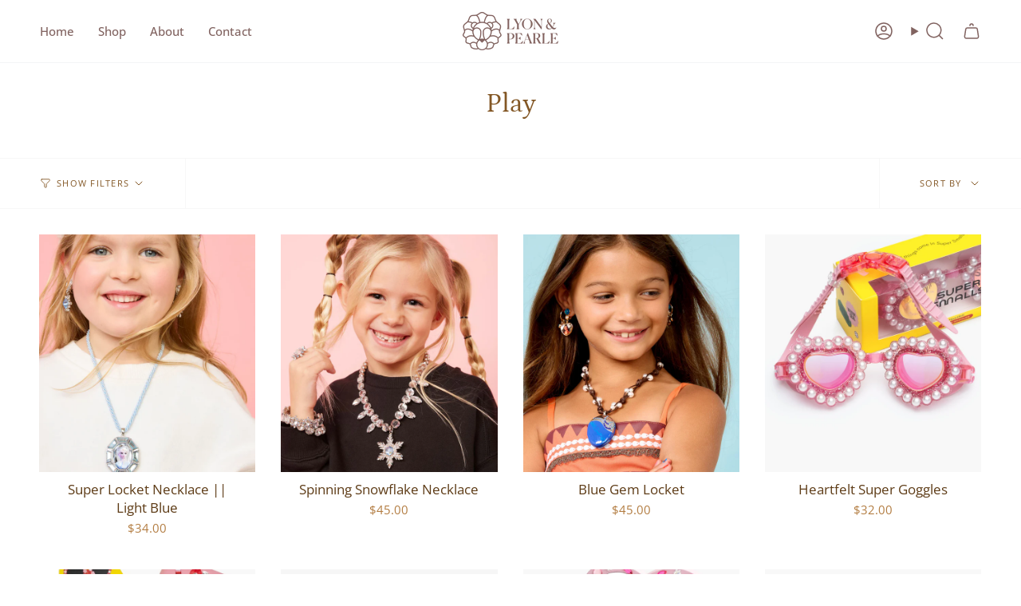

--- FILE ---
content_type: text/html; charset=utf-8
request_url: https://lyonandpearle.com/collections/play
body_size: 45363
content:
<!doctype html>
<html class="no-js no-touch supports-no-cookies" lang="en">
<head>
  <meta charset="UTF-8">
  <meta http-equiv="X-UA-Compatible" content="IE=edge">
  <meta name="viewport" content="width=device-width, initial-scale=1.0">
  <meta name="theme-color" content="#afa19e">
  <link rel="canonical" href="https://lyonandpearle.com/collections/play">
  <link rel="preconnect" href="https://cdn.shopify.com" crossorigin>
  <!-- ======================= Broadcast Theme V5.3.0 ========================= --><link rel="preconnect" href="https://fonts.shopifycdn.com" crossorigin><link href="//lyonandpearle.com/cdn/shop/t/8/assets/theme.css?v=118520652782065434021698166207" as="style" rel="preload">
  <link href="//lyonandpearle.com/cdn/shop/t/8/assets/vendor.js?v=93779096473886333451698166207" as="script" rel="preload">
  <link href="//lyonandpearle.com/cdn/shop/t/8/assets/theme.js?v=138928274754105767801698166207" as="script" rel="preload">

    <link rel="icon" type="image/png" href="//lyonandpearle.com/cdn/shop/files/L_P_Favicon.png?crop=center&height=32&v=1700075721&width=32">
  

  <!-- Title and description ================================================ -->
  
  <title>
    
    Play
    
    
    
      &ndash; Lyon and Pearle
    
  </title>

  
    <meta name="description" content="">
  

  <meta property="og:site_name" content="Lyon and Pearle">
<meta property="og:url" content="https://lyonandpearle.com/collections/play">
<meta property="og:title" content="Play">
<meta property="og:type" content="product.group">
<meta property="og:description" content="Lyon and Pearle"><meta name="twitter:card" content="summary_large_image">
<meta name="twitter:title" content="Play">
<meta name="twitter:description" content="Lyon and Pearle">

  <!-- CSS ================================================================== -->

  <link href="//lyonandpearle.com/cdn/shop/t/8/assets/font-settings.css?v=43750368677675739701759332907" rel="stylesheet" type="text/css" media="all" />

  
<style data-shopify>

:root {--scrollbar-width: 0px;





--COLOR-VIDEO-BG: #f2f2f2;
--COLOR-BG-BRIGHTER: #f2f2f2;--COLOR-BG: #ffffff;--COLOR-BG-ALPHA-25: rgba(255, 255, 255, 0.25);
--COLOR-BG-TRANSPARENT: rgba(255, 255, 255, 0);
--COLOR-BG-SECONDARY: #f8f7f3;
--COLOR-BG-SECONDARY-LIGHTEN: #ffffff;
--COLOR-BG-RGB: 255, 255, 255;

--COLOR-TEXT-DARK: #835725;
--COLOR-TEXT: #b37d42;
--COLOR-TEXT-LIGHT: #caa47b;


/* === Opacity shades of grey ===*/
--COLOR-A5:  rgba(179, 125, 66, 0.05);
--COLOR-A10: rgba(179, 125, 66, 0.1);
--COLOR-A15: rgba(179, 125, 66, 0.15);
--COLOR-A20: rgba(179, 125, 66, 0.2);
--COLOR-A25: rgba(179, 125, 66, 0.25);
--COLOR-A30: rgba(179, 125, 66, 0.3);
--COLOR-A35: rgba(179, 125, 66, 0.35);
--COLOR-A40: rgba(179, 125, 66, 0.4);
--COLOR-A45: rgba(179, 125, 66, 0.45);
--COLOR-A50: rgba(179, 125, 66, 0.5);
--COLOR-A55: rgba(179, 125, 66, 0.55);
--COLOR-A60: rgba(179, 125, 66, 0.6);
--COLOR-A65: rgba(179, 125, 66, 0.65);
--COLOR-A70: rgba(179, 125, 66, 0.7);
--COLOR-A75: rgba(179, 125, 66, 0.75);
--COLOR-A80: rgba(179, 125, 66, 0.8);
--COLOR-A85: rgba(179, 125, 66, 0.85);
--COLOR-A90: rgba(179, 125, 66, 0.9);
--COLOR-A95: rgba(179, 125, 66, 0.95);

--COLOR-BORDER: rgb(228, 233, 225);
--COLOR-BORDER-LIGHT: #eff2ed;
--COLOR-BORDER-HAIRLINE: #f7f7f7;
--COLOR-BORDER-DARK: #afbea6;/* === Bright color ===*/
--COLOR-PRIMARY: #afa19e;
--COLOR-PRIMARY-HOVER: #997067;
--COLOR-PRIMARY-FADE: rgba(175, 161, 158, 0.05);
--COLOR-PRIMARY-FADE-HOVER: rgba(175, 161, 158, 0.1);
--COLOR-PRIMARY-LIGHT: #f7f1ef;--COLOR-PRIMARY-OPPOSITE: #000000;



/* === link Color ===*/
--COLOR-LINK: #b37d42;
--COLOR-LINK-HOVER: rgba(179, 125, 66, 0.7);
--COLOR-LINK-FADE: rgba(179, 125, 66, 0.05);
--COLOR-LINK-FADE-HOVER: rgba(179, 125, 66, 0.1);--COLOR-LINK-OPPOSITE: #ffffff;


/* === Product grid sale tags ===*/
--COLOR-SALE-BG: #1e6c53;
--COLOR-SALE-TEXT: #f5f2e2;--COLOR-SALE-TEXT-SECONDARY: #1e6c53;

/* === Product grid badges ===*/
--COLOR-BADGE-BG: #f5f2e2;
--COLOR-BADGE-TEXT: #1e6c53;

/* === Product sale color ===*/
--COLOR-SALE: #df7712;

/* === Gray background on Product grid items ===*/--filter-bg: 1.0;/* === Helper colors for form error states ===*/
--COLOR-ERROR: #721C24;
--COLOR-ERROR-BG: #F8D7DA;
--COLOR-ERROR-BORDER: #F5C6CB;



  --RADIUS: 300px;
  --RADIUS-SELECT: 22px;

--COLOR-HEADER-BG: #ffffff;--COLOR-HEADER-BG-TRANSPARENT: rgba(255, 255, 255, 0);
--COLOR-HEADER-LINK: #816360;
--COLOR-HEADER-LINK-HOVER: rgba(129, 99, 96, 0.7);

--COLOR-MENU-BG: #ffffff;
--COLOR-MENU-LINK: #1e3142;
--COLOR-MENU-LINK-HOVER: rgba(30, 49, 66, 0.7);
--COLOR-SUBMENU-BG: #ffffff;
--COLOR-SUBMENU-LINK: #113e30;
--COLOR-SUBMENU-LINK-HOVER: rgba(17, 62, 48, 0.7);
--COLOR-SUBMENU-TEXT-LIGHT: #58786e;
--COLOR-MENU-TRANSPARENT: #ffffff;
--COLOR-MENU-TRANSPARENT-HOVER: rgba(255, 255, 255, 0.7);--COLOR-FOOTER-BG: #efe5d8;
--COLOR-FOOTER-BG-HAIRLINE: #ebdecd;
--COLOR-FOOTER-TEXT: #816360;
--COLOR-FOOTER-TEXT-A35: rgba(129, 99, 96, 0.35);
--COLOR-FOOTER-TEXT-A75: rgba(129, 99, 96, 0.75);
--COLOR-FOOTER-LINK: #816360;
--COLOR-FOOTER-LINK-HOVER: rgba(129, 99, 96, 0.7);
--COLOR-FOOTER-BORDER: #fafafa;

--TRANSPARENT: rgba(255, 255, 255, 0);

/* === Default overlay opacity ===*/
--overlay-opacity: 0;
--underlay-opacity: 1;
--underlay-bg: rgba(0,0,0,0.4);

/* === Custom Cursor ===*/
--ICON-ZOOM-IN: url( "//lyonandpearle.com/cdn/shop/t/8/assets/icon-zoom-in.svg?v=182473373117644429561698166207" );
--ICON-ZOOM-OUT: url( "//lyonandpearle.com/cdn/shop/t/8/assets/icon-zoom-out.svg?v=101497157853986683871698166207" );

/* === Custom Icons ===*/


  
  --ICON-ADD-BAG: url( "//lyonandpearle.com/cdn/shop/t/8/assets/icon-add-bag-medium.svg?v=139170916092727621901698166207" );
  --ICON-ADD-CART: url( "//lyonandpearle.com/cdn/shop/t/8/assets/icon-add-cart-medium.svg?v=57635405022452982901698166207" );
  --ICON-ARROW-LEFT: url( "//lyonandpearle.com/cdn/shop/t/8/assets/icon-arrow-left-medium.svg?v=98614866157451683461698166207" );
  --ICON-ARROW-RIGHT: url( "//lyonandpearle.com/cdn/shop/t/8/assets/icon-arrow-right-medium.svg?v=127385474140982877711698166207" );
  --ICON-SELECT: url("//lyonandpearle.com/cdn/shop/t/8/assets/icon-select-medium.svg?v=5389");


--PRODUCT-GRID-ASPECT-RATIO: 110.0%;

/* === Typography ===*/
--FONT-WEIGHT-BODY: 400;
--FONT-WEIGHT-BODY-BOLD: 500;

--FONT-STACK-BODY: "Open Sans", sans-serif;
--FONT-STYLE-BODY: normal;
--FONT-STYLE-BODY-ITALIC: italic;
--FONT-ADJUST-BODY: 1.05;

--FONT-WEIGHT-HEADING: 400;
--FONT-WEIGHT-HEADING-BOLD: 500;

--FONT-UPPERCASE-HEADING: none;

--FONT-STACK-HEADING: Petrona, serif;
--FONT-STYLE-HEADING: normal;
--FONT-STYLE-HEADING-ITALIC: italic;
--FONT-ADJUST-HEADING: 1.25;

--FONT-STACK-NAV: "Open Sans", sans-serif;
--FONT-STYLE-NAV: normal;
--FONT-STYLE-NAV-ITALIC: italic;
--FONT-ADJUST-NAV: 1.05;

--FONT-WEIGHT-NAV: 400;
--FONT-WEIGHT-NAV-BOLD: 500;

--FONT-SIZE-BASE: 1.05rem;
--FONT-SIZE-BASE-PERCENT: 1.05;

/* === Parallax ===*/
--PARALLAX-STRENGTH-MIN: 120.0%;
--PARALLAX-STRENGTH-MAX: 130.0%;--COLUMNS: 4;
--COLUMNS-MEDIUM: 3;
--COLUMNS-SMALL: 2;
--COLUMNS-MOBILE: 1;--LAYOUT-OUTER: 50px;
  --LAYOUT-GUTTER: 32px;
  --LAYOUT-OUTER-MEDIUM: 30px;
  --LAYOUT-GUTTER-MEDIUM: 22px;
  --LAYOUT-OUTER-SMALL: 16px;
  --LAYOUT-GUTTER-SMALL: 16px;--base-animation-delay: 0ms;
--line-height-normal: 1.375; /* Equals to line-height: normal; */--SIDEBAR-WIDTH: 288px;
  --SIDEBAR-WIDTH-MEDIUM: 258px;--DRAWER-WIDTH: 380px;--ICON-STROKE-WIDTH: 1.5px;

--COLOR-TEXT-DARK: #5e3c17;
--COLOR-TEXT:#835725;
--COLOR-TEXT-LIGHT: #b37d42;



/* === Button General ===*/
--BTN-FONT-STACK: "Source Sans Pro", sans-serif;
--BTN-FONT-WEIGHT: 400;
--BTN-FONT-STYLE: normal;
--BTN-FONT-SIZE: 14px;

--BTN-LETTER-SPACING: 0.1em;
--BTN-UPPERCASE: uppercase;
--BTN-TEXT-ARROW-OFFSET: -1px;

/* === Button Primary ===*/
--BTN-PRIMARY-BORDER-COLOR: #b37d42;
--BTN-PRIMARY-BG-COLOR: #b37d42;
--BTN-PRIMARY-TEXT-COLOR: #fff;


  --BTN-PRIMARY-BG-COLOR-BRIGHTER: #a0703b;


/* === Button Secondary ===*/
--BTN-SECONDARY-BORDER-COLOR: #816360;
--BTN-SECONDARY-BG-COLOR: #816360;
--BTN-SECONDARY-TEXT-COLOR: #ffffff;


  --BTN-SECONDARY-BG-COLOR-BRIGHTER: #725855;


/* === Button White ===*/
--TEXT-BTN-BORDER-WHITE: #fff;
--TEXT-BTN-BG-WHITE: #fff;
--TEXT-BTN-WHITE: #000;
--TEXT-BTN-BG-WHITE-BRIGHTER: #f2f2f2;

/* === Button Black ===*/
--TEXT-BTN-BG-BLACK: #000;
--TEXT-BTN-BORDER-BLACK: #000;
--TEXT-BTN-BLACK: #fff;
--TEXT-BTN-BG-BLACK-BRIGHTER: #1a1a1a;

/* === Cart Gradient ===*/


  --FREE-SHIPPING-GRADIENT: linear-gradient(90deg, rgba(30, 108, 83, 1), rgba(223, 119, 18, 1) 100%);


}

::backdrop {
  --underlay-opacity: 1;
  --underlay-bg: rgba(0,0,0,0.4);
}
</style>


  <link href="//lyonandpearle.com/cdn/shop/t/8/assets/theme.css?v=118520652782065434021698166207" rel="stylesheet" type="text/css" media="all" />
<link href="//lyonandpearle.com/cdn/shop/t/8/assets/swatches.css?v=157844926215047500451698166207" as="style" rel="preload">
    <link href="//lyonandpearle.com/cdn/shop/t/8/assets/swatches.css?v=157844926215047500451698166207" rel="stylesheet" type="text/css" media="all" />
<style data-shopify>.swatches {
    --black: #000000;--white: #fafafa;--blank: url(//lyonandpearle.com/cdn/shop/files/blank_small.png?v=5389);
  }</style>
<script>
    if (window.navigator.userAgent.indexOf('MSIE ') > 0 || window.navigator.userAgent.indexOf('Trident/') > 0) {
      document.documentElement.className = document.documentElement.className + ' ie';

      var scripts = document.getElementsByTagName('script')[0];
      var polyfill = document.createElement("script");
      polyfill.defer = true;
      polyfill.src = "//lyonandpearle.com/cdn/shop/t/8/assets/ie11.js?v=144489047535103983231698166207";

      scripts.parentNode.insertBefore(polyfill, scripts);
    } else {
      document.documentElement.className = document.documentElement.className.replace('no-js', 'js');
    }

    document.documentElement.style.setProperty('--scrollbar-width', `${getScrollbarWidth()}px`);

    function getScrollbarWidth() {
      // Creating invisible container
      const outer = document.createElement('div');
      outer.style.visibility = 'hidden';
      outer.style.overflow = 'scroll'; // forcing scrollbar to appear
      outer.style.msOverflowStyle = 'scrollbar'; // needed for WinJS apps
      document.documentElement.appendChild(outer);

      // Creating inner element and placing it in the container
      const inner = document.createElement('div');
      outer.appendChild(inner);

      // Calculating difference between container's full width and the child width
      const scrollbarWidth = outer.offsetWidth - inner.offsetWidth;

      // Removing temporary elements from the DOM
      outer.parentNode.removeChild(outer);

      return scrollbarWidth;
    }

    let root = '/';
    if (root[root.length - 1] !== '/') {
      root = root + '/';
    }

    window.theme = {
      routes: {
        root: root,
        cart_url: '/cart',
        cart_add_url: '/cart/add',
        cart_change_url: '/cart/change',
        product_recommendations_url: '/recommendations/products',
        predictive_search_url: '/search/suggest',
        addresses_url: '/account/addresses'
      },
      assets: {
        photoswipe: '//lyonandpearle.com/cdn/shop/t/8/assets/photoswipe.js?v=162613001030112971491698166208',
        smoothscroll: '//lyonandpearle.com/cdn/shop/t/8/assets/smoothscroll.js?v=37906625415260927261698166207',
      },
      strings: {
        addToCart: "Add to cart",
        cartAcceptanceError: "You must accept our terms and conditions.",
        soldOut: "Sold Out",
        from: "From",
        preOrder: "Pre-order",
        sale: "Sale",
        subscription: "Subscription",
        unavailable: "Unavailable",
        unitPrice: "Unit price",
        unitPriceSeparator: "per",
        shippingCalcSubmitButton: "Calculate shipping",
        shippingCalcSubmitButtonDisabled: "Calculating...",
        selectValue: "Select value",
        selectColor: "Select color",
        oneColor: "color",
        otherColor: "colors",
        upsellAddToCart: "Add",
        free: "Free",
        swatchesColor: "Color, Colour"
      },
      settings: {
        customerLoggedIn: null ? true : false,
        cartDrawerEnabled: true,
        enableQuickAdd: true,
        enableAnimations: true,
        variantOnSale: true,
      },
      sliderArrows: {
        prev: '<button type="button" class="slider__button slider__button--prev" data-button-arrow data-button-prev>' + "Previous" + '</button>',
        next: '<button type="button" class="slider__button slider__button--next" data-button-arrow data-button-next>' + "Next" + '</button>',
      },
      moneyFormat: false ? "${{amount}} USD" : "${{amount}}",
      moneyWithoutCurrencyFormat: "${{amount}}",
      moneyWithCurrencyFormat: "${{amount}} USD",
      subtotal: 0,
      info: {
        name: 'broadcast'
      },
      version: '5.3.0'
    };

    if (window.performance) {
      window.performance.mark('init');
    } else {
      window.fastNetworkAndCPU = false;
    }

    let windowInnerHeight = window.innerHeight;
    document.documentElement.style.setProperty('--full-height', `${windowInnerHeight}px`);
    document.documentElement.style.setProperty('--three-quarters', `${windowInnerHeight * 0.75}px`);
    document.documentElement.style.setProperty('--two-thirds', `${windowInnerHeight * 0.66}px`);
    document.documentElement.style.setProperty('--one-half', `${windowInnerHeight * 0.5}px`);
    document.documentElement.style.setProperty('--one-third', `${windowInnerHeight * 0.33}px`);
    document.documentElement.style.setProperty('--one-fifth', `${windowInnerHeight * 0.2}px`);
  </script>

  
    <script src="//lyonandpearle.com/cdn/shopifycloud/storefront/assets/themes_support/shopify_common-5f594365.js" defer="defer"></script>
  

  <!-- Theme Javascript ============================================================== -->
  <script src="//lyonandpearle.com/cdn/shop/t/8/assets/vendor.js?v=93779096473886333451698166207" defer="defer"></script>
  <script src="//lyonandpearle.com/cdn/shop/t/8/assets/theme.js?v=138928274754105767801698166207" defer="defer"></script><!-- Shopify app scripts =========================================================== -->

  <script>window.performance && window.performance.mark && window.performance.mark('shopify.content_for_header.start');</script><meta name="facebook-domain-verification" content="88i2ega1edhgermllrnyb16lw8ogz7">
<meta id="shopify-digital-wallet" name="shopify-digital-wallet" content="/50689278147/digital_wallets/dialog">
<meta name="shopify-checkout-api-token" content="f8dbf96f02f624582b01527afa9f71c4">
<meta id="in-context-paypal-metadata" data-shop-id="50689278147" data-venmo-supported="false" data-environment="production" data-locale="en_US" data-paypal-v4="true" data-currency="USD">
<link rel="alternate" type="application/atom+xml" title="Feed" href="/collections/play.atom" />
<link rel="next" href="/collections/play?page=2">
<link rel="alternate" type="application/json+oembed" href="https://lyonandpearle.com/collections/play.oembed">
<script async="async" src="/checkouts/internal/preloads.js?locale=en-US"></script>
<link rel="preconnect" href="https://shop.app" crossorigin="anonymous">
<script async="async" src="https://shop.app/checkouts/internal/preloads.js?locale=en-US&shop_id=50689278147" crossorigin="anonymous"></script>
<script id="apple-pay-shop-capabilities" type="application/json">{"shopId":50689278147,"countryCode":"US","currencyCode":"USD","merchantCapabilities":["supports3DS"],"merchantId":"gid:\/\/shopify\/Shop\/50689278147","merchantName":"Lyon and Pearle","requiredBillingContactFields":["postalAddress","email"],"requiredShippingContactFields":["postalAddress","email"],"shippingType":"shipping","supportedNetworks":["visa","masterCard","amex","discover","elo","jcb"],"total":{"type":"pending","label":"Lyon and Pearle","amount":"1.00"},"shopifyPaymentsEnabled":true,"supportsSubscriptions":true}</script>
<script id="shopify-features" type="application/json">{"accessToken":"f8dbf96f02f624582b01527afa9f71c4","betas":["rich-media-storefront-analytics"],"domain":"lyonandpearle.com","predictiveSearch":true,"shopId":50689278147,"locale":"en"}</script>
<script>var Shopify = Shopify || {};
Shopify.shop = "lyon-and-pearle.myshopify.com";
Shopify.locale = "en";
Shopify.currency = {"active":"USD","rate":"1.0"};
Shopify.country = "US";
Shopify.theme = {"name":"Lyon and Pearle (Riff)","id":137583919360,"schema_name":"Broadcast","schema_version":"5.3.0","theme_store_id":868,"role":"main"};
Shopify.theme.handle = "null";
Shopify.theme.style = {"id":null,"handle":null};
Shopify.cdnHost = "lyonandpearle.com/cdn";
Shopify.routes = Shopify.routes || {};
Shopify.routes.root = "/";</script>
<script type="module">!function(o){(o.Shopify=o.Shopify||{}).modules=!0}(window);</script>
<script>!function(o){function n(){var o=[];function n(){o.push(Array.prototype.slice.apply(arguments))}return n.q=o,n}var t=o.Shopify=o.Shopify||{};t.loadFeatures=n(),t.autoloadFeatures=n()}(window);</script>
<script>
  window.ShopifyPay = window.ShopifyPay || {};
  window.ShopifyPay.apiHost = "shop.app\/pay";
  window.ShopifyPay.redirectState = null;
</script>
<script id="shop-js-analytics" type="application/json">{"pageType":"collection"}</script>
<script defer="defer" async type="module" src="//lyonandpearle.com/cdn/shopifycloud/shop-js/modules/v2/client.init-shop-cart-sync_C5BV16lS.en.esm.js"></script>
<script defer="defer" async type="module" src="//lyonandpearle.com/cdn/shopifycloud/shop-js/modules/v2/chunk.common_CygWptCX.esm.js"></script>
<script type="module">
  await import("//lyonandpearle.com/cdn/shopifycloud/shop-js/modules/v2/client.init-shop-cart-sync_C5BV16lS.en.esm.js");
await import("//lyonandpearle.com/cdn/shopifycloud/shop-js/modules/v2/chunk.common_CygWptCX.esm.js");

  window.Shopify.SignInWithShop?.initShopCartSync?.({"fedCMEnabled":true,"windoidEnabled":true});

</script>
<script>
  window.Shopify = window.Shopify || {};
  if (!window.Shopify.featureAssets) window.Shopify.featureAssets = {};
  window.Shopify.featureAssets['shop-js'] = {"shop-cart-sync":["modules/v2/client.shop-cart-sync_ZFArdW7E.en.esm.js","modules/v2/chunk.common_CygWptCX.esm.js"],"init-fed-cm":["modules/v2/client.init-fed-cm_CmiC4vf6.en.esm.js","modules/v2/chunk.common_CygWptCX.esm.js"],"shop-button":["modules/v2/client.shop-button_tlx5R9nI.en.esm.js","modules/v2/chunk.common_CygWptCX.esm.js"],"shop-cash-offers":["modules/v2/client.shop-cash-offers_DOA2yAJr.en.esm.js","modules/v2/chunk.common_CygWptCX.esm.js","modules/v2/chunk.modal_D71HUcav.esm.js"],"init-windoid":["modules/v2/client.init-windoid_sURxWdc1.en.esm.js","modules/v2/chunk.common_CygWptCX.esm.js"],"shop-toast-manager":["modules/v2/client.shop-toast-manager_ClPi3nE9.en.esm.js","modules/v2/chunk.common_CygWptCX.esm.js"],"init-shop-email-lookup-coordinator":["modules/v2/client.init-shop-email-lookup-coordinator_B8hsDcYM.en.esm.js","modules/v2/chunk.common_CygWptCX.esm.js"],"init-shop-cart-sync":["modules/v2/client.init-shop-cart-sync_C5BV16lS.en.esm.js","modules/v2/chunk.common_CygWptCX.esm.js"],"avatar":["modules/v2/client.avatar_BTnouDA3.en.esm.js"],"pay-button":["modules/v2/client.pay-button_FdsNuTd3.en.esm.js","modules/v2/chunk.common_CygWptCX.esm.js"],"init-customer-accounts":["modules/v2/client.init-customer-accounts_DxDtT_ad.en.esm.js","modules/v2/client.shop-login-button_C5VAVYt1.en.esm.js","modules/v2/chunk.common_CygWptCX.esm.js","modules/v2/chunk.modal_D71HUcav.esm.js"],"init-shop-for-new-customer-accounts":["modules/v2/client.init-shop-for-new-customer-accounts_ChsxoAhi.en.esm.js","modules/v2/client.shop-login-button_C5VAVYt1.en.esm.js","modules/v2/chunk.common_CygWptCX.esm.js","modules/v2/chunk.modal_D71HUcav.esm.js"],"shop-login-button":["modules/v2/client.shop-login-button_C5VAVYt1.en.esm.js","modules/v2/chunk.common_CygWptCX.esm.js","modules/v2/chunk.modal_D71HUcav.esm.js"],"init-customer-accounts-sign-up":["modules/v2/client.init-customer-accounts-sign-up_CPSyQ0Tj.en.esm.js","modules/v2/client.shop-login-button_C5VAVYt1.en.esm.js","modules/v2/chunk.common_CygWptCX.esm.js","modules/v2/chunk.modal_D71HUcav.esm.js"],"shop-follow-button":["modules/v2/client.shop-follow-button_Cva4Ekp9.en.esm.js","modules/v2/chunk.common_CygWptCX.esm.js","modules/v2/chunk.modal_D71HUcav.esm.js"],"checkout-modal":["modules/v2/client.checkout-modal_BPM8l0SH.en.esm.js","modules/v2/chunk.common_CygWptCX.esm.js","modules/v2/chunk.modal_D71HUcav.esm.js"],"lead-capture":["modules/v2/client.lead-capture_Bi8yE_yS.en.esm.js","modules/v2/chunk.common_CygWptCX.esm.js","modules/v2/chunk.modal_D71HUcav.esm.js"],"shop-login":["modules/v2/client.shop-login_D6lNrXab.en.esm.js","modules/v2/chunk.common_CygWptCX.esm.js","modules/v2/chunk.modal_D71HUcav.esm.js"],"payment-terms":["modules/v2/client.payment-terms_CZxnsJam.en.esm.js","modules/v2/chunk.common_CygWptCX.esm.js","modules/v2/chunk.modal_D71HUcav.esm.js"]};
</script>
<script id="__st">var __st={"a":50689278147,"offset":-28800,"reqid":"8b77df8c-9409-4865-989e-8f70765fcc7a-1768718202","pageurl":"lyonandpearle.com\/collections\/play","u":"ffb323b3d916","p":"collection","rtyp":"collection","rid":262580928707};</script>
<script>window.ShopifyPaypalV4VisibilityTracking = true;</script>
<script id="captcha-bootstrap">!function(){'use strict';const t='contact',e='account',n='new_comment',o=[[t,t],['blogs',n],['comments',n],[t,'customer']],c=[[e,'customer_login'],[e,'guest_login'],[e,'recover_customer_password'],[e,'create_customer']],r=t=>t.map((([t,e])=>`form[action*='/${t}']:not([data-nocaptcha='true']) input[name='form_type'][value='${e}']`)).join(','),a=t=>()=>t?[...document.querySelectorAll(t)].map((t=>t.form)):[];function s(){const t=[...o],e=r(t);return a(e)}const i='password',u='form_key',d=['recaptcha-v3-token','g-recaptcha-response','h-captcha-response',i],f=()=>{try{return window.sessionStorage}catch{return}},m='__shopify_v',_=t=>t.elements[u];function p(t,e,n=!1){try{const o=window.sessionStorage,c=JSON.parse(o.getItem(e)),{data:r}=function(t){const{data:e,action:n}=t;return t[m]||n?{data:e,action:n}:{data:t,action:n}}(c);for(const[e,n]of Object.entries(r))t.elements[e]&&(t.elements[e].value=n);n&&o.removeItem(e)}catch(o){console.error('form repopulation failed',{error:o})}}const l='form_type',E='cptcha';function T(t){t.dataset[E]=!0}const w=window,h=w.document,L='Shopify',v='ce_forms',y='captcha';let A=!1;((t,e)=>{const n=(g='f06e6c50-85a8-45c8-87d0-21a2b65856fe',I='https://cdn.shopify.com/shopifycloud/storefront-forms-hcaptcha/ce_storefront_forms_captcha_hcaptcha.v1.5.2.iife.js',D={infoText:'Protected by hCaptcha',privacyText:'Privacy',termsText:'Terms'},(t,e,n)=>{const o=w[L][v],c=o.bindForm;if(c)return c(t,g,e,D).then(n);var r;o.q.push([[t,g,e,D],n]),r=I,A||(h.body.append(Object.assign(h.createElement('script'),{id:'captcha-provider',async:!0,src:r})),A=!0)});var g,I,D;w[L]=w[L]||{},w[L][v]=w[L][v]||{},w[L][v].q=[],w[L][y]=w[L][y]||{},w[L][y].protect=function(t,e){n(t,void 0,e),T(t)},Object.freeze(w[L][y]),function(t,e,n,w,h,L){const[v,y,A,g]=function(t,e,n){const i=e?o:[],u=t?c:[],d=[...i,...u],f=r(d),m=r(i),_=r(d.filter((([t,e])=>n.includes(e))));return[a(f),a(m),a(_),s()]}(w,h,L),I=t=>{const e=t.target;return e instanceof HTMLFormElement?e:e&&e.form},D=t=>v().includes(t);t.addEventListener('submit',(t=>{const e=I(t);if(!e)return;const n=D(e)&&!e.dataset.hcaptchaBound&&!e.dataset.recaptchaBound,o=_(e),c=g().includes(e)&&(!o||!o.value);(n||c)&&t.preventDefault(),c&&!n&&(function(t){try{if(!f())return;!function(t){const e=f();if(!e)return;const n=_(t);if(!n)return;const o=n.value;o&&e.removeItem(o)}(t);const e=Array.from(Array(32),(()=>Math.random().toString(36)[2])).join('');!function(t,e){_(t)||t.append(Object.assign(document.createElement('input'),{type:'hidden',name:u})),t.elements[u].value=e}(t,e),function(t,e){const n=f();if(!n)return;const o=[...t.querySelectorAll(`input[type='${i}']`)].map((({name:t})=>t)),c=[...d,...o],r={};for(const[a,s]of new FormData(t).entries())c.includes(a)||(r[a]=s);n.setItem(e,JSON.stringify({[m]:1,action:t.action,data:r}))}(t,e)}catch(e){console.error('failed to persist form',e)}}(e),e.submit())}));const S=(t,e)=>{t&&!t.dataset[E]&&(n(t,e.some((e=>e===t))),T(t))};for(const o of['focusin','change'])t.addEventListener(o,(t=>{const e=I(t);D(e)&&S(e,y())}));const B=e.get('form_key'),M=e.get(l),P=B&&M;t.addEventListener('DOMContentLoaded',(()=>{const t=y();if(P)for(const e of t)e.elements[l].value===M&&p(e,B);[...new Set([...A(),...v().filter((t=>'true'===t.dataset.shopifyCaptcha))])].forEach((e=>S(e,t)))}))}(h,new URLSearchParams(w.location.search),n,t,e,['guest_login'])})(!0,!0)}();</script>
<script integrity="sha256-4kQ18oKyAcykRKYeNunJcIwy7WH5gtpwJnB7kiuLZ1E=" data-source-attribution="shopify.loadfeatures" defer="defer" src="//lyonandpearle.com/cdn/shopifycloud/storefront/assets/storefront/load_feature-a0a9edcb.js" crossorigin="anonymous"></script>
<script crossorigin="anonymous" defer="defer" src="//lyonandpearle.com/cdn/shopifycloud/storefront/assets/shopify_pay/storefront-65b4c6d7.js?v=20250812"></script>
<script data-source-attribution="shopify.dynamic_checkout.dynamic.init">var Shopify=Shopify||{};Shopify.PaymentButton=Shopify.PaymentButton||{isStorefrontPortableWallets:!0,init:function(){window.Shopify.PaymentButton.init=function(){};var t=document.createElement("script");t.src="https://lyonandpearle.com/cdn/shopifycloud/portable-wallets/latest/portable-wallets.en.js",t.type="module",document.head.appendChild(t)}};
</script>
<script data-source-attribution="shopify.dynamic_checkout.buyer_consent">
  function portableWalletsHideBuyerConsent(e){var t=document.getElementById("shopify-buyer-consent"),n=document.getElementById("shopify-subscription-policy-button");t&&n&&(t.classList.add("hidden"),t.setAttribute("aria-hidden","true"),n.removeEventListener("click",e))}function portableWalletsShowBuyerConsent(e){var t=document.getElementById("shopify-buyer-consent"),n=document.getElementById("shopify-subscription-policy-button");t&&n&&(t.classList.remove("hidden"),t.removeAttribute("aria-hidden"),n.addEventListener("click",e))}window.Shopify?.PaymentButton&&(window.Shopify.PaymentButton.hideBuyerConsent=portableWalletsHideBuyerConsent,window.Shopify.PaymentButton.showBuyerConsent=portableWalletsShowBuyerConsent);
</script>
<script data-source-attribution="shopify.dynamic_checkout.cart.bootstrap">document.addEventListener("DOMContentLoaded",(function(){function t(){return document.querySelector("shopify-accelerated-checkout-cart, shopify-accelerated-checkout")}if(t())Shopify.PaymentButton.init();else{new MutationObserver((function(e,n){t()&&(Shopify.PaymentButton.init(),n.disconnect())})).observe(document.body,{childList:!0,subtree:!0})}}));
</script>
<link id="shopify-accelerated-checkout-styles" rel="stylesheet" media="screen" href="https://lyonandpearle.com/cdn/shopifycloud/portable-wallets/latest/accelerated-checkout-backwards-compat.css" crossorigin="anonymous">
<style id="shopify-accelerated-checkout-cart">
        #shopify-buyer-consent {
  margin-top: 1em;
  display: inline-block;
  width: 100%;
}

#shopify-buyer-consent.hidden {
  display: none;
}

#shopify-subscription-policy-button {
  background: none;
  border: none;
  padding: 0;
  text-decoration: underline;
  font-size: inherit;
  cursor: pointer;
}

#shopify-subscription-policy-button::before {
  box-shadow: none;
}

      </style>
<script id="sections-script" data-sections="footer" defer="defer" src="//lyonandpearle.com/cdn/shop/t/8/compiled_assets/scripts.js?v=5389"></script>
<script>window.performance && window.performance.mark && window.performance.mark('shopify.content_for_header.end');</script>

<!-- BEGIN app block: shopify://apps/klaviyo-email-marketing-sms/blocks/klaviyo-onsite-embed/2632fe16-c075-4321-a88b-50b567f42507 -->












  <script async src="https://static.klaviyo.com/onsite/js/TqnZsY/klaviyo.js?company_id=TqnZsY"></script>
  <script>!function(){if(!window.klaviyo){window._klOnsite=window._klOnsite||[];try{window.klaviyo=new Proxy({},{get:function(n,i){return"push"===i?function(){var n;(n=window._klOnsite).push.apply(n,arguments)}:function(){for(var n=arguments.length,o=new Array(n),w=0;w<n;w++)o[w]=arguments[w];var t="function"==typeof o[o.length-1]?o.pop():void 0,e=new Promise((function(n){window._klOnsite.push([i].concat(o,[function(i){t&&t(i),n(i)}]))}));return e}}})}catch(n){window.klaviyo=window.klaviyo||[],window.klaviyo.push=function(){var n;(n=window._klOnsite).push.apply(n,arguments)}}}}();</script>

  




  <script>
    window.klaviyoReviewsProductDesignMode = false
  </script>







<!-- END app block --><link href="https://monorail-edge.shopifysvc.com" rel="dns-prefetch">
<script>(function(){if ("sendBeacon" in navigator && "performance" in window) {try {var session_token_from_headers = performance.getEntriesByType('navigation')[0].serverTiming.find(x => x.name == '_s').description;} catch {var session_token_from_headers = undefined;}var session_cookie_matches = document.cookie.match(/_shopify_s=([^;]*)/);var session_token_from_cookie = session_cookie_matches && session_cookie_matches.length === 2 ? session_cookie_matches[1] : "";var session_token = session_token_from_headers || session_token_from_cookie || "";function handle_abandonment_event(e) {var entries = performance.getEntries().filter(function(entry) {return /monorail-edge.shopifysvc.com/.test(entry.name);});if (!window.abandonment_tracked && entries.length === 0) {window.abandonment_tracked = true;var currentMs = Date.now();var navigation_start = performance.timing.navigationStart;var payload = {shop_id: 50689278147,url: window.location.href,navigation_start,duration: currentMs - navigation_start,session_token,page_type: "collection"};window.navigator.sendBeacon("https://monorail-edge.shopifysvc.com/v1/produce", JSON.stringify({schema_id: "online_store_buyer_site_abandonment/1.1",payload: payload,metadata: {event_created_at_ms: currentMs,event_sent_at_ms: currentMs}}));}}window.addEventListener('pagehide', handle_abandonment_event);}}());</script>
<script id="web-pixels-manager-setup">(function e(e,d,r,n,o){if(void 0===o&&(o={}),!Boolean(null===(a=null===(i=window.Shopify)||void 0===i?void 0:i.analytics)||void 0===a?void 0:a.replayQueue)){var i,a;window.Shopify=window.Shopify||{};var t=window.Shopify;t.analytics=t.analytics||{};var s=t.analytics;s.replayQueue=[],s.publish=function(e,d,r){return s.replayQueue.push([e,d,r]),!0};try{self.performance.mark("wpm:start")}catch(e){}var l=function(){var e={modern:/Edge?\/(1{2}[4-9]|1[2-9]\d|[2-9]\d{2}|\d{4,})\.\d+(\.\d+|)|Firefox\/(1{2}[4-9]|1[2-9]\d|[2-9]\d{2}|\d{4,})\.\d+(\.\d+|)|Chrom(ium|e)\/(9{2}|\d{3,})\.\d+(\.\d+|)|(Maci|X1{2}).+ Version\/(15\.\d+|(1[6-9]|[2-9]\d|\d{3,})\.\d+)([,.]\d+|)( \(\w+\)|)( Mobile\/\w+|) Safari\/|Chrome.+OPR\/(9{2}|\d{3,})\.\d+\.\d+|(CPU[ +]OS|iPhone[ +]OS|CPU[ +]iPhone|CPU IPhone OS|CPU iPad OS)[ +]+(15[._]\d+|(1[6-9]|[2-9]\d|\d{3,})[._]\d+)([._]\d+|)|Android:?[ /-](13[3-9]|1[4-9]\d|[2-9]\d{2}|\d{4,})(\.\d+|)(\.\d+|)|Android.+Firefox\/(13[5-9]|1[4-9]\d|[2-9]\d{2}|\d{4,})\.\d+(\.\d+|)|Android.+Chrom(ium|e)\/(13[3-9]|1[4-9]\d|[2-9]\d{2}|\d{4,})\.\d+(\.\d+|)|SamsungBrowser\/([2-9]\d|\d{3,})\.\d+/,legacy:/Edge?\/(1[6-9]|[2-9]\d|\d{3,})\.\d+(\.\d+|)|Firefox\/(5[4-9]|[6-9]\d|\d{3,})\.\d+(\.\d+|)|Chrom(ium|e)\/(5[1-9]|[6-9]\d|\d{3,})\.\d+(\.\d+|)([\d.]+$|.*Safari\/(?![\d.]+ Edge\/[\d.]+$))|(Maci|X1{2}).+ Version\/(10\.\d+|(1[1-9]|[2-9]\d|\d{3,})\.\d+)([,.]\d+|)( \(\w+\)|)( Mobile\/\w+|) Safari\/|Chrome.+OPR\/(3[89]|[4-9]\d|\d{3,})\.\d+\.\d+|(CPU[ +]OS|iPhone[ +]OS|CPU[ +]iPhone|CPU IPhone OS|CPU iPad OS)[ +]+(10[._]\d+|(1[1-9]|[2-9]\d|\d{3,})[._]\d+)([._]\d+|)|Android:?[ /-](13[3-9]|1[4-9]\d|[2-9]\d{2}|\d{4,})(\.\d+|)(\.\d+|)|Mobile Safari.+OPR\/([89]\d|\d{3,})\.\d+\.\d+|Android.+Firefox\/(13[5-9]|1[4-9]\d|[2-9]\d{2}|\d{4,})\.\d+(\.\d+|)|Android.+Chrom(ium|e)\/(13[3-9]|1[4-9]\d|[2-9]\d{2}|\d{4,})\.\d+(\.\d+|)|Android.+(UC? ?Browser|UCWEB|U3)[ /]?(15\.([5-9]|\d{2,})|(1[6-9]|[2-9]\d|\d{3,})\.\d+)\.\d+|SamsungBrowser\/(5\.\d+|([6-9]|\d{2,})\.\d+)|Android.+MQ{2}Browser\/(14(\.(9|\d{2,})|)|(1[5-9]|[2-9]\d|\d{3,})(\.\d+|))(\.\d+|)|K[Aa][Ii]OS\/(3\.\d+|([4-9]|\d{2,})\.\d+)(\.\d+|)/},d=e.modern,r=e.legacy,n=navigator.userAgent;return n.match(d)?"modern":n.match(r)?"legacy":"unknown"}(),u="modern"===l?"modern":"legacy",c=(null!=n?n:{modern:"",legacy:""})[u],f=function(e){return[e.baseUrl,"/wpm","/b",e.hashVersion,"modern"===e.buildTarget?"m":"l",".js"].join("")}({baseUrl:d,hashVersion:r,buildTarget:u}),m=function(e){var d=e.version,r=e.bundleTarget,n=e.surface,o=e.pageUrl,i=e.monorailEndpoint;return{emit:function(e){var a=e.status,t=e.errorMsg,s=(new Date).getTime(),l=JSON.stringify({metadata:{event_sent_at_ms:s},events:[{schema_id:"web_pixels_manager_load/3.1",payload:{version:d,bundle_target:r,page_url:o,status:a,surface:n,error_msg:t},metadata:{event_created_at_ms:s}}]});if(!i)return console&&console.warn&&console.warn("[Web Pixels Manager] No Monorail endpoint provided, skipping logging."),!1;try{return self.navigator.sendBeacon.bind(self.navigator)(i,l)}catch(e){}var u=new XMLHttpRequest;try{return u.open("POST",i,!0),u.setRequestHeader("Content-Type","text/plain"),u.send(l),!0}catch(e){return console&&console.warn&&console.warn("[Web Pixels Manager] Got an unhandled error while logging to Monorail."),!1}}}}({version:r,bundleTarget:l,surface:e.surface,pageUrl:self.location.href,monorailEndpoint:e.monorailEndpoint});try{o.browserTarget=l,function(e){var d=e.src,r=e.async,n=void 0===r||r,o=e.onload,i=e.onerror,a=e.sri,t=e.scriptDataAttributes,s=void 0===t?{}:t,l=document.createElement("script"),u=document.querySelector("head"),c=document.querySelector("body");if(l.async=n,l.src=d,a&&(l.integrity=a,l.crossOrigin="anonymous"),s)for(var f in s)if(Object.prototype.hasOwnProperty.call(s,f))try{l.dataset[f]=s[f]}catch(e){}if(o&&l.addEventListener("load",o),i&&l.addEventListener("error",i),u)u.appendChild(l);else{if(!c)throw new Error("Did not find a head or body element to append the script");c.appendChild(l)}}({src:f,async:!0,onload:function(){if(!function(){var e,d;return Boolean(null===(d=null===(e=window.Shopify)||void 0===e?void 0:e.analytics)||void 0===d?void 0:d.initialized)}()){var d=window.webPixelsManager.init(e)||void 0;if(d){var r=window.Shopify.analytics;r.replayQueue.forEach((function(e){var r=e[0],n=e[1],o=e[2];d.publishCustomEvent(r,n,o)})),r.replayQueue=[],r.publish=d.publishCustomEvent,r.visitor=d.visitor,r.initialized=!0}}},onerror:function(){return m.emit({status:"failed",errorMsg:"".concat(f," has failed to load")})},sri:function(e){var d=/^sha384-[A-Za-z0-9+/=]+$/;return"string"==typeof e&&d.test(e)}(c)?c:"",scriptDataAttributes:o}),m.emit({status:"loading"})}catch(e){m.emit({status:"failed",errorMsg:(null==e?void 0:e.message)||"Unknown error"})}}})({shopId: 50689278147,storefrontBaseUrl: "https://lyonandpearle.com",extensionsBaseUrl: "https://extensions.shopifycdn.com/cdn/shopifycloud/web-pixels-manager",monorailEndpoint: "https://monorail-edge.shopifysvc.com/unstable/produce_batch",surface: "storefront-renderer",enabledBetaFlags: ["2dca8a86"],webPixelsConfigList: [{"id":"1575878912","configuration":"{\"accountID\":\"TqnZsY\",\"webPixelConfig\":\"eyJlbmFibGVBZGRlZFRvQ2FydEV2ZW50cyI6IHRydWV9\"}","eventPayloadVersion":"v1","runtimeContext":"STRICT","scriptVersion":"524f6c1ee37bacdca7657a665bdca589","type":"APP","apiClientId":123074,"privacyPurposes":["ANALYTICS","MARKETING"],"dataSharingAdjustments":{"protectedCustomerApprovalScopes":["read_customer_address","read_customer_email","read_customer_name","read_customer_personal_data","read_customer_phone"]}},{"id":"139755776","configuration":"{\"pixel_id\":\"2873880909596505\",\"pixel_type\":\"facebook_pixel\",\"metaapp_system_user_token\":\"-\"}","eventPayloadVersion":"v1","runtimeContext":"OPEN","scriptVersion":"ca16bc87fe92b6042fbaa3acc2fbdaa6","type":"APP","apiClientId":2329312,"privacyPurposes":["ANALYTICS","MARKETING","SALE_OF_DATA"],"dataSharingAdjustments":{"protectedCustomerApprovalScopes":["read_customer_address","read_customer_email","read_customer_name","read_customer_personal_data","read_customer_phone"]}},{"id":"shopify-app-pixel","configuration":"{}","eventPayloadVersion":"v1","runtimeContext":"STRICT","scriptVersion":"0450","apiClientId":"shopify-pixel","type":"APP","privacyPurposes":["ANALYTICS","MARKETING"]},{"id":"shopify-custom-pixel","eventPayloadVersion":"v1","runtimeContext":"LAX","scriptVersion":"0450","apiClientId":"shopify-pixel","type":"CUSTOM","privacyPurposes":["ANALYTICS","MARKETING"]}],isMerchantRequest: false,initData: {"shop":{"name":"Lyon and Pearle","paymentSettings":{"currencyCode":"USD"},"myshopifyDomain":"lyon-and-pearle.myshopify.com","countryCode":"US","storefrontUrl":"https:\/\/lyonandpearle.com"},"customer":null,"cart":null,"checkout":null,"productVariants":[],"purchasingCompany":null},},"https://lyonandpearle.com/cdn","fcfee988w5aeb613cpc8e4bc33m6693e112",{"modern":"","legacy":""},{"shopId":"50689278147","storefrontBaseUrl":"https:\/\/lyonandpearle.com","extensionBaseUrl":"https:\/\/extensions.shopifycdn.com\/cdn\/shopifycloud\/web-pixels-manager","surface":"storefront-renderer","enabledBetaFlags":"[\"2dca8a86\"]","isMerchantRequest":"false","hashVersion":"fcfee988w5aeb613cpc8e4bc33m6693e112","publish":"custom","events":"[[\"page_viewed\",{}],[\"collection_viewed\",{\"collection\":{\"id\":\"262580928707\",\"title\":\"Play\",\"productVariants\":[{\"price\":{\"amount\":34.0,\"currencyCode\":\"USD\"},\"product\":{\"title\":\"Super Locket Necklace || Light Blue\",\"vendor\":\"Super Smalls\",\"id\":\"9322918805760\",\"untranslatedTitle\":\"Super Locket Necklace || Light Blue\",\"url\":\"\/products\/super-locket-necklace-light-blue\",\"type\":\"Dress-Up \u0026 Imaginary Play\"},\"id\":\"47605972041984\",\"image\":{\"src\":\"\/\/lyonandpearle.com\/cdn\/shop\/files\/Sienna_2075-copy_800x_05a788cb-0048-4a77-8623-732da1ba9751.webp?v=1768676083\"},\"sku\":\"SSSLNLB\",\"title\":\"Default Title\",\"untranslatedTitle\":\"Default Title\"},{\"price\":{\"amount\":45.0,\"currencyCode\":\"USD\"},\"product\":{\"title\":\"Spinning Snowflake Necklace\",\"vendor\":\"Super Smalls\",\"id\":\"9322917626112\",\"untranslatedTitle\":\"Spinning Snowflake Necklace\",\"url\":\"\/products\/spinning-snowflake-necklace\",\"type\":\"Dress-Up \u0026 Imaginary Play\"},\"id\":\"47605969518848\",\"image\":{\"src\":\"\/\/lyonandpearle.com\/cdn\/shop\/files\/Briar_2489-R_800x_26d25c10-d8da-4186-9351-9de8a955e20c.webp?v=1768675797\"},\"sku\":\"SSSSN\",\"title\":\"Default Title\",\"untranslatedTitle\":\"Default Title\"},{\"price\":{\"amount\":45.0,\"currencyCode\":\"USD\"},\"product\":{\"title\":\"Blue Gem Locket\",\"vendor\":\"Super Smalls\",\"id\":\"9322916577536\",\"untranslatedTitle\":\"Blue Gem Locket\",\"url\":\"\/products\/blue-gem-locket\",\"type\":\"Dress-Up \u0026 Imaginary Play\"},\"id\":\"47605967487232\",\"image\":{\"src\":\"\/\/lyonandpearle.com\/cdn\/shop\/files\/Lucianna_03_003-_1_-R-4x5_800x_7080eb45-7a93-405f-9f2d-3630cc4d5159.webp?v=1768675545\"},\"sku\":\"SSBGL\",\"title\":\"Default Title\",\"untranslatedTitle\":\"Default Title\"},{\"price\":{\"amount\":32.0,\"currencyCode\":\"USD\"},\"product\":{\"title\":\"Heartfelt Super Goggles\",\"vendor\":\"Super Smalls\",\"id\":\"9322915201280\",\"untranslatedTitle\":\"Heartfelt Super Goggles\",\"url\":\"\/products\/heartfelt-super-goggles\",\"type\":\"Swim\"},\"id\":\"47605965521152\",\"image\":{\"src\":\"\/\/lyonandpearle.com\/cdn\/shop\/files\/9999_Supersmalls040225-59.webp?v=1768675161\"},\"sku\":\"SSHSG\",\"title\":\"Default Title\",\"untranslatedTitle\":\"Default Title\"},{\"price\":{\"amount\":36.0,\"currencyCode\":\"USD\"},\"product\":{\"title\":\"Heartfelt Sparkle Sunglasses \u0026 Case\",\"vendor\":\"Super Smalls\",\"id\":\"9322914054400\",\"untranslatedTitle\":\"Heartfelt Sparkle Sunglasses \u0026 Case\",\"url\":\"\/products\/heartfelt-sparkle-sunglasses-case\",\"type\":\"Dress-Up \u0026 Imaginary Play\"},\"id\":\"47605961064704\",\"image\":{\"src\":\"\/\/lyonandpearle.com\/cdn\/shop\/files\/IMG_0810.webp?v=1768674815\"},\"sku\":\"SSHSSAC\",\"title\":\"Default Title\",\"untranslatedTitle\":\"Default Title\"},{\"price\":{\"amount\":29.0,\"currencyCode\":\"USD\"},\"product\":{\"title\":\"Heartfelt Sparkle Ring Set\",\"vendor\":\"Super Smalls\",\"id\":\"9322911170816\",\"untranslatedTitle\":\"Heartfelt Sparkle Ring Set\",\"url\":\"\/products\/heartfelt-sparkle-ring-set\",\"type\":\"Dress-Up \u0026 Imaginary Play\"},\"id\":\"47605928329472\",\"image\":{\"src\":\"\/\/lyonandpearle.com\/cdn\/shop\/files\/HeartfeltSparkleRingSet_Closed_800x_4d038c21-86e4-4484-99b5-08d80055fd36.webp?v=1768674347\"},\"sku\":\"SSHSRS\",\"title\":\"Default Title\",\"untranslatedTitle\":\"Default Title\"},{\"price\":{\"amount\":39.0,\"currencyCode\":\"USD\"},\"product\":{\"title\":\"Mini Vanity || Craft Kit\",\"vendor\":\"Super Smalls\",\"id\":\"9322909335808\",\"untranslatedTitle\":\"Mini Vanity || Craft Kit\",\"url\":\"\/products\/mini-vanity-craft-kit\",\"type\":\"Activities \u0026 Crafts\"},\"id\":\"47605918859520\",\"image\":{\"src\":\"\/\/lyonandpearle.com\/cdn\/shop\/files\/5474_SuperSmalls121024_57.webp?v=1768674025\"},\"sku\":\"SSMVCC\",\"title\":\"Default Title\",\"untranslatedTitle\":\"Default Title\"},{\"price\":{\"amount\":42.0,\"currencyCode\":\"USD\"},\"product\":{\"title\":\"Heartfelt Sparkle Pearl Handbag\",\"vendor\":\"Super Smalls\",\"id\":\"9322904355072\",\"untranslatedTitle\":\"Heartfelt Sparkle Pearl Handbag\",\"url\":\"\/products\/heartfelt-sparkle-pearl-handbag\",\"type\":\"Dress-Up \u0026 Imaginary Play\"},\"id\":\"47605893234944\",\"image\":{\"src\":\"\/\/lyonandpearle.com\/cdn\/shop\/files\/heartfelt2.webp?v=1768672950\"},\"sku\":null,\"title\":\"Default Title\",\"untranslatedTitle\":\"Default Title\"},{\"price\":{\"amount\":39.0,\"currencyCode\":\"USD\"},\"product\":{\"title\":\"Perfectly Pink Mega Set\",\"vendor\":\"Super Smalls\",\"id\":\"9322903044352\",\"untranslatedTitle\":\"Perfectly Pink Mega Set\",\"url\":\"\/products\/perfectly-pink-mega-set\",\"type\":\"Dress-Up \u0026 Imaginary Play\"},\"id\":\"47605887369472\",\"image\":{\"src\":\"\/\/lyonandpearle.com\/cdn\/shop\/files\/9999_SuperSmalls102825_16.jpg?v=1768672678\"},\"sku\":\"SSPPMS\",\"title\":\"Default Title\",\"untranslatedTitle\":\"Default Title\"},{\"price\":{\"amount\":75.0,\"currencyCode\":\"USD\"},\"product\":{\"title\":\"Mini Basket Set || Trucks\",\"vendor\":\"Lorena Canals\",\"id\":\"9320069169408\",\"untranslatedTitle\":\"Mini Basket Set || Trucks\",\"url\":\"\/products\/mini-basket-set-trucks\",\"type\":\"Baskets\"},\"id\":\"47594311778560\",\"image\":{\"src\":\"\/\/lyonandpearle.com\/cdn\/shop\/files\/2bb648c7253b79258026e69cae222d707f4d1daea9023b902b9aa0d95b621aac.webp?v=1768339399\"},\"sku\":\"LCMBST\",\"title\":\"Default Title\",\"untranslatedTitle\":\"Default Title\"},{\"price\":{\"amount\":17.95,\"currencyCode\":\"USD\"},\"product\":{\"title\":\"Sleeping Beauty || Hardcover\",\"vendor\":\"Simon \u0026 Schuster\",\"id\":\"9305151111424\",\"untranslatedTitle\":\"Sleeping Beauty || Hardcover\",\"url\":\"\/products\/sleeping-beauty-hardcover\",\"type\":\"Books\"},\"id\":\"47508956971264\",\"image\":{\"src\":\"\/\/lyonandpearle.com\/cdn\/shop\/files\/285b864920c316a4da0d816d50d73a74cff7a440d9eccc6fbce010751489003f_1.webp?v=1767055518\"},\"sku\":\"SASSLBEHC\",\"title\":\"Default Title\",\"untranslatedTitle\":\"Default Title\"},{\"price\":{\"amount\":19.99,\"currencyCode\":\"USD\"},\"product\":{\"title\":\"Year at Maple Hill Farm || Hardcover\",\"vendor\":\"Simon \u0026 Schuster\",\"id\":\"9305148391680\",\"untranslatedTitle\":\"Year at Maple Hill Farm || Hardcover\",\"url\":\"\/products\/year-at-maple-hill-farm-hardcover\",\"type\":\"Books\"},\"id\":\"47508952744192\",\"image\":{\"src\":\"\/\/lyonandpearle.com\/cdn\/shop\/files\/bbda5135f04eda1da577a1c7adfd4006da118169ef85a3dd5f14d3fd0d4d505b.jpg?v=1767054285\"},\"sku\":\"SASYAMHFHC\",\"title\":\"Default Title\",\"untranslatedTitle\":\"Default Title\"},{\"price\":{\"amount\":19.99,\"currencyCode\":\"USD\"},\"product\":{\"title\":\"Winter, A Solstice Story || Hardcover\",\"vendor\":\"Simon \u0026 Schuster\",\"id\":\"9305147965696\",\"untranslatedTitle\":\"Winter, A Solstice Story || Hardcover\",\"url\":\"\/products\/winter-a-solstice-story-hardcover\",\"type\":\"Books\"},\"id\":\"47508951957760\",\"image\":{\"src\":\"\/\/lyonandpearle.com\/cdn\/shop\/files\/92a2f9796c0f2b7dfdcb7b54770fac764f44adfb469285b2227cfbe5b1cf8788_90c6dd02-cc1d-49b7-83be-22b566d953aa.jpg?v=1767054004\"},\"sku\":\"SASWIHC\",\"title\":\"Default Title\",\"untranslatedTitle\":\"Default Title\"},{\"price\":{\"amount\":8.99,\"currencyCode\":\"USD\"},\"product\":{\"title\":\"Whose Prints? || Board Book\",\"vendor\":\"Simon \u0026 Schuster\",\"id\":\"9305147015424\",\"untranslatedTitle\":\"Whose Prints? || Board Book\",\"url\":\"\/products\/whose-prints-board-book\",\"type\":\"Books\"},\"id\":\"47508947763456\",\"image\":{\"src\":\"\/\/lyonandpearle.com\/cdn\/shop\/files\/aa008f13b30a972e871f2df8a98e6866c6fa66cc0bf76484a41088af269de887.jpg?v=1767053690\"},\"sku\":\"SASWPBB\",\"title\":\"Default Title\",\"untranslatedTitle\":\"Default Title\"},{\"price\":{\"amount\":7.95,\"currencyCode\":\"USD\"},\"product\":{\"title\":\"The Princess and the Pea\",\"vendor\":\"Simon \u0026 Schuster\",\"id\":\"9305144328448\",\"untranslatedTitle\":\"The Princess and the Pea\",\"url\":\"\/products\/the-princess-and-the-pea-1\",\"type\":\"Books\"},\"id\":\"47508939997440\",\"image\":{\"src\":\"\/\/lyonandpearle.com\/cdn\/shop\/files\/91fc95af5fa5332fc79df79fb6ca09b7c48ef98114b6d04cb3f19ec54c6a7568.webp?v=1767053159\"},\"sku\":\"SASTPATPEA\",\"title\":\"Default Title\",\"untranslatedTitle\":\"Default Title\"},{\"price\":{\"amount\":19.95,\"currencyCode\":\"USD\"},\"product\":{\"title\":\"The Nutcracker || Hardcover\",\"vendor\":\"Simon \u0026 Schuster\",\"id\":\"9305143804160\",\"untranslatedTitle\":\"The Nutcracker || Hardcover\",\"url\":\"\/products\/the-nutcracker-hardcover\",\"type\":\"Holiday Books\"},\"id\":\"47508938719488\",\"image\":{\"src\":\"\/\/lyonandpearle.com\/cdn\/shop\/files\/37eb44a3ec2847e3e26ebc0645357f3b2426a647ab77261f14d5ff22f70d442a.jpg?v=1767052968\"},\"sku\":\"SASTNHC\",\"title\":\"Default Title\",\"untranslatedTitle\":\"Default Title\"},{\"price\":{\"amount\":8.99,\"currencyCode\":\"USD\"},\"product\":{\"title\":\"The Teddy Bears' Picnic\",\"vendor\":\"Simon \u0026 Schuster\",\"id\":\"9305140691200\",\"untranslatedTitle\":\"The Teddy Bears' Picnic\",\"url\":\"\/products\/the-teddy-bears-picnic\",\"type\":\"Books\"},\"id\":\"47508928397568\",\"image\":{\"src\":\"\/\/lyonandpearle.com\/cdn\/shop\/files\/e2358e3db2cf33fc57364c3a55c046f6e5cdd7d290a850d8ed2fe4cbb57eb312.webp?v=1767052698\"},\"sku\":\"SASTTBP\",\"title\":\"Default Title\",\"untranslatedTitle\":\"Default Title\"},{\"price\":{\"amount\":9.99,\"currencyCode\":\"USD\"},\"product\":{\"title\":\"Santa's Favorite Story\",\"vendor\":\"Simon \u0026 Schuster\",\"id\":\"9305119260928\",\"untranslatedTitle\":\"Santa's Favorite Story\",\"url\":\"\/products\/santas-favorite-story\",\"type\":\"Holiday Books\"},\"id\":\"47508884783360\",\"image\":{\"src\":\"\/\/lyonandpearle.com\/cdn\/shop\/files\/0ac18ed1610e396895ba6ab47eb04a74c658d26a0f01c75fe3e6fed68a726348.webp?v=1767052023\"},\"sku\":\"SASSFS\",\"title\":\"Default Title\",\"untranslatedTitle\":\"Default Title\"},{\"price\":{\"amount\":12.95,\"currencyCode\":\"USD\"},\"product\":{\"title\":\"Richard Scarry's Best Word Book Ever\",\"vendor\":\"Simon \u0026 Schuster\",\"id\":\"9305103565056\",\"untranslatedTitle\":\"Richard Scarry's Best Word Book Ever\",\"url\":\"\/products\/richard-scarrys-best-word-book-ever\",\"type\":\"Books\"},\"id\":\"47508857192704\",\"image\":{\"src\":\"\/\/lyonandpearle.com\/cdn\/shop\/files\/b43f67df679f92489924cd2a1550055bd75a4829568fea66eb30bd8f0d7582d1.webp?v=1767051499\"},\"sku\":\"SASRSBWBE\",\"title\":\"Default Title\",\"untranslatedTitle\":\"Default Title\"},{\"price\":{\"amount\":28.0,\"currencyCode\":\"USD\"},\"product\":{\"title\":\"Children's Book of Virtues || Hardcover\",\"vendor\":\"Simon \u0026 Schuster\",\"id\":\"9304742527232\",\"untranslatedTitle\":\"Children's Book of Virtues || Hardcover\",\"url\":\"\/products\/childrens-book-of-virtues-hardcover\",\"type\":\"Books\"},\"id\":\"47508228800768\",\"image\":{\"src\":\"\/\/lyonandpearle.com\/cdn\/shop\/files\/30d92bc1685f1af7060bb9223b49584f88b1ec22a52305cc121ce89b01280491.webp?v=1767021121\"},\"sku\":\"SASCBOV\",\"title\":\"Default Title\",\"untranslatedTitle\":\"Default Title\"},{\"price\":{\"amount\":8.99,\"currencyCode\":\"USD\"},\"product\":{\"title\":\"Around the Year || Paperback\",\"vendor\":\"Simon \u0026 Schuster\",\"id\":\"9304735449344\",\"untranslatedTitle\":\"Around the Year || Paperback\",\"url\":\"\/products\/around-the-year-paperback\",\"type\":\"Books\"},\"id\":\"47508212580608\",\"image\":{\"src\":\"\/\/lyonandpearle.com\/cdn\/shop\/files\/9382cc98086de045d0a3da18abe187094137b0558768a6d500f77958cc52fc9c_3a63dca0-97be-4d65-93a1-58aa9f3a47d5.webp?v=1767020198\"},\"sku\":\"SASATYPB\",\"title\":\"Default Title\",\"untranslatedTitle\":\"Default Title\"},{\"price\":{\"amount\":19.99,\"currencyCode\":\"USD\"},\"product\":{\"title\":\"1 is One || Hardcover\",\"vendor\":\"Simon \u0026 Schuster\",\"id\":\"9304733352192\",\"untranslatedTitle\":\"1 is One || Hardcover\",\"url\":\"\/products\/1-is-one-hardcover\",\"type\":\"Books\"},\"id\":\"47508194459904\",\"image\":{\"src\":\"\/\/lyonandpearle.com\/cdn\/shop\/files\/6ed2069faed4965442bb3b8a4644c8eb9fdff7ab967e2bacf6e268bfef8fcd44.webp?v=1767019366\"},\"sku\":\"SASOIOHC\",\"title\":\"Default Title\",\"untranslatedTitle\":\"Default Title\"},{\"price\":{\"amount\":26.99,\"currencyCode\":\"USD\"},\"product\":{\"title\":\"Winnie the Pooh \u0026 The House at Pooh Corner || Boxed Set\",\"vendor\":\"Simon \u0026 Schuster\",\"id\":\"9303841669376\",\"untranslatedTitle\":\"Winnie the Pooh \u0026 The House at Pooh Corner || Boxed Set\",\"url\":\"\/products\/winnie-the-pooh-the-house-at-pooh-corner-boxed-set\",\"type\":\"Books\"},\"id\":\"47505077928192\",\"image\":{\"src\":\"\/\/lyonandpearle.com\/cdn\/shop\/files\/8b7a5e73e9cc6d5a0626ce60e97f30c0cd890ed1845aa20867f538bffd6ef556.webp?v=1766867378\"},\"sku\":\"SASWTPATHAPCBS\",\"title\":\"Default Title\",\"untranslatedTitle\":\"Default Title\"},{\"price\":{\"amount\":19.99,\"currencyCode\":\"USD\"},\"product\":{\"title\":\"When Winter Comes || Hardcover\",\"vendor\":\"Simon \u0026 Schuster\",\"id\":\"9303841112320\",\"untranslatedTitle\":\"When Winter Comes || Hardcover\",\"url\":\"\/products\/when-winter-comes-hardcover\",\"type\":\"Books\"},\"id\":\"47505075994880\",\"image\":{\"src\":\"\/\/lyonandpearle.com\/cdn\/shop\/files\/44f76b78ff039c89e5abd2bea1601da0149d37011d656d096f775d0e64b21f7d.webp?v=1766867150\"},\"sku\":\"SASWWCHC\",\"title\":\"Default Title\",\"untranslatedTitle\":\"Default Title\"},{\"price\":{\"amount\":19.99,\"currencyCode\":\"USD\"},\"product\":{\"title\":\"Trees || Hardcover\",\"vendor\":\"Simon \u0026 Schuster\",\"id\":\"9303840489728\",\"untranslatedTitle\":\"Trees || Hardcover\",\"url\":\"\/products\/trees-hardcover\",\"type\":\"Books\"},\"id\":\"47505070784768\",\"image\":{\"src\":\"\/\/lyonandpearle.com\/cdn\/shop\/files\/b8446cc9a9c3d7de10ab69a829efcc472828d79e356b8a28823f7d0f4a7ea645.jpg?v=1766866850\"},\"sku\":\"SASTHC\",\"title\":\"Default Title\",\"untranslatedTitle\":\"Default Title\"},{\"price\":{\"amount\":19.99,\"currencyCode\":\"USD\"},\"product\":{\"title\":\"On Market Street || Hardcover\",\"vendor\":\"Simon \u0026 Schuster\",\"id\":\"9303801299200\",\"untranslatedTitle\":\"On Market Street || Hardcover\",\"url\":\"\/products\/on-market-street-hardcover\",\"type\":\"Books\"},\"id\":\"47505023140096\",\"image\":{\"src\":\"\/\/lyonandpearle.com\/cdn\/shop\/files\/37deeca21abfaa54405281c893169413f89dda9ef9eb72bb5ac491991e62a6bc.jpg?v=1766865244\"},\"sku\":\"SASOMSHC\",\"title\":\"Default Title\",\"untranslatedTitle\":\"Default Title\"},{\"price\":{\"amount\":19.99,\"currencyCode\":\"USD\"},\"product\":{\"title\":\"No Two Alike || Hardcover\",\"vendor\":\"Simon \u0026 Schuster\",\"id\":\"9303798546688\",\"untranslatedTitle\":\"No Two Alike || Hardcover\",\"url\":\"\/products\/no-two-alike-hardcover\",\"type\":\"Books\"},\"id\":\"47505017569536\",\"image\":{\"src\":\"\/\/lyonandpearle.com\/cdn\/shop\/files\/dae6febcf8d31f12c11beb086eb22eac1538acf04fe5003f401b4ba67482add3.webp?v=1766864626\"},\"sku\":\"SASNTAHC\",\"title\":\"Default Title\",\"untranslatedTitle\":\"Default Title\"},{\"price\":{\"amount\":18.99,\"currencyCode\":\"USD\"},\"product\":{\"title\":\"Mina || Hardcover\",\"vendor\":\"Simon \u0026 Schuster\",\"id\":\"9303797235968\",\"untranslatedTitle\":\"Mina || Hardcover\",\"url\":\"\/products\/mina-hardcover\",\"type\":\"Books\"},\"id\":\"47505014784256\",\"image\":{\"src\":\"\/\/lyonandpearle.com\/cdn\/shop\/files\/656da798117d859e3dfd078ab0777578fe9fce451ce48f3e453c0cffc957c4e6.jpg?v=1766864235\"},\"sku\":\"SASMHC\",\"title\":\"Default Title\",\"untranslatedTitle\":\"Default Title\"},{\"price\":{\"amount\":16.99,\"currencyCode\":\"USD\"},\"product\":{\"title\":\"Making a Friend || Hardcover\",\"vendor\":\"Simon \u0026 Schuster\",\"id\":\"9303795925248\",\"untranslatedTitle\":\"Making a Friend || Hardcover\",\"url\":\"\/products\/making-a-friend-hardcover\",\"type\":\"Books\"},\"id\":\"47505006625024\",\"image\":{\"src\":\"\/\/lyonandpearle.com\/cdn\/shop\/files\/0e93d9849030615a3f0e15b11a3a75b6ee0574b142ba2e6cb5eacf223014f41c.webp?v=1766863996\"},\"sku\":\"SASMAFHC\",\"title\":\"Default Title\",\"untranslatedTitle\":\"Default Title\"},{\"price\":{\"amount\":17.95,\"currencyCode\":\"USD\"},\"product\":{\"title\":\"The Little Drummer Boy || Hardcover\",\"vendor\":\"Simon \u0026 Schuster\",\"id\":\"9303782097152\",\"untranslatedTitle\":\"The Little Drummer Boy || Hardcover\",\"url\":\"\/products\/the-little-drummer-boy-hardcover\",\"type\":\"Holiday Books\"},\"id\":\"47504980902144\",\"image\":{\"src\":\"\/\/lyonandpearle.com\/cdn\/shop\/files\/5fa3a2202e6a00640568694d079769f64e149cc293795410d468728bbfd9b45c.jpg?v=1766862696\"},\"sku\":\"SASTLDBHC\",\"title\":\"Default Title\",\"untranslatedTitle\":\"Default Title\"},{\"price\":{\"amount\":18.99,\"currencyCode\":\"USD\"},\"product\":{\"title\":\"In a Garden || Hardcover\",\"vendor\":\"Simon \u0026 Schuster\",\"id\":\"9303773020416\",\"untranslatedTitle\":\"In a Garden || Hardcover\",\"url\":\"\/products\/in-a-garden-hardcover\",\"type\":\"Books\"},\"id\":\"47504962453760\",\"image\":{\"src\":\"\/\/lyonandpearle.com\/cdn\/shop\/files\/cc6af0e4e345ad9e260c86dd56c8ed8f855a1f2db58c6db3da6170191bb60106.jpg?v=1766862370\"},\"sku\":\"SASIAG\",\"title\":\"Default Title\",\"untranslatedTitle\":\"Default Title\"},{\"price\":{\"amount\":19.99,\"currencyCode\":\"USD\"},\"product\":{\"title\":\"A House for Hermit Crab\",\"vendor\":\"Simon \u0026 Schuster\",\"id\":\"9303753588992\",\"untranslatedTitle\":\"A House for Hermit Crab\",\"url\":\"\/products\/a-house-for-hermit-crab\",\"type\":\"Books\"},\"id\":\"47504924508416\",\"image\":{\"src\":\"\/\/lyonandpearle.com\/cdn\/shop\/files\/9116e9d653379592a5db032fcc036b3e2a702d8e8159afbb034b88364f9c3216.webp?v=1766861787\"},\"sku\":\"SASAHFHC\",\"title\":\"Default Title\",\"untranslatedTitle\":\"Default Title\"},{\"price\":{\"amount\":17.99,\"currencyCode\":\"USD\"},\"product\":{\"title\":\"Great Bake Off || Adventures of Sophie Mouse\",\"vendor\":\"Simon \u0026 Schuster\",\"id\":\"9303745888512\",\"untranslatedTitle\":\"Great Bake Off || Adventures of Sophie Mouse\",\"url\":\"\/products\/great-bake-off-adventures-of-sophie-mouse\",\"type\":\"Books\"},\"id\":\"47504910024960\",\"image\":{\"src\":\"\/\/lyonandpearle.com\/cdn\/shop\/files\/5325c8b745df54d49ac7710d04759e0dadb829f0a93d3ae6e4f55d3a8a67d285.jpg?v=1766861383\"},\"sku\":\"SASGBOAOSM\",\"title\":\"Default Title\",\"untranslatedTitle\":\"Default Title\"},{\"price\":{\"amount\":17.99,\"currencyCode\":\"USD\"},\"product\":{\"title\":\"Dear Little One || Hardcover\",\"vendor\":\"Simon \u0026 Schuster\",\"id\":\"9303728193792\",\"untranslatedTitle\":\"Dear Little One || Hardcover\",\"url\":\"\/products\/dear-little-one-hardcover\",\"type\":\"Books\"},\"id\":\"47504875716864\",\"image\":{\"src\":\"\/\/lyonandpearle.com\/cdn\/shop\/files\/c1cbc066ab2620f72e5aa9c6abe18c78dfdf518cd3e9257d798782e24a86b74b.jpg?v=1766860862\"},\"sku\":\"SASDLOHC\",\"title\":\"Default Title\",\"untranslatedTitle\":\"Default Title\"},{\"price\":{\"amount\":17.99,\"currencyCode\":\"USD\"},\"product\":{\"title\":\"Antlered Ship || Hardcover\",\"vendor\":\"Simon \u0026 Schuster\",\"id\":\"9303701356800\",\"untranslatedTitle\":\"Antlered Ship || Hardcover\",\"url\":\"\/products\/antlered-ship-hardcover\",\"type\":\"Books\"},\"id\":\"47504806019328\",\"image\":{\"src\":\"\/\/lyonandpearle.com\/cdn\/shop\/files\/3a5f4cfd7418ab9711342b1b9a2c99a1fd9ca539e6119ea26ba49619cedb8b9d.jpg?v=1766859593\"},\"sku\":\"SASAS\",\"title\":\"Default Title\",\"untranslatedTitle\":\"Default Title\"},{\"price\":{\"amount\":24.99,\"currencyCode\":\"USD\"},\"product\":{\"title\":\"Welcome to the World\",\"vendor\":\"Hachette Book Group\",\"id\":\"9303668162816\",\"untranslatedTitle\":\"Welcome to the World\",\"url\":\"\/products\/welcome-to-the-world-1\",\"type\":\"Books\"},\"id\":\"47504746086656\",\"image\":{\"src\":\"\/\/lyonandpearle.com\/cdn\/shop\/files\/0cf00aa9efaefe4531a3859405e28722787eebfc54e51f821002374b30e58a4b.webp?v=1766853832\"},\"sku\":\"HBGWTTW\",\"title\":\"Default Title\",\"untranslatedTitle\":\"Default Title\"}]}}]]"});</script><script>
  window.ShopifyAnalytics = window.ShopifyAnalytics || {};
  window.ShopifyAnalytics.meta = window.ShopifyAnalytics.meta || {};
  window.ShopifyAnalytics.meta.currency = 'USD';
  var meta = {"products":[{"id":9322918805760,"gid":"gid:\/\/shopify\/Product\/9322918805760","vendor":"Super Smalls","type":"Dress-Up \u0026 Imaginary Play","handle":"super-locket-necklace-light-blue","variants":[{"id":47605972041984,"price":3400,"name":"Super Locket Necklace || Light Blue","public_title":null,"sku":"SSSLNLB"}],"remote":false},{"id":9322917626112,"gid":"gid:\/\/shopify\/Product\/9322917626112","vendor":"Super Smalls","type":"Dress-Up \u0026 Imaginary Play","handle":"spinning-snowflake-necklace","variants":[{"id":47605969518848,"price":4500,"name":"Spinning Snowflake Necklace","public_title":null,"sku":"SSSSN"}],"remote":false},{"id":9322916577536,"gid":"gid:\/\/shopify\/Product\/9322916577536","vendor":"Super Smalls","type":"Dress-Up \u0026 Imaginary Play","handle":"blue-gem-locket","variants":[{"id":47605967487232,"price":4500,"name":"Blue Gem Locket","public_title":null,"sku":"SSBGL"}],"remote":false},{"id":9322915201280,"gid":"gid:\/\/shopify\/Product\/9322915201280","vendor":"Super Smalls","type":"Swim","handle":"heartfelt-super-goggles","variants":[{"id":47605965521152,"price":3200,"name":"Heartfelt Super Goggles","public_title":null,"sku":"SSHSG"}],"remote":false},{"id":9322914054400,"gid":"gid:\/\/shopify\/Product\/9322914054400","vendor":"Super Smalls","type":"Dress-Up \u0026 Imaginary Play","handle":"heartfelt-sparkle-sunglasses-case","variants":[{"id":47605961064704,"price":3600,"name":"Heartfelt Sparkle Sunglasses \u0026 Case","public_title":null,"sku":"SSHSSAC"}],"remote":false},{"id":9322911170816,"gid":"gid:\/\/shopify\/Product\/9322911170816","vendor":"Super Smalls","type":"Dress-Up \u0026 Imaginary Play","handle":"heartfelt-sparkle-ring-set","variants":[{"id":47605928329472,"price":2900,"name":"Heartfelt Sparkle Ring Set","public_title":null,"sku":"SSHSRS"}],"remote":false},{"id":9322909335808,"gid":"gid:\/\/shopify\/Product\/9322909335808","vendor":"Super Smalls","type":"Activities \u0026 Crafts","handle":"mini-vanity-craft-kit","variants":[{"id":47605918859520,"price":3900,"name":"Mini Vanity || Craft Kit","public_title":null,"sku":"SSMVCC"}],"remote":false},{"id":9322904355072,"gid":"gid:\/\/shopify\/Product\/9322904355072","vendor":"Super Smalls","type":"Dress-Up \u0026 Imaginary Play","handle":"heartfelt-sparkle-pearl-handbag","variants":[{"id":47605893234944,"price":4200,"name":"Heartfelt Sparkle Pearl Handbag","public_title":null,"sku":null}],"remote":false},{"id":9322903044352,"gid":"gid:\/\/shopify\/Product\/9322903044352","vendor":"Super Smalls","type":"Dress-Up \u0026 Imaginary Play","handle":"perfectly-pink-mega-set","variants":[{"id":47605887369472,"price":3900,"name":"Perfectly Pink Mega Set","public_title":null,"sku":"SSPPMS"}],"remote":false},{"id":9320069169408,"gid":"gid:\/\/shopify\/Product\/9320069169408","vendor":"Lorena Canals","type":"Baskets","handle":"mini-basket-set-trucks","variants":[{"id":47594311778560,"price":7500,"name":"Mini Basket Set || Trucks","public_title":null,"sku":"LCMBST"}],"remote":false},{"id":9305151111424,"gid":"gid:\/\/shopify\/Product\/9305151111424","vendor":"Simon \u0026 Schuster","type":"Books","handle":"sleeping-beauty-hardcover","variants":[{"id":47508956971264,"price":1795,"name":"Sleeping Beauty || Hardcover","public_title":null,"sku":"SASSLBEHC"}],"remote":false},{"id":9305148391680,"gid":"gid:\/\/shopify\/Product\/9305148391680","vendor":"Simon \u0026 Schuster","type":"Books","handle":"year-at-maple-hill-farm-hardcover","variants":[{"id":47508952744192,"price":1999,"name":"Year at Maple Hill Farm || Hardcover","public_title":null,"sku":"SASYAMHFHC"}],"remote":false},{"id":9305147965696,"gid":"gid:\/\/shopify\/Product\/9305147965696","vendor":"Simon \u0026 Schuster","type":"Books","handle":"winter-a-solstice-story-hardcover","variants":[{"id":47508951957760,"price":1999,"name":"Winter, A Solstice Story || Hardcover","public_title":null,"sku":"SASWIHC"}],"remote":false},{"id":9305147015424,"gid":"gid:\/\/shopify\/Product\/9305147015424","vendor":"Simon \u0026 Schuster","type":"Books","handle":"whose-prints-board-book","variants":[{"id":47508947763456,"price":899,"name":"Whose Prints? || Board Book","public_title":null,"sku":"SASWPBB"}],"remote":false},{"id":9305144328448,"gid":"gid:\/\/shopify\/Product\/9305144328448","vendor":"Simon \u0026 Schuster","type":"Books","handle":"the-princess-and-the-pea-1","variants":[{"id":47508939997440,"price":795,"name":"The Princess and the Pea","public_title":null,"sku":"SASTPATPEA"}],"remote":false},{"id":9305143804160,"gid":"gid:\/\/shopify\/Product\/9305143804160","vendor":"Simon \u0026 Schuster","type":"Holiday Books","handle":"the-nutcracker-hardcover","variants":[{"id":47508938719488,"price":1995,"name":"The Nutcracker || Hardcover","public_title":null,"sku":"SASTNHC"}],"remote":false},{"id":9305140691200,"gid":"gid:\/\/shopify\/Product\/9305140691200","vendor":"Simon \u0026 Schuster","type":"Books","handle":"the-teddy-bears-picnic","variants":[{"id":47508928397568,"price":899,"name":"The Teddy Bears' Picnic","public_title":null,"sku":"SASTTBP"}],"remote":false},{"id":9305119260928,"gid":"gid:\/\/shopify\/Product\/9305119260928","vendor":"Simon \u0026 Schuster","type":"Holiday Books","handle":"santas-favorite-story","variants":[{"id":47508884783360,"price":999,"name":"Santa's Favorite Story","public_title":null,"sku":"SASSFS"}],"remote":false},{"id":9305103565056,"gid":"gid:\/\/shopify\/Product\/9305103565056","vendor":"Simon \u0026 Schuster","type":"Books","handle":"richard-scarrys-best-word-book-ever","variants":[{"id":47508857192704,"price":1295,"name":"Richard Scarry's Best Word Book Ever","public_title":null,"sku":"SASRSBWBE"}],"remote":false},{"id":9304742527232,"gid":"gid:\/\/shopify\/Product\/9304742527232","vendor":"Simon \u0026 Schuster","type":"Books","handle":"childrens-book-of-virtues-hardcover","variants":[{"id":47508228800768,"price":2800,"name":"Children's Book of Virtues || Hardcover","public_title":null,"sku":"SASCBOV"}],"remote":false},{"id":9304735449344,"gid":"gid:\/\/shopify\/Product\/9304735449344","vendor":"Simon \u0026 Schuster","type":"Books","handle":"around-the-year-paperback","variants":[{"id":47508212580608,"price":899,"name":"Around the Year || Paperback","public_title":null,"sku":"SASATYPB"}],"remote":false},{"id":9304733352192,"gid":"gid:\/\/shopify\/Product\/9304733352192","vendor":"Simon \u0026 Schuster","type":"Books","handle":"1-is-one-hardcover","variants":[{"id":47508194459904,"price":1999,"name":"1 is One || Hardcover","public_title":null,"sku":"SASOIOHC"}],"remote":false},{"id":9303841669376,"gid":"gid:\/\/shopify\/Product\/9303841669376","vendor":"Simon \u0026 Schuster","type":"Books","handle":"winnie-the-pooh-the-house-at-pooh-corner-boxed-set","variants":[{"id":47505077928192,"price":2699,"name":"Winnie the Pooh \u0026 The House at Pooh Corner || Boxed Set","public_title":null,"sku":"SASWTPATHAPCBS"}],"remote":false},{"id":9303841112320,"gid":"gid:\/\/shopify\/Product\/9303841112320","vendor":"Simon \u0026 Schuster","type":"Books","handle":"when-winter-comes-hardcover","variants":[{"id":47505075994880,"price":1999,"name":"When Winter Comes || Hardcover","public_title":null,"sku":"SASWWCHC"}],"remote":false},{"id":9303840489728,"gid":"gid:\/\/shopify\/Product\/9303840489728","vendor":"Simon \u0026 Schuster","type":"Books","handle":"trees-hardcover","variants":[{"id":47505070784768,"price":1999,"name":"Trees || Hardcover","public_title":null,"sku":"SASTHC"}],"remote":false},{"id":9303801299200,"gid":"gid:\/\/shopify\/Product\/9303801299200","vendor":"Simon \u0026 Schuster","type":"Books","handle":"on-market-street-hardcover","variants":[{"id":47505023140096,"price":1999,"name":"On Market Street || Hardcover","public_title":null,"sku":"SASOMSHC"}],"remote":false},{"id":9303798546688,"gid":"gid:\/\/shopify\/Product\/9303798546688","vendor":"Simon \u0026 Schuster","type":"Books","handle":"no-two-alike-hardcover","variants":[{"id":47505017569536,"price":1999,"name":"No Two Alike || Hardcover","public_title":null,"sku":"SASNTAHC"}],"remote":false},{"id":9303797235968,"gid":"gid:\/\/shopify\/Product\/9303797235968","vendor":"Simon \u0026 Schuster","type":"Books","handle":"mina-hardcover","variants":[{"id":47505014784256,"price":1899,"name":"Mina || Hardcover","public_title":null,"sku":"SASMHC"}],"remote":false},{"id":9303795925248,"gid":"gid:\/\/shopify\/Product\/9303795925248","vendor":"Simon \u0026 Schuster","type":"Books","handle":"making-a-friend-hardcover","variants":[{"id":47505006625024,"price":1699,"name":"Making a Friend || Hardcover","public_title":null,"sku":"SASMAFHC"}],"remote":false},{"id":9303782097152,"gid":"gid:\/\/shopify\/Product\/9303782097152","vendor":"Simon \u0026 Schuster","type":"Holiday Books","handle":"the-little-drummer-boy-hardcover","variants":[{"id":47504980902144,"price":1795,"name":"The Little Drummer Boy || Hardcover","public_title":null,"sku":"SASTLDBHC"}],"remote":false},{"id":9303773020416,"gid":"gid:\/\/shopify\/Product\/9303773020416","vendor":"Simon \u0026 Schuster","type":"Books","handle":"in-a-garden-hardcover","variants":[{"id":47504962453760,"price":1899,"name":"In a Garden || Hardcover","public_title":null,"sku":"SASIAG"}],"remote":false},{"id":9303753588992,"gid":"gid:\/\/shopify\/Product\/9303753588992","vendor":"Simon \u0026 Schuster","type":"Books","handle":"a-house-for-hermit-crab","variants":[{"id":47504924508416,"price":1999,"name":"A House for Hermit Crab","public_title":null,"sku":"SASAHFHC"}],"remote":false},{"id":9303745888512,"gid":"gid:\/\/shopify\/Product\/9303745888512","vendor":"Simon \u0026 Schuster","type":"Books","handle":"great-bake-off-adventures-of-sophie-mouse","variants":[{"id":47504910024960,"price":1799,"name":"Great Bake Off || Adventures of Sophie Mouse","public_title":null,"sku":"SASGBOAOSM"}],"remote":false},{"id":9303728193792,"gid":"gid:\/\/shopify\/Product\/9303728193792","vendor":"Simon \u0026 Schuster","type":"Books","handle":"dear-little-one-hardcover","variants":[{"id":47504875716864,"price":1799,"name":"Dear Little One || Hardcover","public_title":null,"sku":"SASDLOHC"}],"remote":false},{"id":9303701356800,"gid":"gid:\/\/shopify\/Product\/9303701356800","vendor":"Simon \u0026 Schuster","type":"Books","handle":"antlered-ship-hardcover","variants":[{"id":47504806019328,"price":1799,"name":"Antlered Ship || Hardcover","public_title":null,"sku":"SASAS"}],"remote":false},{"id":9303668162816,"gid":"gid:\/\/shopify\/Product\/9303668162816","vendor":"Hachette Book Group","type":"Books","handle":"welcome-to-the-world-1","variants":[{"id":47504746086656,"price":2499,"name":"Welcome to the World","public_title":null,"sku":"HBGWTTW"}],"remote":false}],"page":{"pageType":"collection","resourceType":"collection","resourceId":262580928707,"requestId":"8b77df8c-9409-4865-989e-8f70765fcc7a-1768718202"}};
  for (var attr in meta) {
    window.ShopifyAnalytics.meta[attr] = meta[attr];
  }
</script>
<script class="analytics">
  (function () {
    var customDocumentWrite = function(content) {
      var jquery = null;

      if (window.jQuery) {
        jquery = window.jQuery;
      } else if (window.Checkout && window.Checkout.$) {
        jquery = window.Checkout.$;
      }

      if (jquery) {
        jquery('body').append(content);
      }
    };

    var hasLoggedConversion = function(token) {
      if (token) {
        return document.cookie.indexOf('loggedConversion=' + token) !== -1;
      }
      return false;
    }

    var setCookieIfConversion = function(token) {
      if (token) {
        var twoMonthsFromNow = new Date(Date.now());
        twoMonthsFromNow.setMonth(twoMonthsFromNow.getMonth() + 2);

        document.cookie = 'loggedConversion=' + token + '; expires=' + twoMonthsFromNow;
      }
    }

    var trekkie = window.ShopifyAnalytics.lib = window.trekkie = window.trekkie || [];
    if (trekkie.integrations) {
      return;
    }
    trekkie.methods = [
      'identify',
      'page',
      'ready',
      'track',
      'trackForm',
      'trackLink'
    ];
    trekkie.factory = function(method) {
      return function() {
        var args = Array.prototype.slice.call(arguments);
        args.unshift(method);
        trekkie.push(args);
        return trekkie;
      };
    };
    for (var i = 0; i < trekkie.methods.length; i++) {
      var key = trekkie.methods[i];
      trekkie[key] = trekkie.factory(key);
    }
    trekkie.load = function(config) {
      trekkie.config = config || {};
      trekkie.config.initialDocumentCookie = document.cookie;
      var first = document.getElementsByTagName('script')[0];
      var script = document.createElement('script');
      script.type = 'text/javascript';
      script.onerror = function(e) {
        var scriptFallback = document.createElement('script');
        scriptFallback.type = 'text/javascript';
        scriptFallback.onerror = function(error) {
                var Monorail = {
      produce: function produce(monorailDomain, schemaId, payload) {
        var currentMs = new Date().getTime();
        var event = {
          schema_id: schemaId,
          payload: payload,
          metadata: {
            event_created_at_ms: currentMs,
            event_sent_at_ms: currentMs
          }
        };
        return Monorail.sendRequest("https://" + monorailDomain + "/v1/produce", JSON.stringify(event));
      },
      sendRequest: function sendRequest(endpointUrl, payload) {
        // Try the sendBeacon API
        if (window && window.navigator && typeof window.navigator.sendBeacon === 'function' && typeof window.Blob === 'function' && !Monorail.isIos12()) {
          var blobData = new window.Blob([payload], {
            type: 'text/plain'
          });

          if (window.navigator.sendBeacon(endpointUrl, blobData)) {
            return true;
          } // sendBeacon was not successful

        } // XHR beacon

        var xhr = new XMLHttpRequest();

        try {
          xhr.open('POST', endpointUrl);
          xhr.setRequestHeader('Content-Type', 'text/plain');
          xhr.send(payload);
        } catch (e) {
          console.log(e);
        }

        return false;
      },
      isIos12: function isIos12() {
        return window.navigator.userAgent.lastIndexOf('iPhone; CPU iPhone OS 12_') !== -1 || window.navigator.userAgent.lastIndexOf('iPad; CPU OS 12_') !== -1;
      }
    };
    Monorail.produce('monorail-edge.shopifysvc.com',
      'trekkie_storefront_load_errors/1.1',
      {shop_id: 50689278147,
      theme_id: 137583919360,
      app_name: "storefront",
      context_url: window.location.href,
      source_url: "//lyonandpearle.com/cdn/s/trekkie.storefront.cd680fe47e6c39ca5d5df5f0a32d569bc48c0f27.min.js"});

        };
        scriptFallback.async = true;
        scriptFallback.src = '//lyonandpearle.com/cdn/s/trekkie.storefront.cd680fe47e6c39ca5d5df5f0a32d569bc48c0f27.min.js';
        first.parentNode.insertBefore(scriptFallback, first);
      };
      script.async = true;
      script.src = '//lyonandpearle.com/cdn/s/trekkie.storefront.cd680fe47e6c39ca5d5df5f0a32d569bc48c0f27.min.js';
      first.parentNode.insertBefore(script, first);
    };
    trekkie.load(
      {"Trekkie":{"appName":"storefront","development":false,"defaultAttributes":{"shopId":50689278147,"isMerchantRequest":null,"themeId":137583919360,"themeCityHash":"7891600816529933957","contentLanguage":"en","currency":"USD","eventMetadataId":"be445978-cd20-4834-bd80-d4f4283642cf"},"isServerSideCookieWritingEnabled":true,"monorailRegion":"shop_domain","enabledBetaFlags":["65f19447"]},"Session Attribution":{},"S2S":{"facebookCapiEnabled":false,"source":"trekkie-storefront-renderer","apiClientId":580111}}
    );

    var loaded = false;
    trekkie.ready(function() {
      if (loaded) return;
      loaded = true;

      window.ShopifyAnalytics.lib = window.trekkie;

      var originalDocumentWrite = document.write;
      document.write = customDocumentWrite;
      try { window.ShopifyAnalytics.merchantGoogleAnalytics.call(this); } catch(error) {};
      document.write = originalDocumentWrite;

      window.ShopifyAnalytics.lib.page(null,{"pageType":"collection","resourceType":"collection","resourceId":262580928707,"requestId":"8b77df8c-9409-4865-989e-8f70765fcc7a-1768718202","shopifyEmitted":true});

      var match = window.location.pathname.match(/checkouts\/(.+)\/(thank_you|post_purchase)/)
      var token = match? match[1]: undefined;
      if (!hasLoggedConversion(token)) {
        setCookieIfConversion(token);
        window.ShopifyAnalytics.lib.track("Viewed Product Category",{"currency":"USD","category":"Collection: play","collectionName":"play","collectionId":262580928707,"nonInteraction":true},undefined,undefined,{"shopifyEmitted":true});
      }
    });


        var eventsListenerScript = document.createElement('script');
        eventsListenerScript.async = true;
        eventsListenerScript.src = "//lyonandpearle.com/cdn/shopifycloud/storefront/assets/shop_events_listener-3da45d37.js";
        document.getElementsByTagName('head')[0].appendChild(eventsListenerScript);

})();</script>
<script
  defer
  src="https://lyonandpearle.com/cdn/shopifycloud/perf-kit/shopify-perf-kit-3.0.4.min.js"
  data-application="storefront-renderer"
  data-shop-id="50689278147"
  data-render-region="gcp-us-central1"
  data-page-type="collection"
  data-theme-instance-id="137583919360"
  data-theme-name="Broadcast"
  data-theme-version="5.3.0"
  data-monorail-region="shop_domain"
  data-resource-timing-sampling-rate="10"
  data-shs="true"
  data-shs-beacon="true"
  data-shs-export-with-fetch="true"
  data-shs-logs-sample-rate="1"
  data-shs-beacon-endpoint="https://lyonandpearle.com/api/collect"
></script>
</head>

<body id="play" class="template-collection grid-classic aos-initialized" data-animations="true"><a class="in-page-link visually-hidden skip-link" data-skip-content href="#MainContent">Skip to content</a>

  <div class="container" data-site-container>
    <div class="header-sections">
      <!-- BEGIN sections: group-header -->
<div id="shopify-section-sections--16916395852032__announcement" class="shopify-section shopify-section-group-group-header page-announcement"><style data-shopify>:root {--ANNOUNCEMENT-HEIGHT-DESKTOP: 0px;
        --ANNOUNCEMENT-HEIGHT-MOBILE: 0px;}</style><div id="Announcement--sections--16916395852032__announcement"
  class="announcement__wrapper announcement__wrapper--top"
  data-announcement-wrapper
  data-section-id="sections--16916395852032__announcement"
  data-section-type="announcement"
  style="--PT: 0px;
  --PB: 0px;

  --ticker-direction: ticker-rtl;--bg: #f7f7f7;
    --bg-transparent: rgba(247, 247, 247, 0);--text: #545454;
    --link: #545454;
    --link-hover: #545454;--text-size: var(--font-2);
  --text-align: center;
  --justify-content: center;"><div class="announcement__bar announcement__bar--error">
      <div class="announcement__message">
        <div class="announcement__text">
          <div class="announcement__main">This site has limited support for your browser. We recommend switching to Edge, Chrome, Safari, or Firefox.</div>
        </div>
      </div>
    </div></div>
</div><div id="shopify-section-sections--16916395852032__header" class="shopify-section shopify-section-group-group-header page-header"><style data-shopify>:root {
    --HEADER-HEIGHT: 78px;
    --HEADER-HEIGHT-MEDIUM: 72.0px;
    --HEADER-HEIGHT-MOBILE: 60.0px;

    
--icon-add-cart: var(--ICON-ADD-BAG);}

  .theme__header {
    --PT: 15px;
    --PB: 15px;

    
      --header-border-opacity: 0.05;
    
  }.header__logo__link {
      --logo-padding: 40.40671971706454%;

      
        --logo-width-desktop: 120px;
      

      
        --logo-width-mobile: 100px;
      
    }.main-content > .shopify-section:first-of-type .backdrop--linear:before { display: none; }</style><div class="header__wrapper"
  data-header-wrapper
  
  data-header-sticky
  data-header-style="logo_center_menu_left"
  data-section-id="sections--16916395852032__header"
  data-section-type="header"
  style="--highlight: #d02e2e;">

  <header class="theme__header has-border" role="banner" data-header-height><div class="section-padding">
      <div class="header__mobile">
        <div class="header__mobile__left">
    <div class="header__mobile__button">
      <button class="header__mobile__hamburger"
        data-drawer-toggle="hamburger"
        aria-label="Show menu"
        aria-haspopup="true"
        aria-expanded="false"
        aria-controls="header-menu"><svg aria-hidden="true" focusable="false" role="presentation" class="icon icon-menu" viewBox="0 0 24 24"><path d="M3 5h18M3 12h18M3 19h18" stroke="#000" stroke-linecap="round" stroke-linejoin="round"/></svg></button>
    </div><div class="header__mobile__button">
        <header-search-popdown>
          <details>
            <summary class="navlink navlink--search" aria-haspopup="dialog" data-popdown-toggle title="Search"><svg aria-hidden="true" focusable="false" role="presentation" class="icon icon-search" viewBox="0 0 24 24"><g stroke="currentColor"><path d="M10.85 2c2.444 0 4.657.99 6.258 2.592A8.85 8.85 0 1 1 10.85 2ZM17.122 17.122 22 22"/></g></svg><svg aria-hidden="true" focusable="false" role="presentation" class="icon icon-cancel" viewBox="0 0 24 24"><path d="M6.758 17.243 12.001 12m5.243-5.243L12 12m0 0L6.758 6.757M12.001 12l5.243 5.243" stroke="currentColor" stroke-linecap="round" stroke-linejoin="round"/></svg><span class="visually-hidden">Search</span>
            </summary><div class="search-popdown" role="dialog" aria-modal="true" aria-label="Search" data-popdown>
  <div class="wrapper">
    <div class="search-popdown__main"><predictive-search><form class="search-form"
          action="/search"
          method="get"
          role="search">
          <input name="options[prefix]" type="hidden" value="last">

          <button class="search-popdown__submit" type="submit" aria-label="Search"><svg aria-hidden="true" focusable="false" role="presentation" class="icon icon-search" viewBox="0 0 24 24"><g stroke="currentColor"><path d="M10.85 2c2.444 0 4.657.99 6.258 2.592A8.85 8.85 0 1 1 10.85 2ZM17.122 17.122 22 22"/></g></svg></button>

          <div class="input-holder">
            <label for="SearchInput--mobile" class="visually-hidden">Search</label>
            <input type="search"
              id="SearchInput--mobile"
              data-predictive-search-input="search-popdown-results"
              name="q"
              value=""
              placeholder="Search"
              role="combobox"
              aria-label="Search our store"
              aria-owns="predictive-search-results"
              aria-controls="predictive-search-results"
              aria-expanded="false"
              aria-haspopup="listbox"
              aria-autocomplete="list"
              autocorrect="off"
              autocomplete="off"
              autocapitalize="off"
              spellcheck="false">

            <button type="reset" class="search-reset hidden" aria-label="Reset">Clear</button>
          </div><div class="predictive-search" tabindex="-1" data-predictive-search-results data-scroll-lock-scrollable>
              <div class="predictive-search__loading-state">
                <div class="predictive-search__loader loader"><div class="loader-indeterminate"></div></div>
              </div>
            </div>

            <span class="predictive-search-status visually-hidden" role="status" aria-hidden="true" data-predictive-search-status></span></form></predictive-search><div class="search-popdown__close">
        <button type="button" class="search-popdown__close__button" title="Close" data-popdown-close><svg aria-hidden="true" focusable="false" role="presentation" class="icon icon-cancel" viewBox="0 0 24 24"><path d="M6.758 17.243 12.001 12m5.243-5.243L12 12m0 0L6.758 6.757M12.001 12l5.243 5.243" stroke="currentColor" stroke-linecap="round" stroke-linejoin="round"/></svg></button>
      </div>
    </div>
  </div>
</div>
<span class="underlay" data-popdown-underlay></span>
          </details>
        </header-search-popdown>
      </div></div>

  <div class="header__logo header__logo--image">
    <a class="header__logo__link" href="/" data-logo-link><figure class="logo__img logo__img--color image-wrapper lazy-image is-loading" style="--aspect-ratio: 2.474835886214442;"><img src="//lyonandpearle.com/cdn/shop/files/L_P_LogoHorizontal_Purple.png?crop=center&amp;height=96&amp;v=1693428320&amp;width=240" alt="Lyon and Pearle" width="240" height="96" loading="eager" srcset="//lyonandpearle.com/cdn/shop/files/L_P_LogoHorizontal_Purple.png?crop=center&amp;height=56&amp;v=1693428320&amp;width=140 140w, //lyonandpearle.com/cdn/shop/files/L_P_LogoHorizontal_Purple.png?crop=center&amp;height=64&amp;v=1693428320&amp;width=160 160w, //lyonandpearle.com/cdn/shop/files/L_P_LogoHorizontal_Purple.png?crop=center&amp;height=72&amp;v=1693428320&amp;width=180 180w, //lyonandpearle.com/cdn/shop/files/L_P_LogoHorizontal_Purple.png?crop=center&amp;height=80&amp;v=1693428320&amp;width=200 200w, //lyonandpearle.com/cdn/shop/files/L_P_LogoHorizontal_Purple.png?crop=center&amp;height=48&amp;v=1693428320&amp;width=120 120w, //lyonandpearle.com/cdn/shop/files/L_P_LogoHorizontal_Purple.png?crop=center&amp;height=96&amp;v=1693428320&amp;width=240 240w, //lyonandpearle.com/cdn/shop/files/L_P_LogoHorizontal_Purple.png?crop=center&amp;height=40&amp;v=1693428320&amp;width=100 100w, //lyonandpearle.com/cdn/shop/files/L_P_LogoHorizontal_Purple.png?crop=center&amp;height=80&amp;v=1693428320&amp;width=200 200w, //lyonandpearle.com/cdn/shop/files/L_P_LogoHorizontal_Purple.png?v=1693428320&amp;width=2262 2262w" sizes="(min-width: 768px) 120px, (min-width: 480px) 100px, calc((100vw - 64px) * 0.5)" fetchpriority="high" class=" is-loading ">
</figure>
</a>
  </div>

  <div class="header__mobile__right"><div class="header__mobile__button">
        <a href="/account" class="navlink"><svg aria-hidden="true" focusable="false" role="presentation" class="icon icon-profile-circled" viewBox="0 0 24 24"><path d="M12 2C6.477 2 2 6.477 2 12s4.477 10 10 10 10-4.477 10-10S17.523 2 12 2z" stroke="#000" stroke-linecap="round" stroke-linejoin="round"/><path d="M4.271 18.346S6.5 15.5 12 15.5s7.73 2.846 7.73 2.846M12 12a3 3 0 1 0 0-6 3 3 0 0 0 0 6z" stroke="#000" stroke-linecap="round" stroke-linejoin="round"/></svg><span class="visually-hidden">Account</span>
        </a>
      </div><div class="header__mobile__button">
      <a href="/cart" class="navlink navlink--cart navlink--cart--icon"  data-cart-toggle >
        <div class="navlink__cart__content">
    <span class="visually-hidden">Cart</span>

    <span class="header__cart__status__holder">
      <span class="header__cart__status" data-status-separator=": " data-cart-count="0">
        0
      </span><!-- /snippets/social-icon.liquid -->


<svg aria-hidden="true" focusable="false" role="presentation" class="icon icon-bag" viewBox="0 0 24 24"><path d="m19.26 9.696 1.385 9A2 2 0 0 1 18.67 21H5.33a2 2 0 0 1-1.977-2.304l1.385-9A2 2 0 0 1 6.716 8h10.568a2 2 0 0 1 1.977 1.696zM14 5a2 2 0 1 0-4 0" stroke="#000" stroke-linecap="round" stroke-linejoin="round"/></svg></span>
  </div>
      </a>
    </div>
  </div>
      </div>

      <div class="header__desktop" data-header-desktop><div class="header__desktop__upper header__desktop__upper--reverse" data-takes-space-wrapper>
              <div data-child-takes-space class="header__desktop__bar__l"><div class="header__logo header__logo--image">
    <a class="header__logo__link" href="/" data-logo-link><figure class="logo__img logo__img--color image-wrapper lazy-image is-loading" style="--aspect-ratio: 2.474835886214442;"><img src="//lyonandpearle.com/cdn/shop/files/L_P_LogoHorizontal_Purple.png?crop=center&amp;height=96&amp;v=1693428320&amp;width=240" alt="Lyon and Pearle" width="240" height="96" loading="eager" srcset="//lyonandpearle.com/cdn/shop/files/L_P_LogoHorizontal_Purple.png?crop=center&amp;height=56&amp;v=1693428320&amp;width=140 140w, //lyonandpearle.com/cdn/shop/files/L_P_LogoHorizontal_Purple.png?crop=center&amp;height=64&amp;v=1693428320&amp;width=160 160w, //lyonandpearle.com/cdn/shop/files/L_P_LogoHorizontal_Purple.png?crop=center&amp;height=72&amp;v=1693428320&amp;width=180 180w, //lyonandpearle.com/cdn/shop/files/L_P_LogoHorizontal_Purple.png?crop=center&amp;height=80&amp;v=1693428320&amp;width=200 200w, //lyonandpearle.com/cdn/shop/files/L_P_LogoHorizontal_Purple.png?crop=center&amp;height=48&amp;v=1693428320&amp;width=120 120w, //lyonandpearle.com/cdn/shop/files/L_P_LogoHorizontal_Purple.png?crop=center&amp;height=96&amp;v=1693428320&amp;width=240 240w, //lyonandpearle.com/cdn/shop/files/L_P_LogoHorizontal_Purple.png?crop=center&amp;height=40&amp;v=1693428320&amp;width=100 100w, //lyonandpearle.com/cdn/shop/files/L_P_LogoHorizontal_Purple.png?crop=center&amp;height=80&amp;v=1693428320&amp;width=200 200w, //lyonandpearle.com/cdn/shop/files/L_P_LogoHorizontal_Purple.png?v=1693428320&amp;width=2262 2262w" sizes="(min-width: 768px) 120px, (min-width: 480px) 100px, calc((100vw - 64px) * 0.5)" fetchpriority="high" class=" is-loading ">
</figure>
</a>
  </div></div>

              <div data-child-takes-space class="header__desktop__bar__c"><nav class="header__menu">

<div class="menu__item  child"
  >
  <a href="/" data-top-link class="navlink navlink--toplevel">
    <span class="navtext">Home</span>
  </a>
  
</div>


<div class="menu__item  grandparent kids-1 images-2  "
  
    aria-haspopup="true"
    aria-expanded="false"
    data-hover-disclosure-toggle="dropdown-b4735d3c73d2f01b16e2e0fd4d4c0629"
    aria-controls="dropdown-b4735d3c73d2f01b16e2e0fd4d4c0629"
    role="button"
  >
  <a href="#" data-top-link class="navlink navlink--toplevel">
    <span class="navtext">Shop</span>
  </a>
  
    <div class="header__dropdown"
      data-hover-disclosure
      id="dropdown-b4735d3c73d2f01b16e2e0fd4d4c0629">
      <div class="header__dropdown__wrapper">
        <div class="header__dropdown__inner"><div class="header__grandparent__links">
                
                  <div class="dropdown__family">
                    
<a href="/collections/baby" data-stagger class="navlink navlink--grandchild">
                        <span class="navtext">Baby</span>
                      </a>
                    
<a href="/collections/back-to-school" data-stagger class="navlink navlink--grandchild">
                        <span class="navtext">Back To School</span>
                      </a>
                    
<a href="/collections/bath-body" data-stagger class="navlink navlink--grandchild">
                        <span class="navtext">Bath &amp; Body</span>
                      </a>
                    
<a href="/collections/bestsellers" data-stagger class="navlink navlink--grandchild">
                        <span class="navtext">Bestsellers</span>
                      </a>
                    
<a href="/collections/boys" data-stagger class="navlink navlink--grandchild">
                        <span class="navtext">Boys</span>
                      </a>
                    
<a href="/collections/feeding" data-stagger class="navlink navlink--grandchild">
                        <span class="navtext">Feeding</span>
                      </a>
                    
<a href="/collections/girls" data-stagger class="navlink navlink--grandchild">
                        <span class="navtext">Girls</span>
                      </a>
                    
<a href="/collections/holiday" data-stagger class="navlink navlink--grandchild">
                        <span class="navtext">Holiday</span>
                      </a>
                    
<a href="/collections/home-gift" data-stagger class="navlink navlink--grandchild">
                        <span class="navtext">Home &amp; Gift</span>
                      </a>
                    
<a href="/collections/infant-development-sensory-play" data-stagger class="navlink navlink--grandchild">
                        <span class="navtext">Infant Development &amp; Sensory Play</span>
                      </a>
                    
<a href="/collections/mom-me" data-stagger class="navlink navlink--grandchild">
                        <span class="navtext">Mommy &amp; Me</span>
                      </a>
                    
<a href="/collections/mothers-day" data-stagger class="navlink navlink--grandchild">
                        <span class="navtext">Mother&#39;s Day</span>
                      </a>
                    
<a href="/collections/moms-ladies" data-stagger class="navlink navlink--grandchild">
                        <span class="navtext">Women</span>
                      </a>
                    
<a href="/collections/nursery-kids-room" data-stagger class="navlink navlink--grandchild">
                        <span class="navtext">Nursery &amp; Kids Room</span>
                      </a>
                    
<a href="/collections/play" data-stagger class="navlink navlink--grandchild">
                        <span class="navtext">Play</span>
                      </a>
                    
                  </div>
                
              </div><div class="menu__blocks" style="--images-space: 4;">
<div class="menu__block menu__block--wide" 
  >
  <div class="header__dropdown__image palette--contrast--dark"
    
    data-stagger-first><a href="/collections/new" class="link-over-image"><div class="hero__content__wrapper align--bottom-left">
        <div class="hero__content hero__content--transparent backdrop--radial"><h2 class="hero__title h4">
              New
            </h2></div>
      </div></a><div class="image-overlay" style="--overlay-bg: #000000; --overlay-opacity: 0.2;"></div><figure class="image-wrapper lazy-image lazy-image--backfill is-loading" style="--aspect-ratio: 1.4285714285714286;"><img src="//lyonandpearle.com/cdn/shop/files/mommy-and-me-blue-2_2048x2048_21b8e134-0d57-4854-a93a-a1d515e68982.webp?crop=center&amp;height=756&amp;v=1704841093&amp;width=1080" width="1080" height="756" loading="lazy" srcset="//lyonandpearle.com/cdn/shop/files/mommy-and-me-blue-2_2048x2048_21b8e134-0d57-4854-a93a-a1d515e68982.webp?crop=center&amp;height=126&amp;v=1704841093&amp;width=180 180w, //lyonandpearle.com/cdn/shop/files/mommy-and-me-blue-2_2048x2048_21b8e134-0d57-4854-a93a-a1d515e68982.webp?crop=center&amp;height=252&amp;v=1704841093&amp;width=360 360w, //lyonandpearle.com/cdn/shop/files/mommy-and-me-blue-2_2048x2048_21b8e134-0d57-4854-a93a-a1d515e68982.webp?crop=center&amp;height=378&amp;v=1704841093&amp;width=540 540w, //lyonandpearle.com/cdn/shop/files/mommy-and-me-blue-2_2048x2048_21b8e134-0d57-4854-a93a-a1d515e68982.webp?crop=center&amp;height=504&amp;v=1704841093&amp;width=720 720w, //lyonandpearle.com/cdn/shop/files/mommy-and-me-blue-2_2048x2048_21b8e134-0d57-4854-a93a-a1d515e68982.webp?crop=center&amp;height=630&amp;v=1704841093&amp;width=900 900w, //lyonandpearle.com/cdn/shop/files/mommy-and-me-blue-2_2048x2048_21b8e134-0d57-4854-a93a-a1d515e68982.webp?crop=center&amp;height=756&amp;v=1704841093&amp;width=1080 1080w, //lyonandpearle.com/cdn/shop/files/mommy-and-me-blue-2_2048x2048_21b8e134-0d57-4854-a93a-a1d515e68982.webp?v=1704841093&amp;width=1080 1080w" sizes="(min-width: 990px) calc((100vw - 100px) / 3), (min-width: 380px) 350px, calc(100vw - 30px)" class=" fit-cover is-loading ">
</figure>
</div>
</div>
<div class="menu__block menu__block--wide" 
  >
  <div class="header__dropdown__image palette--contrast--dark"
    
    data-stagger-first><a href="/collections/staff-picks" class="link-over-image"><div class="hero__content__wrapper align--bottom-left">
        <div class="hero__content hero__content--transparent backdrop--radial"><h2 class="hero__title h4">
              Staff Picks
            </h2></div>
      </div></a><div class="image-overlay" style="--overlay-bg: #000000; --overlay-opacity: 0.2;"></div><figure class="image-wrapper lazy-image lazy-image--backfill is-loading" style="--aspect-ratio: 1.4285714285714286;"><img src="//lyonandpearle.com/cdn/shop/files/49583ba603a9ded307b74cc76de57ee02caa15d8445d87784b75881e10a91e61.webp?crop=center&amp;height=465&amp;v=1697914587&amp;width=665" width="665" height="465" loading="lazy" srcset="//lyonandpearle.com/cdn/shop/files/49583ba603a9ded307b74cc76de57ee02caa15d8445d87784b75881e10a91e61.webp?crop=center&amp;height=126&amp;v=1697914587&amp;width=180 180w, //lyonandpearle.com/cdn/shop/files/49583ba603a9ded307b74cc76de57ee02caa15d8445d87784b75881e10a91e61.webp?crop=center&amp;height=252&amp;v=1697914587&amp;width=360 360w, //lyonandpearle.com/cdn/shop/files/49583ba603a9ded307b74cc76de57ee02caa15d8445d87784b75881e10a91e61.webp?crop=center&amp;height=378&amp;v=1697914587&amp;width=540 540w, //lyonandpearle.com/cdn/shop/files/49583ba603a9ded307b74cc76de57ee02caa15d8445d87784b75881e10a91e61.webp?v=1697914587&amp;width=665 665w" sizes="(min-width: 990px) calc((100vw - 100px) / 3), (min-width: 380px) 350px, calc(100vw - 30px)" class=" fit-cover is-loading ">
</figure>
</div>
</div></div></div>
      </div>
    </div>
  
</div>


<div class="menu__item  child"
  >
  <a href="/pages/about" data-top-link class="navlink navlink--toplevel">
    <span class="navtext">About</span>
  </a>
  
</div>


<div class="menu__item  child"
  >
  <a href="/pages/contact" data-top-link class="navlink navlink--toplevel">
    <span class="navtext">Contact</span>
  </a>
  
</div>
<div class="hover__bar"></div>

    <div class="hover__bg"></div>
  </nav></div>

              <div data-child-takes-space class="header__desktop__bar__r"><div class="header__desktop__buttons header__desktop__buttons--icons"><div class="header__desktop__button">
        <a href="/account" class="navlink" title="My Account"><svg aria-hidden="true" focusable="false" role="presentation" class="icon icon-profile-circled" viewBox="0 0 24 24"><path d="M12 2C6.477 2 2 6.477 2 12s4.477 10 10 10 10-4.477 10-10S17.523 2 12 2z" stroke="#000" stroke-linecap="round" stroke-linejoin="round"/><path d="M4.271 18.346S6.5 15.5 12 15.5s7.73 2.846 7.73 2.846M12 12a3 3 0 1 0 0-6 3 3 0 0 0 0 6z" stroke="#000" stroke-linecap="round" stroke-linejoin="round"/></svg><span class="visually-hidden">Account</span>
        </a>
      </div><div class="header__desktop__button">
        <header-search-popdown>
          <details>
            <summary class="navlink navlink--search" aria-haspopup="dialog" data-popdown-toggle title="Search"><svg aria-hidden="true" focusable="false" role="presentation" class="icon icon-search" viewBox="0 0 24 24"><g stroke="currentColor"><path d="M10.85 2c2.444 0 4.657.99 6.258 2.592A8.85 8.85 0 1 1 10.85 2ZM17.122 17.122 22 22"/></g></svg><svg aria-hidden="true" focusable="false" role="presentation" class="icon icon-cancel" viewBox="0 0 24 24"><path d="M6.758 17.243 12.001 12m5.243-5.243L12 12m0 0L6.758 6.757M12.001 12l5.243 5.243" stroke="currentColor" stroke-linecap="round" stroke-linejoin="round"/></svg><span class="visually-hidden">Search</span>
            </summary><div class="search-popdown" role="dialog" aria-modal="true" aria-label="Search" data-popdown>
  <div class="wrapper">
    <div class="search-popdown__main"><predictive-search><form class="search-form"
          action="/search"
          method="get"
          role="search">
          <input name="options[prefix]" type="hidden" value="last">

          <button class="search-popdown__submit" type="submit" aria-label="Search"><svg aria-hidden="true" focusable="false" role="presentation" class="icon icon-search" viewBox="0 0 24 24"><g stroke="currentColor"><path d="M10.85 2c2.444 0 4.657.99 6.258 2.592A8.85 8.85 0 1 1 10.85 2ZM17.122 17.122 22 22"/></g></svg></button>

          <div class="input-holder">
            <label for="SearchInput--desktop" class="visually-hidden">Search</label>
            <input type="search"
              id="SearchInput--desktop"
              data-predictive-search-input="search-popdown-results"
              name="q"
              value=""
              placeholder="Search"
              role="combobox"
              aria-label="Search our store"
              aria-owns="predictive-search-results"
              aria-controls="predictive-search-results"
              aria-expanded="false"
              aria-haspopup="listbox"
              aria-autocomplete="list"
              autocorrect="off"
              autocomplete="off"
              autocapitalize="off"
              spellcheck="false">

            <button type="reset" class="search-reset hidden" aria-label="Reset">Clear</button>
          </div><div class="predictive-search" tabindex="-1" data-predictive-search-results data-scroll-lock-scrollable>
              <div class="predictive-search__loading-state">
                <div class="predictive-search__loader loader"><div class="loader-indeterminate"></div></div>
              </div>
            </div>

            <span class="predictive-search-status visually-hidden" role="status" aria-hidden="true" data-predictive-search-status></span></form></predictive-search><div class="search-popdown__close">
        <button type="button" class="search-popdown__close__button" title="Close" data-popdown-close><svg aria-hidden="true" focusable="false" role="presentation" class="icon icon-cancel" viewBox="0 0 24 24"><path d="M6.758 17.243 12.001 12m5.243-5.243L12 12m0 0L6.758 6.757M12.001 12l5.243 5.243" stroke="currentColor" stroke-linecap="round" stroke-linejoin="round"/></svg></button>
      </div>
    </div>
  </div>
</div>
<span class="underlay" data-popdown-underlay></span>
          </details>
        </header-search-popdown>
      </div><div class="header__desktop__button">
      <a href="/cart" class="navlink navlink--cart navlink--cart--icon" title="Cart"  data-cart-toggle>
        <div class="navlink__cart__content">
    <span class="visually-hidden">Cart</span>

    <span class="header__cart__status__holder">
      <span class="header__cart__status" data-status-separator=": " data-cart-count="0">
        0
      </span><!-- /snippets/social-icon.liquid -->


<svg aria-hidden="true" focusable="false" role="presentation" class="icon icon-bag" viewBox="0 0 24 24"><path d="m19.26 9.696 1.385 9A2 2 0 0 1 18.67 21H5.33a2 2 0 0 1-1.977-2.304l1.385-9A2 2 0 0 1 6.716 8h10.568a2 2 0 0 1 1.977 1.696zM14 5a2 2 0 1 0-4 0" stroke="#000" stroke-linecap="round" stroke-linejoin="round"/></svg></span>
  </div>
      </a>
    </div>
  </div></div>
            </div></div>
    </div>
  </header>

  <nav class="drawer drawer--header"
    data-drawer="hamburger"
    aria-label="Menu"
    id="header-menu">
    <div class="drawer__inner" data-drawer-inner>
      <header class="drawer__head">
        <button class="drawer__close"
          data-drawer-toggle="hamburger"
          aria-label="Show menu"
          aria-haspopup="true"
          aria-expanded="true"
          aria-controls="header-menu"><svg aria-hidden="true" focusable="false" role="presentation" class="icon icon-cancel" viewBox="0 0 24 24"><path d="M6.758 17.243 12.001 12m5.243-5.243L12 12m0 0L6.758 6.757M12.001 12l5.243 5.243" stroke="currentColor" stroke-linecap="round" stroke-linejoin="round"/></svg></button>
      </header>

      <div class="drawer__body">
        <div class="drawer__content" data-drawer-content>
          <div class="drawer__menu" data-sliderule-pane="0" data-scroll-lock-scrollable>
            <div class="drawer__main-menu"><div class="sliderule__wrapper">
    <div class="sliderow"
      role="button"
      data-animates="0"
      data-animation="drawer-items-fade"
      data-animation-delay="250"
      data-animation-duration="500">
      <a class="sliderow__title" href="/">Home</a>
    </div></div><div class="sliderule__wrapper"><button class="sliderow" type="button"
      data-animates="0"
      data-animation="drawer-items-fade"
      data-animation-delay="300"
      data-animation-duration="500"
      data-sliderule-open="sliderule-4533012dbefd4e102215cc6306677543">
      <span class="sliderow__title">
        Shop
        <span class="sliderule__chevron--right"><svg aria-hidden="true" focusable="false" role="presentation" class="icon icon-arrow-right" viewBox="0 0 24 24"><path d="M6 12h12.5m0 0-6-6m6 6-6 6" stroke="#000" stroke-linecap="round" stroke-linejoin="round"/></svg><span class="visually-hidden">Show menu</span>
        </span>
      </span>
    </button>

    <div class="mobile__menu__dropdown sliderule__panel"
      id="sliderule-4533012dbefd4e102215cc6306677543"
      data-sliderule="1"
      data-scroll-lock-scrollable>
      <div class="sliderow sliderow--back"
        data-animates="1"
        data-animation="drawer-items-fade"
        data-animation-delay="50"
        data-animation-duration="500">
        <button class="sliderow__back-button" type="button" data-sliderule-close="sliderule-4533012dbefd4e102215cc6306677543">
          <span class="sliderule__chevron--left"><svg aria-hidden="true" focusable="false" role="presentation" class="icon icon-arrow-left" viewBox="0 0 24 24"><path d="M18.5 12H6m0 0 6-6m-6 6 6 6" stroke="currentColor" stroke-linecap="round" stroke-linejoin="round"/></svg><span class="visually-hidden">Exit menu</span>
          </span>
        </button>
        <span class="sliderow__title" data-sliderule-close="sliderule-4533012dbefd4e102215cc6306677543">Shop</span>
      </div>
      <div class="sliderow__links" data-links>
<div class="sliderule__wrapper">
    <div class="sliderow"
      role="button"
      data-animates="1"
      data-animation="drawer-items-fade"
      data-animation-delay="250"
      data-animation-duration="500">
      <a class="sliderow__title" href="/collections/baby">Baby</a>
    </div></div>
<div class="sliderule__wrapper">
    <div class="sliderow"
      role="button"
      data-animates="1"
      data-animation="drawer-items-fade"
      data-animation-delay="300"
      data-animation-duration="500">
      <a class="sliderow__title" href="/collections/back-to-school">Back To School</a>
    </div></div>
<div class="sliderule__wrapper">
    <div class="sliderow"
      role="button"
      data-animates="1"
      data-animation="drawer-items-fade"
      data-animation-delay="350"
      data-animation-duration="500">
      <a class="sliderow__title" href="/collections/bath-body">Bath &amp; Body</a>
    </div></div>
<div class="sliderule__wrapper">
    <div class="sliderow"
      role="button"
      data-animates="1"
      data-animation="drawer-items-fade"
      data-animation-delay="400"
      data-animation-duration="500">
      <a class="sliderow__title" href="/collections/bestsellers">Bestsellers</a>
    </div></div>
<div class="sliderule__wrapper">
    <div class="sliderow"
      role="button"
      data-animates="1"
      data-animation="drawer-items-fade"
      data-animation-delay="450"
      data-animation-duration="500">
      <a class="sliderow__title" href="/collections/boys">Boys</a>
    </div></div>
<div class="sliderule__wrapper">
    <div class="sliderow"
      role="button"
      data-animates="1"
      data-animation="drawer-items-fade"
      data-animation-delay="500"
      data-animation-duration="500">
      <a class="sliderow__title" href="/collections/feeding">Feeding</a>
    </div></div>
<div class="sliderule__wrapper">
    <div class="sliderow"
      role="button"
      data-animates="1"
      data-animation="drawer-items-fade"
      data-animation-delay="550"
      data-animation-duration="500">
      <a class="sliderow__title" href="/collections/girls">Girls</a>
    </div></div>
<div class="sliderule__wrapper">
    <div class="sliderow"
      role="button"
      data-animates="1"
      data-animation="drawer-items-fade"
      data-animation-delay="600"
      data-animation-duration="500">
      <a class="sliderow__title" href="/collections/holiday">Holiday</a>
    </div></div>
<div class="sliderule__wrapper">
    <div class="sliderow"
      role="button"
      data-animates="1"
      data-animation="drawer-items-fade"
      data-animation-delay="650"
      data-animation-duration="500">
      <a class="sliderow__title" href="/collections/home-gift">Home &amp; Gift</a>
    </div></div>
<div class="sliderule__wrapper">
    <div class="sliderow"
      role="button"
      data-animates="1"
      data-animation="drawer-items-fade"
      data-animation-delay="700"
      data-animation-duration="500">
      <a class="sliderow__title" href="/collections/infant-development-sensory-play">Infant Development &amp; Sensory Play</a>
    </div></div>
<div class="sliderule__wrapper">
    <div class="sliderow"
      role="button"
      data-animates="1"
      data-animation="drawer-items-fade"
      data-animation-delay="750"
      data-animation-duration="500">
      <a class="sliderow__title" href="/collections/mom-me">Mommy &amp; Me</a>
    </div></div>
<div class="sliderule__wrapper">
    <div class="sliderow"
      role="button"
      data-animates="1"
      data-animation="drawer-items-fade"
      data-animation-delay="800"
      data-animation-duration="500">
      <a class="sliderow__title" href="/collections/mothers-day">Mother&#39;s Day</a>
    </div></div>
<div class="sliderule__wrapper">
    <div class="sliderow"
      role="button"
      data-animates="1"
      data-animation="drawer-items-fade"
      data-animation-delay="850"
      data-animation-duration="500">
      <a class="sliderow__title" href="/collections/moms-ladies">Women</a>
    </div></div>
<div class="sliderule__wrapper">
    <div class="sliderow"
      role="button"
      data-animates="1"
      data-animation="drawer-items-fade"
      data-animation-delay="900"
      data-animation-duration="500">
      <a class="sliderow__title" href="/collections/nursery-kids-room">Nursery &amp; Kids Room</a>
    </div></div>
<div class="sliderule__wrapper">
    <div class="sliderow"
      role="button"
      data-animates="1"
      data-animation="drawer-items-fade"
      data-animation-delay="950"
      data-animation-duration="500">
      <a class="sliderow__title" href="/collections/play">Play</a>
    </div></div>

<div class="sliderule-grid blocks-2">
              

                
<div class="menu__block menu__block--wide" 
  
    data-animates="1"
    data-animation="drawer-items-fade"
    data-animation-delay="1000"
    data-animation-duration="500"
  >
  <div class="header__dropdown__image palette--contrast--dark"
    
    data-stagger-first><a href="/collections/new" class="link-over-image"><div class="hero__content__wrapper align--bottom-left">
        <div class="hero__content hero__content--transparent backdrop--radial"><h2 class="hero__title h4">
              New
            </h2></div>
      </div></a><div class="image-overlay" style="--overlay-bg: #000000; --overlay-opacity: 0.2;"></div><figure class="image-wrapper lazy-image lazy-image--backfill is-loading" style="--aspect-ratio: 1.4285714285714286;"><img src="//lyonandpearle.com/cdn/shop/files/mommy-and-me-blue-2_2048x2048_21b8e134-0d57-4854-a93a-a1d515e68982.webp?crop=center&amp;height=756&amp;v=1704841093&amp;width=1080" width="1080" height="756" loading="lazy" srcset="//lyonandpearle.com/cdn/shop/files/mommy-and-me-blue-2_2048x2048_21b8e134-0d57-4854-a93a-a1d515e68982.webp?crop=center&amp;height=126&amp;v=1704841093&amp;width=180 180w, //lyonandpearle.com/cdn/shop/files/mommy-and-me-blue-2_2048x2048_21b8e134-0d57-4854-a93a-a1d515e68982.webp?crop=center&amp;height=252&amp;v=1704841093&amp;width=360 360w, //lyonandpearle.com/cdn/shop/files/mommy-and-me-blue-2_2048x2048_21b8e134-0d57-4854-a93a-a1d515e68982.webp?crop=center&amp;height=378&amp;v=1704841093&amp;width=540 540w, //lyonandpearle.com/cdn/shop/files/mommy-and-me-blue-2_2048x2048_21b8e134-0d57-4854-a93a-a1d515e68982.webp?crop=center&amp;height=504&amp;v=1704841093&amp;width=720 720w, //lyonandpearle.com/cdn/shop/files/mommy-and-me-blue-2_2048x2048_21b8e134-0d57-4854-a93a-a1d515e68982.webp?crop=center&amp;height=630&amp;v=1704841093&amp;width=900 900w, //lyonandpearle.com/cdn/shop/files/mommy-and-me-blue-2_2048x2048_21b8e134-0d57-4854-a93a-a1d515e68982.webp?crop=center&amp;height=756&amp;v=1704841093&amp;width=1080 1080w, //lyonandpearle.com/cdn/shop/files/mommy-and-me-blue-2_2048x2048_21b8e134-0d57-4854-a93a-a1d515e68982.webp?v=1704841093&amp;width=1080 1080w" sizes="(min-width: 380px) 350px, calc(100vw - 30px)" class=" fit-cover is-loading ">
</figure>
</div>
</div>


                
<div class="menu__block menu__block--wide" 
  
    data-animates="1"
    data-animation="drawer-items-fade"
    data-animation-delay="1050"
    data-animation-duration="500"
  >
  <div class="header__dropdown__image palette--contrast--dark"
    
    data-stagger-first><a href="/collections/staff-picks" class="link-over-image"><div class="hero__content__wrapper align--bottom-left">
        <div class="hero__content hero__content--transparent backdrop--radial"><h2 class="hero__title h4">
              Staff Picks
            </h2></div>
      </div></a><div class="image-overlay" style="--overlay-bg: #000000; --overlay-opacity: 0.2;"></div><figure class="image-wrapper lazy-image lazy-image--backfill is-loading" style="--aspect-ratio: 1.4285714285714286;"><img src="//lyonandpearle.com/cdn/shop/files/49583ba603a9ded307b74cc76de57ee02caa15d8445d87784b75881e10a91e61.webp?crop=center&amp;height=465&amp;v=1697914587&amp;width=665" width="665" height="465" loading="lazy" srcset="//lyonandpearle.com/cdn/shop/files/49583ba603a9ded307b74cc76de57ee02caa15d8445d87784b75881e10a91e61.webp?crop=center&amp;height=126&amp;v=1697914587&amp;width=180 180w, //lyonandpearle.com/cdn/shop/files/49583ba603a9ded307b74cc76de57ee02caa15d8445d87784b75881e10a91e61.webp?crop=center&amp;height=252&amp;v=1697914587&amp;width=360 360w, //lyonandpearle.com/cdn/shop/files/49583ba603a9ded307b74cc76de57ee02caa15d8445d87784b75881e10a91e61.webp?crop=center&amp;height=378&amp;v=1697914587&amp;width=540 540w, //lyonandpearle.com/cdn/shop/files/49583ba603a9ded307b74cc76de57ee02caa15d8445d87784b75881e10a91e61.webp?v=1697914587&amp;width=665 665w" sizes="(min-width: 380px) 350px, calc(100vw - 30px)" class=" fit-cover is-loading ">
</figure>
</div>
</div>

            </div></div>
    </div></div><div class="sliderule__wrapper">
    <div class="sliderow"
      role="button"
      data-animates="0"
      data-animation="drawer-items-fade"
      data-animation-delay="350"
      data-animation-duration="500">
      <a class="sliderow__title" href="/pages/about">About</a>
    </div></div><div class="sliderule__wrapper">
    <div class="sliderow"
      role="button"
      data-animates="0"
      data-animation="drawer-items-fade"
      data-animation-delay="400"
      data-animation-duration="500">
      <a class="sliderow__title" href="/pages/contact">Contact</a>
    </div></div></div></div>
        </div></div>
    </div>

    <span class="underlay drawer__underlay" data-drawer-underlay></span>
  </nav>
</div>

<div class="header__backfill" data-header-backfill></div>

<script type="application/ld+json">
{
  "@context": "http://schema.org",
  "@type": "Organization",
  "name": "Lyon and Pearle",
  
    "logo": "https:files\/L_P_LogoHorizontal_Purple.png",
  
  "sameAs": [
    "",
    "https:\/\/www.facebook.com\/lyonandpearle",
    "https:\/\/www.instagram.com\/lyonandpearlevancouver\/",
    "",
    "",
    "",
    "",
    "",
    "",
    "",
    ""
  ],
  "url": "https:\/\/lyonandpearle.com"
}
</script>

</div>
<!-- END sections: group-header -->
    </div>

    <!-- BEGIN sections: group-overlay -->

<!-- END sections: group-overlay -->

    <!-- CONTENT -->
    <main role="main" id="MainContent" class="main-content">

      <div id="shopify-section-template--16916395491584__hero" class="shopify-section section-overlay-header"><!-- /sections/collection-image-with-title.liquid --><style data-shopify>.collection-image-with-title {
    --PT: 0px;
    --PB: 0px;--text: #ffffff;}</style><section class="collection-image-with-title section-padding"
  data-section-id="template--16916395491584__hero"
  data-section-type="collection-image-with-title"><div class="collection__title collection__title--no-image align--middle-center"><h1 class="hero__title h4">Play</h1></div></section>

</div><div id="shopify-section-template--16916395491584__main" class="shopify-section"><!-- /sections/collections.liquid --><style data-shopify>#Collection--template--16916395491584__main {
    --PT: 0px;
    --PB: 0px;

    --COLUMNS: 4;
    --COLUMNS-MEDIUM: 2;
    --COLUMNS-SMALL: 2;
    --COLUMNS-MOBILE: 2;

    
  }</style><section class="collection collection-products collection-play section-padding"
    id="Collection--template--16916395491584__main"
    data-section-id="template--16916395491584__main"
    data-section-type="collection"
    data-sort="true"
    data-collection="/collections/play"><nav class="collection__nav  collection__nav--sort  collection__nav--filter " data-collection-nav><div class="popout--group">
            <button
              type="button"
              class="popout__toggle popout__toggle--filters"
              aria-expanded="false"
              aria-controls="filter-groups"
              data-aria-toggle><svg aria-hidden="true" focusable="false" role="presentation" class="icon icon-filter" viewBox="0 0 24 24"><path d="M4 3h16a1 1 0 0 1 1 1v1.586a1 1 0 0 1-.293.707l-6.415 6.414a1 1 0 0 0-.292.707v6.305a1 1 0 0 1-1.243.97l-2-.5a1 1 0 0 1-.757-.97v-5.805a1 1 0 0 0-.293-.707L3.292 6.293A1 1 0 0 1 3 5.586V4a1 1 0 0 1 1-1z" stroke="#000" stroke-linecap="round" stroke-linejoin="round"/></svg><span class="popout__toggleable-text">
                  <span class="popout__expanded-show">Show Filters<span class="filter-count hidden" data-active-filters>0</span>
                  </span>

                  <span class="popout__expanded-hide">Hide Filters<span class="filter-count hidden" data-active-filters>0</span>
                  </span>
                </span><svg aria-hidden="true" focusable="false" role="presentation" class="icon icon-nav-arrow-down" viewBox="0 0 24 24"><path d="m6 9 6 6 6-6" stroke="#000" stroke-linecap="round" stroke-linejoin="round"/></svg></button>
          </div><!-- /snippets/collection-sorting.liquid -->




<div class="popout--sort">
  <h2 class="visually-hidden" id="sort-heading">
    Sort by
  </h2>
  <popout-select class="popout" data-sort-enabled="" submit>
    <button type="button"
      class="popout__toggle"
      aria-expanded="false"
      aria-controls="sort-list"
      aria-describedby="sort-heading"
      data-popout-toggle>
      <span class="popout__toggle__text">Sort by</span>

      <span class="popout__toggle__text" data-sort-button-text></span><svg aria-hidden="true" focusable="false" role="presentation" class="icon icon-nav-arrow-down" viewBox="0 0 24 24"><path d="m6 9 6 6 6-6" stroke="#000" stroke-linecap="round" stroke-linejoin="round"/></svg></button>
    <ul id="sort-list" class="popout-list" data-popout-list data-scroll-lock-scrollable>
      
        
<li class="popout-list__item">
          <a class="popout-list__option"
            data-value="manual"
            href="#"
            
            data-sort-link>
            <span>Featured</span>
          </a>
        </li>
        
<li class="popout-list__item">
          <a class="popout-list__option"
            data-value="best-selling"
            href="#"
            
            data-sort-link>
            <span>Best selling</span>
          </a>
        </li>
        
<li class="popout-list__item">
          <a class="popout-list__option"
            data-value="title-ascending"
            href="#"
            
            data-sort-link>
            <span>Alphabetically, A-Z</span>
          </a>
        </li>
        
<li class="popout-list__item">
          <a class="popout-list__option"
            data-value="title-descending"
            href="#"
            
            data-sort-link>
            <span>Alphabetically, Z-A</span>
          </a>
        </li>
        
<li class="popout-list__item">
          <a class="popout-list__option"
            data-value="price-ascending"
            href="#"
            
            data-sort-link>
            <span>Price, low to high</span>
          </a>
        </li>
        
<li class="popout-list__item">
          <a class="popout-list__option"
            data-value="price-descending"
            href="#"
            
            data-sort-link>
            <span>Price, high to low</span>
          </a>
        </li>
        
<li class="popout-list__item">
          <a class="popout-list__option"
            data-value="created-ascending"
            href="#"
            
            data-sort-link>
            <span>Date, old to new</span>
          </a>
        </li>
        
<li class="popout-list__item">
          <a class="popout-list__option"
            data-value="created-descending"
            href="#"
            
            data-sort-link>
            <span>Date, new to old</span>
          </a>
        </li></ul>
  </popout-select>
</div>

</nav><div class="collection__products collection__products--group-tags"><div class="collection__sidebar__slider
" id="filter-groups" data-collection-sidebar>
          <div class="collection__sidebar__head mobile">
            <h3>Filters<span
                class="filter-count hidden"
                data-active-filters>0</span>
            </h3>

            <a href="#filters-group" class="collection__sidebar__close" data-collection-sidebar-close aria-label="Hide Filters"><svg aria-hidden="true" focusable="false" role="presentation" class="icon icon-cancel" viewBox="0 0 24 24"><path d="M6.758 17.243 12.001 12m5.243-5.243L12 12m0 0L6.758 6.757M12.001 12l5.243 5.243" stroke="currentColor" stroke-linecap="round" stroke-linejoin="round"/></svg></a>
          </div><!-- /snippets/collection-filters-sidebar.liquid -->

<div class="collection__sidebar"
  
  data-active-filters-count="0"
  data-scroll-lock-scrollable>
  <collection-filters-form><form data-collection-filters-form class="collection__filters">
  <collapsible-elements><div class="filter-group"
        data-animation="drawer-items-fade"
        data-animation-duration="500"
        
        data-animation-delay="250"
      >
        <details data-collapsible open="true">
          <summary class="filter-group__heading" data-collapsible-trigger>
            <span>Availability </span><svg aria-hidden="true" focusable="false" role="presentation" class="icon icon-plus" viewBox="0 0 24 24"><path d="M6 12h6m6 0h-6m0 0V6m0 6v6" stroke="#000" stroke-linecap="round" stroke-linejoin="round"/></svg><svg aria-hidden="true" focusable="false" role="presentation" class="icon icon-minus" viewBox="0 0 24 24"><path d="M6 12h12" stroke="#000" stroke-linecap="round" stroke-linejoin="round"/></svg></summary>

          <div class="filter-group__body" data-collapsible-body style="height: auto;">
            <div class="filter-group__content" data-collapsible-content>
<ul class="collection-nav"><li class="sidebar__item link--add">
                        <radio-swatch>
                          <input type="checkbox"
                            name="filter.v.availability"
                            value="1"
                            id="filter-Availability-1"
                            
                            >
                          <label for="filter-Availability-1">In stock
                          </label>
                        </radio-swatch>
                      </li><li class="sidebar__item link--add">
                        <radio-swatch>
                          <input type="checkbox"
                            name="filter.v.availability"
                            value="0"
                            id="filter-Availability-2"
                            
                            >
                          <label for="filter-Availability-2">Out of stock
                          </label>
                        </radio-swatch>
                      </li></ul></div>
          </div>
        </details>
      </div><div class="filter-group"
        data-animation="drawer-items-fade"
        data-animation-duration="500"
        
        data-animation-delay="300"
      >
        <details data-collapsible open="true">
          <summary class="filter-group__heading" data-collapsible-trigger>
            <span>Price </span><svg aria-hidden="true" focusable="false" role="presentation" class="icon icon-plus" viewBox="0 0 24 24"><path d="M6 12h6m6 0h-6m0 0V6m0 6v6" stroke="#000" stroke-linecap="round" stroke-linejoin="round"/></svg><svg aria-hidden="true" focusable="false" role="presentation" class="icon icon-minus" viewBox="0 0 24 24"><path d="M6 12h12" stroke="#000" stroke-linecap="round" stroke-linejoin="round"/></svg></summary>

          <div class="filter-group__body" data-collapsible-body style="height: auto;">
            <div class="filter-group__content" data-collapsible-content>
<div class="filter__price" data-range-holder><range-slider class="filter__price__range range" data-range-slider data-range-filter-update data-se-min="0" data-se-step="1" data-se-min-value="0" data-se-max-value="480" data-se-max="480">
                      <div class="range__dot range__dot--left" data-range-left>
                        <span>&nbsp;</span>
                      </div>
                      <div class="range__dot range__dot--right" data-range-right>
                        <span>&nbsp;</span>
                      </div>
                      <div class="range__line">
                        <span data-range-line>&nbsp;</span>
                      </div>
                    </range-slider>

                    <div class="filter__price__fields">
                      <div class="filter__price__field filter__price__from">
                        <span class="filter__price__currency">$</span>

                        <input
                          data-field-price-min
                          class="filter__price__input"
                          name="filter.v.price.gte"
                          id="filter-price-from-Price-2"
                          
                          type="number"
                          placeholder="0"
                          min="0"
                          max="480.00">

                        <label for="filter-price-from-Price-2">From</label>
                      </div>
                      <div class="filter__price__spacer">-</div>
                      <div class="filter__price__field filter__price__to">
                        <span class="filter__price__currency">$</span>

                        <input
                          data-field-price-max
                          class="filter__price__input"
                          name="filter.v.price.lte"
                          id="filter-price-to-Price-2"
                          
                          type="number"
                          placeholder="480"
                          min="0"
                          max="480">

                        <label for="filter-price-to-Price-2">To</label>
                      </div>
                    </div>
                  </div></div>
          </div>
        </details>
      </div><div class="filter-group"
        data-animation="drawer-items-fade"
        data-animation-duration="500"
        
        data-animation-delay="350"
      >
        <details data-collapsible open="true">
          <summary class="filter-group__heading" data-collapsible-trigger>
            <span>Brand </span><svg aria-hidden="true" focusable="false" role="presentation" class="icon icon-plus" viewBox="0 0 24 24"><path d="M6 12h6m6 0h-6m0 0V6m0 6v6" stroke="#000" stroke-linecap="round" stroke-linejoin="round"/></svg><svg aria-hidden="true" focusable="false" role="presentation" class="icon icon-minus" viewBox="0 0 24 24"><path d="M6 12h12" stroke="#000" stroke-linecap="round" stroke-linejoin="round"/></svg></summary>

          <div class="filter-group__body" data-collapsible-body style="height: auto;">
            <div class="filter-group__content" data-collapsible-content>
<ul class="collection-nav"><li class="sidebar__item link--add">
                        <radio-swatch>
                          <input type="checkbox"
                            name="filter.p.vendor"
                            value="1canoe2"
                            id="filter-Brand-1"
                            
                            >
                          <label for="filter-Brand-1">1canoe2
                          </label>
                        </radio-swatch>
                      </li><li class="sidebar__item link--add">
                        <radio-swatch>
                          <input type="checkbox"
                            name="filter.p.vendor"
                            value="All Wooden Elements"
                            id="filter-Brand-2"
                            
                            >
                          <label for="filter-Brand-2">All Wooden Elements
                          </label>
                        </radio-swatch>
                      </li><li class="sidebar__item link--add">
                        <radio-swatch>
                          <input type="checkbox"
                            name="filter.p.vendor"
                            value="Annie &amp; Charles"
                            id="filter-Brand-3"
                            
                            >
                          <label for="filter-Brand-3">Annie & Charles
                          </label>
                        </radio-swatch>
                      </li><li class="sidebar__item link--add">
                        <radio-swatch>
                          <input type="checkbox"
                            name="filter.p.vendor"
                            value="Art of Play"
                            id="filter-Brand-4"
                            
                            >
                          <label for="filter-Brand-4">Art of Play
                          </label>
                        </radio-swatch>
                      </li><li class="sidebar__item link--add">
                        <radio-swatch>
                          <input type="checkbox"
                            name="filter.p.vendor"
                            value="Band of the Wild"
                            id="filter-Brand-5"
                            
                            >
                          <label for="filter-Brand-5">Band of the Wild
                          </label>
                        </radio-swatch>
                      </li><li class="sidebar__item link--add">
                        <radio-swatch>
                          <input type="checkbox"
                            name="filter.p.vendor"
                            value="Banwood"
                            id="filter-Brand-6"
                            
                            >
                          <label for="filter-Brand-6">Banwood
                          </label>
                        </radio-swatch>
                      </li><li class="sidebar__item link--add">
                        <radio-swatch>
                          <input type="checkbox"
                            name="filter.p.vendor"
                            value="Best Years Ltd."
                            id="filter-Brand-7"
                            
                            >
                          <label for="filter-Brand-7">Best Years Ltd.
                          </label>
                        </radio-swatch>
                      </li><li class="sidebar__item link--add">
                        <radio-swatch>
                          <input type="checkbox"
                            name="filter.p.vendor"
                            value="Candylab Toys"
                            id="filter-Brand-8"
                            
                            >
                          <label for="filter-Brand-8">Candylab Toys
                          </label>
                        </radio-swatch>
                      </li><li class="sidebar__item link--add">
                        <radio-swatch>
                          <input type="checkbox"
                            name="filter.p.vendor"
                            value="Challenge and Fun, Inc"
                            id="filter-Brand-9"
                            
                            >
                          <label for="filter-Brand-9">Challenge and Fun, Inc
                          </label>
                        </radio-swatch>
                      </li><li class="sidebar__item link--add">
                        <radio-swatch>
                          <input type="checkbox"
                            name="filter.p.vendor"
                            value="Chronicle Books"
                            id="filter-Brand-10"
                            
                            >
                          <label for="filter-Brand-10">Chronicle Books
                          </label>
                        </radio-swatch>
                      </li><li class="sidebar__item link--add hidden" data-link-hidden>
                        <radio-swatch>
                          <input type="checkbox"
                            name="filter.p.vendor"
                            value="CLOCKWORK SOLDIER"
                            id="filter-Brand-11"
                            
                            >
                          <label for="filter-Brand-11">CLOCKWORK SOLDIER
                          </label>
                        </radio-swatch>
                      </li><li class="sidebar__item link--add hidden" data-link-hidden>
                        <radio-swatch>
                          <input type="checkbox"
                            name="filter.p.vendor"
                            value="Colour Me Kids"
                            id="filter-Brand-12"
                            
                            >
                          <label for="filter-Brand-12">Colour Me Kids
                          </label>
                        </radio-swatch>
                      </li><li class="sidebar__item link--add hidden" data-link-hidden>
                        <radio-swatch>
                          <input type="checkbox"
                            name="filter.p.vendor"
                            value="Columbia Play Project"
                            id="filter-Brand-13"
                            
                            >
                          <label for="filter-Brand-13">Columbia Play Project
                          </label>
                        </radio-swatch>
                      </li><li class="sidebar__item link--add hidden" data-link-hidden>
                        <radio-swatch>
                          <input type="checkbox"
                            name="filter.p.vendor"
                            value="Common Ground"
                            id="filter-Brand-14"
                            
                            >
                          <label for="filter-Brand-14">Common Ground
                          </label>
                        </radio-swatch>
                      </li><li class="sidebar__item link--add hidden" data-link-hidden>
                        <radio-swatch>
                          <input type="checkbox"
                            name="filter.p.vendor"
                            value="Cottage Door Press"
                            id="filter-Brand-15"
                            
                            >
                          <label for="filter-Brand-15">Cottage Door Press
                          </label>
                        </radio-swatch>
                      </li><li class="sidebar__item link--add hidden" data-link-hidden>
                        <radio-swatch>
                          <input type="checkbox"
                            name="filter.p.vendor"
                            value="Earth &amp; Nest"
                            id="filter-Brand-16"
                            
                            >
                          <label for="filter-Brand-16">Earth & Nest
                          </label>
                        </radio-swatch>
                      </li><li class="sidebar__item link--add hidden" data-link-hidden>
                        <radio-swatch>
                          <input type="checkbox"
                            name="filter.p.vendor"
                            value="Earth Grown KidDoughs"
                            id="filter-Brand-17"
                            
                            >
                          <label for="filter-Brand-17">Earth Grown KidDoughs
                          </label>
                        </radio-swatch>
                      </li><li class="sidebar__item link--add hidden" data-link-hidden>
                        <radio-swatch>
                          <input type="checkbox"
                            name="filter.p.vendor"
                            value="Eco Glitter Fun"
                            id="filter-Brand-18"
                            
                            >
                          <label for="filter-Brand-18">Eco Glitter Fun
                          </label>
                        </radio-swatch>
                      </li><li class="sidebar__item link--add hidden" data-link-hidden>
                        <radio-swatch>
                          <input type="checkbox"
                            name="filter.p.vendor"
                            value="eco-kids"
                            id="filter-Brand-19"
                            
                            >
                          <label for="filter-Brand-19">eco-kids
                          </label>
                        </radio-swatch>
                      </li><li class="sidebar__item link--add hidden" data-link-hidden>
                        <radio-swatch>
                          <input type="checkbox"
                            name="filter.p.vendor"
                            value="eco-kids / elseware unplug"
                            id="filter-Brand-20"
                            
                            >
                          <label for="filter-Brand-20">eco-kids / elseware unplug
                          </label>
                        </radio-swatch>
                      </li><li class="sidebar__item link--add hidden" data-link-hidden>
                        <radio-swatch>
                          <input type="checkbox"
                            name="filter.p.vendor"
                            value="Egmont"
                            id="filter-Brand-21"
                            
                            >
                          <label for="filter-Brand-21">Egmont
                          </label>
                        </radio-swatch>
                      </li><li class="sidebar__item link--add hidden" data-link-hidden>
                        <radio-swatch>
                          <input type="checkbox"
                            name="filter.p.vendor"
                            value="Elana Gabrielle"
                            id="filter-Brand-22"
                            
                            >
                          <label for="filter-Brand-22">Elana Gabrielle
                          </label>
                        </radio-swatch>
                      </li><li class="sidebar__item link--add hidden" data-link-hidden>
                        <radio-swatch>
                          <input type="checkbox"
                            name="filter.p.vendor"
                            value="Elastic Precision"
                            id="filter-Brand-23"
                            
                            >
                          <label for="filter-Brand-23">Elastic Precision
                          </label>
                        </radio-swatch>
                      </li><li class="sidebar__item link--add hidden" data-link-hidden>
                        <radio-swatch>
                          <input type="checkbox"
                            name="filter.p.vendor"
                            value="emily lex studio"
                            id="filter-Brand-24"
                            
                            >
                          <label for="filter-Brand-24">emily lex studio
                          </label>
                        </radio-swatch>
                      </li><li class="sidebar__item link--add hidden" data-link-hidden>
                        <radio-swatch>
                          <input type="checkbox"
                            name="filter.p.vendor"
                            value="Eperfa"
                            id="filter-Brand-25"
                            
                            >
                          <label for="filter-Brand-25">Eperfa
                          </label>
                        </radio-swatch>
                      </li><li class="sidebar__item link--add hidden" data-link-hidden>
                        <radio-swatch>
                          <input type="checkbox"
                            name="filter.p.vendor"
                            value="European Expressions"
                            id="filter-Brand-26"
                            
                            >
                          <label for="filter-Brand-26">European Expressions
                          </label>
                        </radio-swatch>
                      </li><li class="sidebar__item link--add hidden" data-link-hidden>
                        <radio-swatch>
                          <input type="checkbox"
                            name="filter.p.vendor"
                            value="Fair Play Projects"
                            id="filter-Brand-27"
                            
                            >
                          <label for="filter-Brand-27">Fair Play Projects
                          </label>
                        </radio-swatch>
                      </li><li class="sidebar__item link--add hidden" data-link-hidden>
                        <radio-swatch>
                          <input type="checkbox"
                            name="filter.p.vendor"
                            value="Fanny &amp; Alexander"
                            id="filter-Brand-28"
                            
                            >
                          <label for="filter-Brand-28">Fanny & Alexander
                          </label>
                        </radio-swatch>
                      </li><li class="sidebar__item link--add hidden" data-link-hidden>
                        <radio-swatch>
                          <input type="checkbox"
                            name="filter.p.vendor"
                            value="Fiesta Crafts"
                            id="filter-Brand-29"
                            
                            >
                          <label for="filter-Brand-29">Fiesta Crafts
                          </label>
                        </radio-swatch>
                      </li><li class="sidebar__item link--add hidden" data-link-hidden>
                        <radio-swatch>
                          <input type="checkbox"
                            name="filter.p.vendor"
                            value="Galexie Glister"
                            id="filter-Brand-30"
                            
                            >
                          <label for="filter-Brand-30">Galexie Glister
                          </label>
                        </radio-swatch>
                      </li><li class="sidebar__item link--add hidden" data-link-hidden>
                        <radio-swatch>
                          <input type="checkbox"
                            name="filter.p.vendor"
                            value="gestalten"
                            id="filter-Brand-31"
                            
                            >
                          <label for="filter-Brand-31">gestalten
                          </label>
                        </radio-swatch>
                      </li><li class="sidebar__item link--add hidden" data-link-hidden>
                        <radio-swatch>
                          <input type="checkbox"
                            name="filter.p.vendor"
                            value="Gladfolk"
                            id="filter-Brand-32"
                            
                            >
                          <label for="filter-Brand-32">Gladfolk
                          </label>
                        </radio-swatch>
                      </li><li class="sidebar__item link--add hidden" data-link-hidden>
                        <radio-swatch>
                          <input type="checkbox"
                            name="filter.p.vendor"
                            value="Goki America"
                            id="filter-Brand-33"
                            
                            >
                          <label for="filter-Brand-33">Goki America
                          </label>
                        </radio-swatch>
                      </li><li class="sidebar__item link--add hidden" data-link-hidden>
                        <radio-swatch>
                          <input type="checkbox"
                            name="filter.p.vendor"
                            value="goober"
                            id="filter-Brand-34"
                            
                            >
                          <label for="filter-Brand-34">goober
                          </label>
                        </radio-swatch>
                      </li><li class="sidebar__item link--add hidden" data-link-hidden>
                        <radio-swatch>
                          <input type="checkbox"
                            name="filter.p.vendor"
                            value="Goober"
                            id="filter-Brand-35"
                            
                            >
                          <label for="filter-Brand-35">Goober
                          </label>
                        </radio-swatch>
                      </li><li class="sidebar__item link--add hidden" data-link-hidden>
                        <radio-swatch>
                          <input type="checkbox"
                            name="filter.p.vendor"
                            value="Graphic Image"
                            id="filter-Brand-36"
                            
                            >
                          <label for="filter-Brand-36">Graphic Image
                          </label>
                        </radio-swatch>
                      </li><li class="sidebar__item link--add hidden" data-link-hidden>
                        <radio-swatch>
                          <input type="checkbox"
                            name="filter.p.vendor"
                            value="Hachette Book Group"
                            id="filter-Brand-37"
                            
                            >
                          <label for="filter-Brand-37">Hachette Book Group
                          </label>
                        </radio-swatch>
                      </li><li class="sidebar__item link--add hidden" data-link-hidden>
                        <radio-swatch>
                          <input type="checkbox"
                            name="filter.p.vendor"
                            value="Hello Dear Heart"
                            id="filter-Brand-38"
                            
                            >
                          <label for="filter-Brand-38">Hello Dear Heart
                          </label>
                        </radio-swatch>
                      </li><li class="sidebar__item link--add hidden" data-link-hidden>
                        <radio-swatch>
                          <input type="checkbox"
                            name="filter.p.vendor"
                            value="Hello Maypole"
                            id="filter-Brand-39"
                            
                            >
                          <label for="filter-Brand-39">Hello Maypole
                          </label>
                        </radio-swatch>
                      </li><li class="sidebar__item link--add hidden" data-link-hidden>
                        <radio-swatch>
                          <input type="checkbox"
                            name="filter.p.vendor"
                            value="HQ Kites &amp; Designs"
                            id="filter-Brand-40"
                            
                            >
                          <label for="filter-Brand-40">HQ Kites & Designs
                          </label>
                        </radio-swatch>
                      </li><li class="sidebar__item link--add hidden" data-link-hidden>
                        <radio-swatch>
                          <input type="checkbox"
                            name="filter.p.vendor"
                            value="Ingram"
                            id="filter-Brand-41"
                            
                            >
                          <label for="filter-Brand-41">Ingram
                          </label>
                        </radio-swatch>
                      </li><li class="sidebar__item link--add hidden" data-link-hidden>
                        <radio-swatch>
                          <input type="checkbox"
                            name="filter.p.vendor"
                            value="Jack Rabbit Creations"
                            id="filter-Brand-42"
                            
                            >
                          <label for="filter-Brand-42">Jack Rabbit Creations
                          </label>
                        </radio-swatch>
                      </li><li class="sidebar__item link--add hidden" data-link-hidden>
                        <radio-swatch>
                          <input type="checkbox"
                            name="filter.p.vendor"
                            value="June &amp; December"
                            id="filter-Brand-43"
                            
                            >
                          <label for="filter-Brand-43">June & December
                          </label>
                        </radio-swatch>
                      </li><li class="sidebar__item link--add hidden" data-link-hidden>
                        <radio-swatch>
                          <input type="checkbox"
                            name="filter.p.vendor"
                            value="Kalencom"
                            id="filter-Brand-44"
                            
                            >
                          <label for="filter-Brand-44">Kalencom
                          </label>
                        </radio-swatch>
                      </li><li class="sidebar__item link--add hidden" data-link-hidden>
                        <radio-swatch>
                          <input type="checkbox"
                            name="filter.p.vendor"
                            value="Käthe Kruse"
                            id="filter-Brand-45"
                            
                            >
                          <label for="filter-Brand-45">Käthe Kruse
                          </label>
                        </radio-swatch>
                      </li><li class="sidebar__item link--add hidden" data-link-hidden>
                        <radio-swatch>
                          <input type="checkbox"
                            name="filter.p.vendor"
                            value="KicKee Pants"
                            id="filter-Brand-46"
                            
                            >
                          <label for="filter-Brand-46">KicKee Pants
                          </label>
                        </radio-swatch>
                      </li><li class="sidebar__item link--add hidden" data-link-hidden>
                        <radio-swatch>
                          <input type="checkbox"
                            name="filter.p.vendor"
                            value="Kiko+ &amp; gg*"
                            id="filter-Brand-47"
                            
                            >
                          <label for="filter-Brand-47">Kiko+ & gg*
                          </label>
                        </radio-swatch>
                      </li><li class="sidebar__item link--add hidden" data-link-hidden>
                        <radio-swatch>
                          <input type="checkbox"
                            name="filter.p.vendor"
                            value="L and wood"
                            id="filter-Brand-48"
                            
                            >
                          <label for="filter-Brand-48">L and wood
                          </label>
                        </radio-swatch>
                      </li><li class="sidebar__item link--add hidden" data-link-hidden>
                        <radio-swatch>
                          <input type="checkbox"
                            name="filter.p.vendor"
                            value="la Lovie"
                            id="filter-Brand-49"
                            
                            >
                          <label for="filter-Brand-49">la Lovie
                          </label>
                        </radio-swatch>
                      </li><li class="sidebar__item link--add hidden" data-link-hidden>
                        <radio-swatch>
                          <input type="checkbox"
                            name="filter.p.vendor"
                            value="Le Toy Van, Inc."
                            id="filter-Brand-50"
                            
                            >
                          <label for="filter-Brand-50">Le Toy Van, Inc.
                          </label>
                        </radio-swatch>
                      </li><li class="sidebar__item link--add hidden" data-link-hidden>
                        <radio-swatch>
                          <input type="checkbox"
                            name="filter.p.vendor"
                            value="Leela and JoJo"
                            id="filter-Brand-51"
                            
                            >
                          <label for="filter-Brand-51">Leela and JoJo
                          </label>
                        </radio-swatch>
                      </li><li class="sidebar__item link--add hidden" data-link-hidden>
                        <radio-swatch>
                          <input type="checkbox"
                            name="filter.p.vendor"
                            value="Lily &amp; River"
                            id="filter-Brand-52"
                            
                            >
                          <label for="filter-Brand-52">Lily & River
                          </label>
                        </radio-swatch>
                      </li><li class="sidebar__item link--add hidden" data-link-hidden>
                        <radio-swatch>
                          <input type="checkbox"
                            name="filter.p.vendor"
                            value="Little Lark"
                            id="filter-Brand-53"
                            
                            >
                          <label for="filter-Brand-53">Little Lark
                          </label>
                        </radio-swatch>
                      </li><li class="sidebar__item link--add hidden" data-link-hidden>
                        <radio-swatch>
                          <input type="checkbox"
                            name="filter.p.vendor"
                            value="Little Poland Gallery"
                            id="filter-Brand-54"
                            
                            >
                          <label for="filter-Brand-54">Little Poland Gallery
                          </label>
                        </radio-swatch>
                      </li><li class="sidebar__item link--add hidden" data-link-hidden>
                        <radio-swatch>
                          <input type="checkbox"
                            name="filter.p.vendor"
                            value="Lorena Canals"
                            id="filter-Brand-55"
                            
                            >
                          <label for="filter-Brand-55">Lorena Canals
                          </label>
                        </radio-swatch>
                      </li><li class="sidebar__item link--add hidden" data-link-hidden>
                        <radio-swatch>
                          <input type="checkbox"
                            name="filter.p.vendor"
                            value="Love Note Co"
                            id="filter-Brand-56"
                            
                            >
                          <label for="filter-Brand-56">Love Note Co
                          </label>
                        </radio-swatch>
                      </li><li class="sidebar__item link--add hidden" data-link-hidden>
                        <radio-swatch>
                          <input type="checkbox"
                            name="filter.p.vendor"
                            value="Maileg"
                            id="filter-Brand-57"
                            
                            >
                          <label for="filter-Brand-57">Maileg
                          </label>
                        </radio-swatch>
                      </li><li class="sidebar__item link--add hidden" data-link-hidden>
                        <radio-swatch>
                          <input type="checkbox"
                            name="filter.p.vendor"
                            value="Maison Rue"
                            id="filter-Brand-58"
                            
                            >
                          <label for="filter-Brand-58">Maison Rue
                          </label>
                        </radio-swatch>
                      </li><li class="sidebar__item link--add hidden" data-link-hidden>
                        <radio-swatch>
                          <input type="checkbox"
                            name="filter.p.vendor"
                            value="Mentari Toys"
                            id="filter-Brand-59"
                            
                            >
                          <label for="filter-Brand-59">Mentari Toys
                          </label>
                        </radio-swatch>
                      </li><li class="sidebar__item link--add hidden" data-link-hidden>
                        <radio-swatch>
                          <input type="checkbox"
                            name="filter.p.vendor"
                            value="Meri Meri"
                            id="filter-Brand-60"
                            
                            >
                          <label for="filter-Brand-60">Meri Meri
                          </label>
                        </radio-swatch>
                      </li><li class="sidebar__item link--add hidden" data-link-hidden>
                        <radio-swatch>
                          <input type="checkbox"
                            name="filter.p.vendor"
                            value="MIMI &amp; LULA"
                            id="filter-Brand-61"
                            
                            >
                          <label for="filter-Brand-61">MIMI & LULA
                          </label>
                        </radio-swatch>
                      </li><li class="sidebar__item link--add hidden" data-link-hidden>
                        <radio-swatch>
                          <input type="checkbox"
                            name="filter.p.vendor"
                            value="Miniland"
                            id="filter-Brand-62"
                            
                            >
                          <label for="filter-Brand-62">Miniland
                          </label>
                        </radio-swatch>
                      </li><li class="sidebar__item link--add hidden" data-link-hidden>
                        <radio-swatch>
                          <input type="checkbox"
                            name="filter.p.vendor"
                            value="Moi Mili"
                            id="filter-Brand-63"
                            
                            >
                          <label for="filter-Brand-63">Moi Mili
                          </label>
                        </radio-swatch>
                      </li><li class="sidebar__item link--add hidden" data-link-hidden>
                        <radio-swatch>
                          <input type="checkbox"
                            name="filter.p.vendor"
                            value="Moon Picnic"
                            id="filter-Brand-64"
                            
                            >
                          <label for="filter-Brand-64">Moon Picnic
                          </label>
                        </radio-swatch>
                      </li><li class="sidebar__item link--add hidden" data-link-hidden>
                        <radio-swatch>
                          <input type="checkbox"
                            name="filter.p.vendor"
                            value="Moulin Roty"
                            id="filter-Brand-65"
                            
                            >
                          <label for="filter-Brand-65">Moulin Roty
                          </label>
                        </radio-swatch>
                      </li><li class="sidebar__item link--add hidden" data-link-hidden>
                        <radio-swatch>
                          <input type="checkbox"
                            name="filter.p.vendor"
                            value="Mushie"
                            id="filter-Brand-66"
                            
                            >
                          <label for="filter-Brand-66">Mushie
                          </label>
                        </radio-swatch>
                      </li><li class="sidebar__item link--add hidden" data-link-hidden>
                        <radio-swatch>
                          <input type="checkbox"
                            name="filter.p.vendor"
                            value="Nahthing Project"
                            id="filter-Brand-67"
                            
                            >
                          <label for="filter-Brand-67">Nahthing Project
                          </label>
                        </radio-swatch>
                      </li><li class="sidebar__item link--add hidden" data-link-hidden>
                        <radio-swatch>
                          <input type="checkbox"
                            name="filter.p.vendor"
                            value="Natural Earth Paint"
                            id="filter-Brand-68"
                            
                            >
                          <label for="filter-Brand-68">Natural Earth Paint
                          </label>
                        </radio-swatch>
                      </li><li class="sidebar__item link--add hidden" data-link-hidden>
                        <radio-swatch>
                          <input type="checkbox"
                            name="filter.p.vendor"
                            value="New Grain"
                            id="filter-Brand-69"
                            
                            >
                          <label for="filter-Brand-69">New Grain
                          </label>
                        </radio-swatch>
                      </li><li class="sidebar__item link--add hidden" data-link-hidden>
                        <radio-swatch>
                          <input type="checkbox"
                            name="filter.p.vendor"
                            value="Newcastle Classics"
                            id="filter-Brand-70"
                            
                            >
                          <label for="filter-Brand-70">Newcastle Classics
                          </label>
                        </radio-swatch>
                      </li><li class="sidebar__item link--add hidden" data-link-hidden>
                        <radio-swatch>
                          <input type="checkbox"
                            name="filter.p.vendor"
                            value="OB Designs"
                            id="filter-Brand-71"
                            
                            >
                          <label for="filter-Brand-71">OB Designs
                          </label>
                        </radio-swatch>
                      </li><li class="sidebar__item link--add hidden" data-link-hidden>
                        <radio-swatch>
                          <input type="checkbox"
                            name="filter.p.vendor"
                            value="Oso &amp; Me"
                            id="filter-Brand-72"
                            
                            >
                          <label for="filter-Brand-72">Oso & Me
                          </label>
                        </radio-swatch>
                      </li><li class="sidebar__item link--add hidden" data-link-hidden>
                        <radio-swatch>
                          <input type="checkbox"
                            name="filter.p.vendor"
                            value="Paige Tate &amp; Co"
                            id="filter-Brand-73"
                            
                            >
                          <label for="filter-Brand-73">Paige Tate & Co
                          </label>
                        </radio-swatch>
                      </li><li class="sidebar__item link--add hidden" data-link-hidden>
                        <radio-swatch>
                          <input type="checkbox"
                            name="filter.p.vendor"
                            value="Penguin Random House"
                            id="filter-Brand-74"
                            
                            >
                          <label for="filter-Brand-74">Penguin Random House
                          </label>
                        </radio-swatch>
                      </li><li class="sidebar__item link--add hidden" data-link-hidden>
                        <radio-swatch>
                          <input type="checkbox"
                            name="filter.p.vendor"
                            value="petit collage"
                            id="filter-Brand-75"
                            
                            >
                          <label for="filter-Brand-75">petit collage
                          </label>
                        </radio-swatch>
                      </li><li class="sidebar__item link--add hidden" data-link-hidden>
                        <radio-swatch>
                          <input type="checkbox"
                            name="filter.p.vendor"
                            value="Plan Toys"
                            id="filter-Brand-76"
                            
                            >
                          <label for="filter-Brand-76">Plan Toys
                          </label>
                        </radio-swatch>
                      </li><li class="sidebar__item link--add hidden" data-link-hidden>
                        <radio-swatch>
                          <input type="checkbox"
                            name="filter.p.vendor"
                            value="PLAY UP"
                            id="filter-Brand-77"
                            
                            >
                          <label for="filter-Brand-77">PLAY UP
                          </label>
                        </radio-swatch>
                      </li><li class="sidebar__item link--add hidden" data-link-hidden>
                        <radio-swatch>
                          <input type="checkbox"
                            name="filter.p.vendor"
                            value="Present Not Perfect Play Co"
                            id="filter-Brand-78"
                            
                            >
                          <label for="filter-Brand-78">Present Not Perfect Play Co
                          </label>
                        </radio-swatch>
                      </li><li class="sidebar__item link--add hidden" data-link-hidden>
                        <radio-swatch>
                          <input type="checkbox"
                            name="filter.p.vendor"
                            value="Project Genius"
                            id="filter-Brand-79"
                            
                            >
                          <label for="filter-Brand-79">Project Genius
                          </label>
                        </radio-swatch>
                      </li><li class="sidebar__item link--add hidden" data-link-hidden>
                        <radio-swatch>
                          <input type="checkbox"
                            name="filter.p.vendor"
                            value="QToys USA"
                            id="filter-Brand-80"
                            
                            >
                          <label for="filter-Brand-80">QToys USA
                          </label>
                        </radio-swatch>
                      </li><li class="sidebar__item link--add hidden" data-link-hidden>
                        <radio-swatch>
                          <input type="checkbox"
                            name="filter.p.vendor"
                            value="Quarto"
                            id="filter-Brand-81"
                            
                            >
                          <label for="filter-Brand-81">Quarto
                          </label>
                        </radio-swatch>
                      </li><li class="sidebar__item link--add hidden" data-link-hidden>
                        <radio-swatch>
                          <input type="checkbox"
                            name="filter.p.vendor"
                            value="Red &amp; Olive"
                            id="filter-Brand-82"
                            
                            >
                          <label for="filter-Brand-82">Red & Olive
                          </label>
                        </radio-swatch>
                      </li><li class="sidebar__item link--add hidden" data-link-hidden>
                        <radio-swatch>
                          <input type="checkbox"
                            name="filter.p.vendor"
                            value="Sabo Concept"
                            id="filter-Brand-83"
                            
                            >
                          <label for="filter-Brand-83">Sabo Concept
                          </label>
                        </radio-swatch>
                      </li><li class="sidebar__item link--add hidden" data-link-hidden>
                        <radio-swatch>
                          <input type="checkbox"
                            name="filter.p.vendor"
                            value="Sarah&#39;s Silks"
                            id="filter-Brand-84"
                            
                            >
                          <label for="filter-Brand-84">Sarah's Silks
                          </label>
                        </radio-swatch>
                      </li><li class="sidebar__item link--add hidden" data-link-hidden>
                        <radio-swatch>
                          <input type="checkbox"
                            name="filter.p.vendor"
                            value="Saranoni"
                            id="filter-Brand-85"
                            
                            >
                          <label for="filter-Brand-85">Saranoni
                          </label>
                        </radio-swatch>
                      </li><li class="sidebar__item link--add hidden" data-link-hidden>
                        <radio-swatch>
                          <input type="checkbox"
                            name="filter.p.vendor"
                            value="Simon &amp; Schuster"
                            id="filter-Brand-86"
                            
                            >
                          <label for="filter-Brand-86">Simon & Schuster
                          </label>
                        </radio-swatch>
                      </li><li class="sidebar__item link--add hidden" data-link-hidden>
                        <radio-swatch>
                          <input type="checkbox"
                            name="filter.p.vendor"
                            value="Slumberkins Inc."
                            id="filter-Brand-87"
                            
                            >
                          <label for="filter-Brand-87">Slumberkins Inc.
                          </label>
                        </radio-swatch>
                      </li><li class="sidebar__item link--add hidden" data-link-hidden>
                        <radio-swatch>
                          <input type="checkbox"
                            name="filter.p.vendor"
                            value="Souza!"
                            id="filter-Brand-88"
                            
                            >
                          <label for="filter-Brand-88">Souza!
                          </label>
                        </radio-swatch>
                      </li><li class="sidebar__item link--add hidden" data-link-hidden>
                        <radio-swatch>
                          <input type="checkbox"
                            name="filter.p.vendor"
                            value="Super Smalls"
                            id="filter-Brand-89"
                            
                            >
                          <label for="filter-Brand-89">Super Smalls
                          </label>
                        </radio-swatch>
                      </li><li class="sidebar__item link--add hidden" data-link-hidden>
                        <radio-swatch>
                          <input type="checkbox"
                            name="filter.p.vendor"
                            value="Tender Leaf Toys"
                            id="filter-Brand-90"
                            
                            >
                          <label for="filter-Brand-90">Tender Leaf Toys
                          </label>
                        </radio-swatch>
                      </li><li class="sidebar__item link--add hidden" data-link-hidden>
                        <radio-swatch>
                          <input type="checkbox"
                            name="filter.p.vendor"
                            value="The Good Twin"
                            id="filter-Brand-91"
                            
                            >
                          <label for="filter-Brand-91">The Good Twin
                          </label>
                        </radio-swatch>
                      </li><li class="sidebar__item link--add hidden" data-link-hidden>
                        <radio-swatch>
                          <input type="checkbox"
                            name="filter.p.vendor"
                            value="The Idea Box"
                            id="filter-Brand-92"
                            
                            >
                          <label for="filter-Brand-92">The Idea Box
                          </label>
                        </radio-swatch>
                      </li><li class="sidebar__item link--add hidden" data-link-hidden>
                        <radio-swatch>
                          <input type="checkbox"
                            name="filter.p.vendor"
                            value="Tiger Tribe"
                            id="filter-Brand-93"
                            
                            >
                          <label for="filter-Brand-93">Tiger Tribe
                          </label>
                        </radio-swatch>
                      </li><li class="sidebar__item link--add hidden" data-link-hidden>
                        <radio-swatch>
                          <input type="checkbox"
                            name="filter.p.vendor"
                            value="Tun Tun"
                            id="filter-Brand-94"
                            
                            >
                          <label for="filter-Brand-94">Tun Tun
                          </label>
                        </radio-swatch>
                      </li><li class="sidebar__item link--add hidden" data-link-hidden>
                        <radio-swatch>
                          <input type="checkbox"
                            name="filter.p.vendor"
                            value="Twig &amp; Moth"
                            id="filter-Brand-95"
                            
                            >
                          <label for="filter-Brand-95">Twig & Moth
                          </label>
                        </radio-swatch>
                      </li><li class="sidebar__item link--add hidden" data-link-hidden>
                        <radio-swatch>
                          <input type="checkbox"
                            name="filter.p.vendor"
                            value="Vilac"
                            id="filter-Brand-96"
                            
                            >
                          <label for="filter-Brand-96">Vilac
                          </label>
                        </radio-swatch>
                      </li><li class="sidebar__item link--add hidden" data-link-hidden>
                        <radio-swatch>
                          <input type="checkbox"
                            name="filter.p.vendor"
                            value="W.W. Norton &amp; Company, Inc."
                            id="filter-Brand-97"
                            
                            >
                          <label for="filter-Brand-97">W.W. Norton & Company, Inc.
                          </label>
                        </radio-swatch>
                      </li><li class="sidebar__item link--add hidden" data-link-hidden>
                        <radio-swatch>
                          <input type="checkbox"
                            name="filter.p.vendor"
                            value="Warmies"
                            id="filter-Brand-98"
                            
                            >
                          <label for="filter-Brand-98">Warmies
                          </label>
                        </radio-swatch>
                      </li><li class="sidebar__item link--add hidden" data-link-hidden>
                        <radio-swatch>
                          <input type="checkbox"
                            name="filter.p.vendor"
                            value="Wee Gallery"
                            id="filter-Brand-99"
                            
                            >
                          <label for="filter-Brand-99">Wee Gallery
                          </label>
                        </radio-swatch>
                      </li><li class="sidebar__item link--add hidden" data-link-hidden>
                        <radio-swatch>
                          <input type="checkbox"
                            name="filter.p.vendor"
                            value="Wooden Story"
                            id="filter-Brand-100"
                            
                            >
                          <label for="filter-Brand-100">Wooden Story
                          </label>
                        </radio-swatch>
                      </li></ul><div class="collection__sidebar__actions">
                      <a href="#" data-show-more class="collection__sidebar__link"><svg aria-hidden="true" focusable="false" role="presentation" class="icon icon-arrow-separate-vertical" viewBox="0 0 24 24"><path d="M15.5 9.5 12 6 8.5 9.5m7 4.5L12 17.5 8.5 14" stroke="#000" stroke-linecap="round" stroke-linejoin="round"/></svg>More options
                      </a>
                    </div></div>
          </div>
        </details>
      </div></collapsible-elements>
</form></collection-filters-form>
</div>

<div class="collection__sidebar__buttons"></div>
</div><div class="underlay mobile" data-collection-sidebar-close></div>

      <div class="grid-outer" data-products-grid>
        <div class="grid" id="CollectionLoop">
<div class="grid-item product-item product-item--centered product-item--outer-text product-item--has-quickbuy"
  id="product-item--template--16916395491584__main-9322918805760"
  data-product-grid-item
  
    data-grid-item
  
>
  <div class="product-item__image double__image" data-product-image>
    <a class="product-link" href="/products/super-locket-necklace-light-blue" aria-label="Super Locket Necklace || Light Blue" data-product-link="/products/super-locket-necklace-light-blue"><div class="product-item__bg" data-product-image-default><figure class="image-wrapper image-wrapper--cover lazy-image lazy-image--backfill is-loading" style="--aspect-ratio: 0.9090909090909091;" data-aos="img-in"
  data-aos-delay="0"
  data-aos-duration="800"
  data-aos-anchor="#product-item--template--16916395491584__main-9322918805760"
  data-aos-easing="ease-out-quart"><img src="//lyonandpearle.com/cdn/shop/files/Sienna_2075-copy_800x_05a788cb-0048-4a77-8623-732da1ba9751.webp?crop=center&amp;height=880&amp;v=1768676083&amp;width=800" alt="" width="800" height="880" loading="lazy" srcset="//lyonandpearle.com/cdn/shop/files/Sienna_2075-copy_800x_05a788cb-0048-4a77-8623-732da1ba9751.webp?crop=center&amp;height=149&amp;v=1768676083&amp;width=136 136w, //lyonandpearle.com/cdn/shop/files/Sienna_2075-copy_800x_05a788cb-0048-4a77-8623-732da1ba9751.webp?crop=center&amp;height=176&amp;v=1768676083&amp;width=160 160w, //lyonandpearle.com/cdn/shop/files/Sienna_2075-copy_800x_05a788cb-0048-4a77-8623-732da1ba9751.webp?crop=center&amp;height=198&amp;v=1768676083&amp;width=180 180w, //lyonandpearle.com/cdn/shop/files/Sienna_2075-copy_800x_05a788cb-0048-4a77-8623-732da1ba9751.webp?crop=center&amp;height=242&amp;v=1768676083&amp;width=220 220w, //lyonandpearle.com/cdn/shop/files/Sienna_2075-copy_800x_05a788cb-0048-4a77-8623-732da1ba9751.webp?crop=center&amp;height=279&amp;v=1768676083&amp;width=254 254w, //lyonandpearle.com/cdn/shop/files/Sienna_2075-copy_800x_05a788cb-0048-4a77-8623-732da1ba9751.webp?crop=center&amp;height=312&amp;v=1768676083&amp;width=284 284w, //lyonandpearle.com/cdn/shop/files/Sienna_2075-copy_800x_05a788cb-0048-4a77-8623-732da1ba9751.webp?crop=center&amp;height=321&amp;v=1768676083&amp;width=292 292w, //lyonandpearle.com/cdn/shop/files/Sienna_2075-copy_800x_05a788cb-0048-4a77-8623-732da1ba9751.webp?crop=center&amp;height=352&amp;v=1768676083&amp;width=320 320w, //lyonandpearle.com/cdn/shop/files/Sienna_2075-copy_800x_05a788cb-0048-4a77-8623-732da1ba9751.webp?crop=center&amp;height=528&amp;v=1768676083&amp;width=480 480w, //lyonandpearle.com/cdn/shop/files/Sienna_2075-copy_800x_05a788cb-0048-4a77-8623-732da1ba9751.webp?crop=center&amp;height=580&amp;v=1768676083&amp;width=528 528w, //lyonandpearle.com/cdn/shop/files/Sienna_2075-copy_800x_05a788cb-0048-4a77-8623-732da1ba9751.webp?crop=center&amp;height=704&amp;v=1768676083&amp;width=640 640w, //lyonandpearle.com/cdn/shop/files/Sienna_2075-copy_800x_05a788cb-0048-4a77-8623-732da1ba9751.webp?crop=center&amp;height=792&amp;v=1768676083&amp;width=720 720w, //lyonandpearle.com/cdn/shop/files/Sienna_2075-copy_800x_05a788cb-0048-4a77-8623-732da1ba9751.webp?v=1768676083&amp;width=800 800w" sizes="(min-width: 1400px) calc((100vw - 100px) / 4 - 32px), (min-width: 750px) calc((100vw - 64px) / 2 - 32px), (min-width: 480px) calc((100vw - 32px) / 2), calc((100vw - 32px) / 2)" class=" fit-cover is-loading ">
</figure>
&nbsp;</div><deferred-image class="product-item__bg__under hidden"><figure class="image-wrapper image-wrapper--cover lazy-image lazy-image--backfill is-loading" style="--aspect-ratio: 0.9090909090909091;"><img src="//lyonandpearle.com/cdn/shop/files/5342_SuperSmalls020924_141-GIF_800x_f5d0ffb6-a559-4eaa-a5cc-3f80912ed60f.webp?crop=center&amp;height=880&amp;v=1768676083&amp;width=800" alt="" width="800" height="880" loading="lazy" srcset="//lyonandpearle.com/cdn/shop/files/5342_SuperSmalls020924_141-GIF_800x_f5d0ffb6-a559-4eaa-a5cc-3f80912ed60f.webp?crop=center&amp;height=149&amp;v=1768676083&amp;width=136 136w, //lyonandpearle.com/cdn/shop/files/5342_SuperSmalls020924_141-GIF_800x_f5d0ffb6-a559-4eaa-a5cc-3f80912ed60f.webp?crop=center&amp;height=176&amp;v=1768676083&amp;width=160 160w, //lyonandpearle.com/cdn/shop/files/5342_SuperSmalls020924_141-GIF_800x_f5d0ffb6-a559-4eaa-a5cc-3f80912ed60f.webp?crop=center&amp;height=198&amp;v=1768676083&amp;width=180 180w, //lyonandpearle.com/cdn/shop/files/5342_SuperSmalls020924_141-GIF_800x_f5d0ffb6-a559-4eaa-a5cc-3f80912ed60f.webp?crop=center&amp;height=242&amp;v=1768676083&amp;width=220 220w, //lyonandpearle.com/cdn/shop/files/5342_SuperSmalls020924_141-GIF_800x_f5d0ffb6-a559-4eaa-a5cc-3f80912ed60f.webp?crop=center&amp;height=279&amp;v=1768676083&amp;width=254 254w, //lyonandpearle.com/cdn/shop/files/5342_SuperSmalls020924_141-GIF_800x_f5d0ffb6-a559-4eaa-a5cc-3f80912ed60f.webp?crop=center&amp;height=312&amp;v=1768676083&amp;width=284 284w, //lyonandpearle.com/cdn/shop/files/5342_SuperSmalls020924_141-GIF_800x_f5d0ffb6-a559-4eaa-a5cc-3f80912ed60f.webp?crop=center&amp;height=321&amp;v=1768676083&amp;width=292 292w, //lyonandpearle.com/cdn/shop/files/5342_SuperSmalls020924_141-GIF_800x_f5d0ffb6-a559-4eaa-a5cc-3f80912ed60f.webp?crop=center&amp;height=352&amp;v=1768676083&amp;width=320 320w, //lyonandpearle.com/cdn/shop/files/5342_SuperSmalls020924_141-GIF_800x_f5d0ffb6-a559-4eaa-a5cc-3f80912ed60f.webp?crop=center&amp;height=528&amp;v=1768676083&amp;width=480 480w, //lyonandpearle.com/cdn/shop/files/5342_SuperSmalls020924_141-GIF_800x_f5d0ffb6-a559-4eaa-a5cc-3f80912ed60f.webp?crop=center&amp;height=580&amp;v=1768676083&amp;width=528 528w, //lyonandpearle.com/cdn/shop/files/5342_SuperSmalls020924_141-GIF_800x_f5d0ffb6-a559-4eaa-a5cc-3f80912ed60f.webp?crop=center&amp;height=704&amp;v=1768676083&amp;width=640 640w, //lyonandpearle.com/cdn/shop/files/5342_SuperSmalls020924_141-GIF_800x_f5d0ffb6-a559-4eaa-a5cc-3f80912ed60f.webp?crop=center&amp;height=792&amp;v=1768676083&amp;width=720 720w, //lyonandpearle.com/cdn/shop/files/5342_SuperSmalls020924_141-GIF_800x_f5d0ffb6-a559-4eaa-a5cc-3f80912ed60f.webp?v=1768676083&amp;width=800 800w" sizes="(min-width: 1400px) calc((100vw - 100px) / 4 - 32px), (min-width: 750px) calc((100vw - 64px) / 2 - 32px), (min-width: 480px) calc((100vw - 32px) / 2), calc((100vw - 32px) / 2)" class=" fit-cover is-loading ">
</figure>
</deferred-image></a>

    <quick-add-product>
      <div class="quick-add__holder" data-quick-add-holder="9322918805760"><form method="post" action="/cart/add" id="ProductForm--template--16916395491584__main-9322918805760" accept-charset="UTF-8" class="shopify-product-form" enctype="multipart/form-data"><input type="hidden" name="form_type" value="product" /><input type="hidden" name="utf8" value="✓" /><input type="hidden" name="id" value="47605972041984"><button class="quick-add__button caps"
              type="submit"
              name="add"
              data-add-to-cart
            >
              <span class="btn__text">Quick add</span>
              <span class="btn__plus"></span>
              <span class="btn__added">&nbsp;</span>
              <span class="btn__loader">
                <svg height="18" width="18" class="svg-loader">
                  <circle r="7" cx="9" cy="9" />
                  <circle stroke-dasharray="87.96459430051421 87.96459430051421" r="7" cx="9" cy="9" />
                </svg>
              </span>
              <span class="btn__error" data-message-error>&nbsp;</span>
            </button><input type="hidden" name="product-id" value="9322918805760" /><input type="hidden" name="section-id" value="template--16916395491584__main" /></form></div>
    </quick-add-product>
  </div>

  <div class="product-information" data-product-information>
    <div class="product-item__info">
      <a class="product-link" href="/products/super-locket-necklace-light-blue" aria-label="Super Locket Necklace || Light Blue" data-product-link="/products/super-locket-necklace-light-blue"><p class="product-item__title">Super Locket Necklace || Light Blue</p>

        <div class="product-item__price__holder"><div class="product-item__price" data-product-price>
            
<span class="price">
  
    <span class="new-price">
      
$34.00
</span>
    
  
</span>

          </div>
        </div>
      </a></div>
  </div>
</div>
<div class="grid-item product-item product-item--centered product-item--outer-text product-item--has-quickbuy"
  id="product-item--template--16916395491584__main-9322917626112"
  data-product-grid-item
  
    data-grid-item
  
>
  <div class="product-item__image double__image" data-product-image>
    <a class="product-link" href="/products/spinning-snowflake-necklace" aria-label="Spinning Snowflake Necklace" data-product-link="/products/spinning-snowflake-necklace"><div class="product-item__bg" data-product-image-default><figure class="image-wrapper image-wrapper--cover lazy-image lazy-image--backfill is-loading" style="--aspect-ratio: 0.9090909090909091;" data-aos="img-in"
  data-aos-delay="150"
  data-aos-duration="800"
  data-aos-anchor="#product-item--template--16916395491584__main-9322917626112"
  data-aos-easing="ease-out-quart"><img src="//lyonandpearle.com/cdn/shop/files/Briar_2489-R_800x_26d25c10-d8da-4186-9351-9de8a955e20c.webp?crop=center&amp;height=880&amp;v=1768675797&amp;width=800" alt="" width="800" height="880" loading="lazy" srcset="//lyonandpearle.com/cdn/shop/files/Briar_2489-R_800x_26d25c10-d8da-4186-9351-9de8a955e20c.webp?crop=center&amp;height=149&amp;v=1768675797&amp;width=136 136w, //lyonandpearle.com/cdn/shop/files/Briar_2489-R_800x_26d25c10-d8da-4186-9351-9de8a955e20c.webp?crop=center&amp;height=176&amp;v=1768675797&amp;width=160 160w, //lyonandpearle.com/cdn/shop/files/Briar_2489-R_800x_26d25c10-d8da-4186-9351-9de8a955e20c.webp?crop=center&amp;height=198&amp;v=1768675797&amp;width=180 180w, //lyonandpearle.com/cdn/shop/files/Briar_2489-R_800x_26d25c10-d8da-4186-9351-9de8a955e20c.webp?crop=center&amp;height=242&amp;v=1768675797&amp;width=220 220w, //lyonandpearle.com/cdn/shop/files/Briar_2489-R_800x_26d25c10-d8da-4186-9351-9de8a955e20c.webp?crop=center&amp;height=279&amp;v=1768675797&amp;width=254 254w, //lyonandpearle.com/cdn/shop/files/Briar_2489-R_800x_26d25c10-d8da-4186-9351-9de8a955e20c.webp?crop=center&amp;height=312&amp;v=1768675797&amp;width=284 284w, //lyonandpearle.com/cdn/shop/files/Briar_2489-R_800x_26d25c10-d8da-4186-9351-9de8a955e20c.webp?crop=center&amp;height=321&amp;v=1768675797&amp;width=292 292w, //lyonandpearle.com/cdn/shop/files/Briar_2489-R_800x_26d25c10-d8da-4186-9351-9de8a955e20c.webp?crop=center&amp;height=352&amp;v=1768675797&amp;width=320 320w, //lyonandpearle.com/cdn/shop/files/Briar_2489-R_800x_26d25c10-d8da-4186-9351-9de8a955e20c.webp?crop=center&amp;height=528&amp;v=1768675797&amp;width=480 480w, //lyonandpearle.com/cdn/shop/files/Briar_2489-R_800x_26d25c10-d8da-4186-9351-9de8a955e20c.webp?crop=center&amp;height=580&amp;v=1768675797&amp;width=528 528w, //lyonandpearle.com/cdn/shop/files/Briar_2489-R_800x_26d25c10-d8da-4186-9351-9de8a955e20c.webp?crop=center&amp;height=704&amp;v=1768675797&amp;width=640 640w, //lyonandpearle.com/cdn/shop/files/Briar_2489-R_800x_26d25c10-d8da-4186-9351-9de8a955e20c.webp?crop=center&amp;height=792&amp;v=1768675797&amp;width=720 720w, //lyonandpearle.com/cdn/shop/files/Briar_2489-R_800x_26d25c10-d8da-4186-9351-9de8a955e20c.webp?v=1768675797&amp;width=800 800w" sizes="(min-width: 1400px) calc((100vw - 100px) / 4 - 32px), (min-width: 750px) calc((100vw - 64px) / 2 - 32px), (min-width: 480px) calc((100vw - 32px) / 2), calc((100vw - 32px) / 2)" class=" fit-cover is-loading ">
</figure>
&nbsp;</div><deferred-image class="product-item__bg__under hidden"><figure class="image-wrapper image-wrapper--cover lazy-image lazy-image--backfill is-loading" style="--aspect-ratio: 0.9090909090909091;"><img src="//lyonandpearle.com/cdn/shop/files/Amazing_01_0047_800x_dbe8d751-7b14-45e8-98f3-dc41317180a9.webp?crop=center&amp;height=880&amp;v=1768675797&amp;width=800" alt="" width="800" height="880" loading="lazy" srcset="//lyonandpearle.com/cdn/shop/files/Amazing_01_0047_800x_dbe8d751-7b14-45e8-98f3-dc41317180a9.webp?crop=center&amp;height=149&amp;v=1768675797&amp;width=136 136w, //lyonandpearle.com/cdn/shop/files/Amazing_01_0047_800x_dbe8d751-7b14-45e8-98f3-dc41317180a9.webp?crop=center&amp;height=176&amp;v=1768675797&amp;width=160 160w, //lyonandpearle.com/cdn/shop/files/Amazing_01_0047_800x_dbe8d751-7b14-45e8-98f3-dc41317180a9.webp?crop=center&amp;height=198&amp;v=1768675797&amp;width=180 180w, //lyonandpearle.com/cdn/shop/files/Amazing_01_0047_800x_dbe8d751-7b14-45e8-98f3-dc41317180a9.webp?crop=center&amp;height=242&amp;v=1768675797&amp;width=220 220w, //lyonandpearle.com/cdn/shop/files/Amazing_01_0047_800x_dbe8d751-7b14-45e8-98f3-dc41317180a9.webp?crop=center&amp;height=279&amp;v=1768675797&amp;width=254 254w, //lyonandpearle.com/cdn/shop/files/Amazing_01_0047_800x_dbe8d751-7b14-45e8-98f3-dc41317180a9.webp?crop=center&amp;height=312&amp;v=1768675797&amp;width=284 284w, //lyonandpearle.com/cdn/shop/files/Amazing_01_0047_800x_dbe8d751-7b14-45e8-98f3-dc41317180a9.webp?crop=center&amp;height=321&amp;v=1768675797&amp;width=292 292w, //lyonandpearle.com/cdn/shop/files/Amazing_01_0047_800x_dbe8d751-7b14-45e8-98f3-dc41317180a9.webp?crop=center&amp;height=352&amp;v=1768675797&amp;width=320 320w, //lyonandpearle.com/cdn/shop/files/Amazing_01_0047_800x_dbe8d751-7b14-45e8-98f3-dc41317180a9.webp?crop=center&amp;height=528&amp;v=1768675797&amp;width=480 480w, //lyonandpearle.com/cdn/shop/files/Amazing_01_0047_800x_dbe8d751-7b14-45e8-98f3-dc41317180a9.webp?crop=center&amp;height=580&amp;v=1768675797&amp;width=528 528w, //lyonandpearle.com/cdn/shop/files/Amazing_01_0047_800x_dbe8d751-7b14-45e8-98f3-dc41317180a9.webp?crop=center&amp;height=704&amp;v=1768675797&amp;width=640 640w, //lyonandpearle.com/cdn/shop/files/Amazing_01_0047_800x_dbe8d751-7b14-45e8-98f3-dc41317180a9.webp?crop=center&amp;height=792&amp;v=1768675797&amp;width=720 720w, //lyonandpearle.com/cdn/shop/files/Amazing_01_0047_800x_dbe8d751-7b14-45e8-98f3-dc41317180a9.webp?v=1768675797&amp;width=800 800w" sizes="(min-width: 1400px) calc((100vw - 100px) / 4 - 32px), (min-width: 750px) calc((100vw - 64px) / 2 - 32px), (min-width: 480px) calc((100vw - 32px) / 2), calc((100vw - 32px) / 2)" class=" fit-cover is-loading ">
</figure>
</deferred-image></a>

    <quick-add-product>
      <div class="quick-add__holder" data-quick-add-holder="9322917626112"><form method="post" action="/cart/add" id="ProductForm--template--16916395491584__main-9322917626112" accept-charset="UTF-8" class="shopify-product-form" enctype="multipart/form-data"><input type="hidden" name="form_type" value="product" /><input type="hidden" name="utf8" value="✓" /><input type="hidden" name="id" value="47605969518848"><button class="quick-add__button caps"
              type="submit"
              name="add"
              data-add-to-cart
            >
              <span class="btn__text">Quick add</span>
              <span class="btn__plus"></span>
              <span class="btn__added">&nbsp;</span>
              <span class="btn__loader">
                <svg height="18" width="18" class="svg-loader">
                  <circle r="7" cx="9" cy="9" />
                  <circle stroke-dasharray="87.96459430051421 87.96459430051421" r="7" cx="9" cy="9" />
                </svg>
              </span>
              <span class="btn__error" data-message-error>&nbsp;</span>
            </button><input type="hidden" name="product-id" value="9322917626112" /><input type="hidden" name="section-id" value="template--16916395491584__main" /></form></div>
    </quick-add-product>
  </div>

  <div class="product-information" data-product-information>
    <div class="product-item__info">
      <a class="product-link" href="/products/spinning-snowflake-necklace" aria-label="Spinning Snowflake Necklace" data-product-link="/products/spinning-snowflake-necklace"><p class="product-item__title">Spinning Snowflake Necklace</p>

        <div class="product-item__price__holder"><div class="product-item__price" data-product-price>
            
<span class="price">
  
    <span class="new-price">
      
$45.00
</span>
    
  
</span>

          </div>
        </div>
      </a></div>
  </div>
</div>
<div class="grid-item product-item product-item--centered product-item--outer-text product-item--has-quickbuy"
  id="product-item--template--16916395491584__main-9322916577536"
  data-product-grid-item
  
    data-grid-item
  
>
  <div class="product-item__image double__image" data-product-image>
    <a class="product-link" href="/products/blue-gem-locket" aria-label="Blue Gem Locket" data-product-link="/products/blue-gem-locket"><div class="product-item__bg" data-product-image-default><figure class="image-wrapper image-wrapper--cover lazy-image lazy-image--backfill is-loading" style="--aspect-ratio: 0.9090909090909091;" data-aos="img-in"
  data-aos-delay="300"
  data-aos-duration="800"
  data-aos-anchor="#product-item--template--16916395491584__main-9322916577536"
  data-aos-easing="ease-out-quart"><img src="//lyonandpearle.com/cdn/shop/files/Lucianna_03_003-_1_-R-4x5_800x_7080eb45-7a93-405f-9f2d-3630cc4d5159.webp?crop=center&amp;height=880&amp;v=1768675545&amp;width=800" alt="" width="800" height="880" loading="lazy" srcset="//lyonandpearle.com/cdn/shop/files/Lucianna_03_003-_1_-R-4x5_800x_7080eb45-7a93-405f-9f2d-3630cc4d5159.webp?crop=center&amp;height=149&amp;v=1768675545&amp;width=136 136w, //lyonandpearle.com/cdn/shop/files/Lucianna_03_003-_1_-R-4x5_800x_7080eb45-7a93-405f-9f2d-3630cc4d5159.webp?crop=center&amp;height=176&amp;v=1768675545&amp;width=160 160w, //lyonandpearle.com/cdn/shop/files/Lucianna_03_003-_1_-R-4x5_800x_7080eb45-7a93-405f-9f2d-3630cc4d5159.webp?crop=center&amp;height=198&amp;v=1768675545&amp;width=180 180w, //lyonandpearle.com/cdn/shop/files/Lucianna_03_003-_1_-R-4x5_800x_7080eb45-7a93-405f-9f2d-3630cc4d5159.webp?crop=center&amp;height=242&amp;v=1768675545&amp;width=220 220w, //lyonandpearle.com/cdn/shop/files/Lucianna_03_003-_1_-R-4x5_800x_7080eb45-7a93-405f-9f2d-3630cc4d5159.webp?crop=center&amp;height=279&amp;v=1768675545&amp;width=254 254w, //lyonandpearle.com/cdn/shop/files/Lucianna_03_003-_1_-R-4x5_800x_7080eb45-7a93-405f-9f2d-3630cc4d5159.webp?crop=center&amp;height=312&amp;v=1768675545&amp;width=284 284w, //lyonandpearle.com/cdn/shop/files/Lucianna_03_003-_1_-R-4x5_800x_7080eb45-7a93-405f-9f2d-3630cc4d5159.webp?crop=center&amp;height=321&amp;v=1768675545&amp;width=292 292w, //lyonandpearle.com/cdn/shop/files/Lucianna_03_003-_1_-R-4x5_800x_7080eb45-7a93-405f-9f2d-3630cc4d5159.webp?crop=center&amp;height=352&amp;v=1768675545&amp;width=320 320w, //lyonandpearle.com/cdn/shop/files/Lucianna_03_003-_1_-R-4x5_800x_7080eb45-7a93-405f-9f2d-3630cc4d5159.webp?crop=center&amp;height=528&amp;v=1768675545&amp;width=480 480w, //lyonandpearle.com/cdn/shop/files/Lucianna_03_003-_1_-R-4x5_800x_7080eb45-7a93-405f-9f2d-3630cc4d5159.webp?crop=center&amp;height=580&amp;v=1768675545&amp;width=528 528w, //lyonandpearle.com/cdn/shop/files/Lucianna_03_003-_1_-R-4x5_800x_7080eb45-7a93-405f-9f2d-3630cc4d5159.webp?crop=center&amp;height=704&amp;v=1768675545&amp;width=640 640w, //lyonandpearle.com/cdn/shop/files/Lucianna_03_003-_1_-R-4x5_800x_7080eb45-7a93-405f-9f2d-3630cc4d5159.webp?crop=center&amp;height=792&amp;v=1768675545&amp;width=720 720w, //lyonandpearle.com/cdn/shop/files/Lucianna_03_003-_1_-R-4x5_800x_7080eb45-7a93-405f-9f2d-3630cc4d5159.webp?v=1768675545&amp;width=800 800w" sizes="(min-width: 1400px) calc((100vw - 100px) / 4 - 32px), (min-width: 750px) calc((100vw - 64px) / 2 - 32px), (min-width: 480px) calc((100vw - 32px) / 2), calc((100vw - 32px) / 2)" class=" fit-cover is-loading ">
</figure>
&nbsp;</div><deferred-image class="product-item__bg__under hidden"><figure class="image-wrapper image-wrapper--cover lazy-image lazy-image--backfill is-loading" style="--aspect-ratio: 0.9090909090909091;"><img src="//lyonandpearle.com/cdn/shop/files/5266_SuperSmalls082923_604_800x_ac54eba6-e5c1-46d7-ae4e-96b94df014d6.webp?crop=center&amp;height=880&amp;v=1768675545&amp;width=800" alt="" width="800" height="880" loading="lazy" srcset="//lyonandpearle.com/cdn/shop/files/5266_SuperSmalls082923_604_800x_ac54eba6-e5c1-46d7-ae4e-96b94df014d6.webp?crop=center&amp;height=149&amp;v=1768675545&amp;width=136 136w, //lyonandpearle.com/cdn/shop/files/5266_SuperSmalls082923_604_800x_ac54eba6-e5c1-46d7-ae4e-96b94df014d6.webp?crop=center&amp;height=176&amp;v=1768675545&amp;width=160 160w, //lyonandpearle.com/cdn/shop/files/5266_SuperSmalls082923_604_800x_ac54eba6-e5c1-46d7-ae4e-96b94df014d6.webp?crop=center&amp;height=198&amp;v=1768675545&amp;width=180 180w, //lyonandpearle.com/cdn/shop/files/5266_SuperSmalls082923_604_800x_ac54eba6-e5c1-46d7-ae4e-96b94df014d6.webp?crop=center&amp;height=242&amp;v=1768675545&amp;width=220 220w, //lyonandpearle.com/cdn/shop/files/5266_SuperSmalls082923_604_800x_ac54eba6-e5c1-46d7-ae4e-96b94df014d6.webp?crop=center&amp;height=279&amp;v=1768675545&amp;width=254 254w, //lyonandpearle.com/cdn/shop/files/5266_SuperSmalls082923_604_800x_ac54eba6-e5c1-46d7-ae4e-96b94df014d6.webp?crop=center&amp;height=312&amp;v=1768675545&amp;width=284 284w, //lyonandpearle.com/cdn/shop/files/5266_SuperSmalls082923_604_800x_ac54eba6-e5c1-46d7-ae4e-96b94df014d6.webp?crop=center&amp;height=321&amp;v=1768675545&amp;width=292 292w, //lyonandpearle.com/cdn/shop/files/5266_SuperSmalls082923_604_800x_ac54eba6-e5c1-46d7-ae4e-96b94df014d6.webp?crop=center&amp;height=352&amp;v=1768675545&amp;width=320 320w, //lyonandpearle.com/cdn/shop/files/5266_SuperSmalls082923_604_800x_ac54eba6-e5c1-46d7-ae4e-96b94df014d6.webp?crop=center&amp;height=528&amp;v=1768675545&amp;width=480 480w, //lyonandpearle.com/cdn/shop/files/5266_SuperSmalls082923_604_800x_ac54eba6-e5c1-46d7-ae4e-96b94df014d6.webp?crop=center&amp;height=580&amp;v=1768675545&amp;width=528 528w, //lyonandpearle.com/cdn/shop/files/5266_SuperSmalls082923_604_800x_ac54eba6-e5c1-46d7-ae4e-96b94df014d6.webp?crop=center&amp;height=704&amp;v=1768675545&amp;width=640 640w, //lyonandpearle.com/cdn/shop/files/5266_SuperSmalls082923_604_800x_ac54eba6-e5c1-46d7-ae4e-96b94df014d6.webp?crop=center&amp;height=792&amp;v=1768675545&amp;width=720 720w, //lyonandpearle.com/cdn/shop/files/5266_SuperSmalls082923_604_800x_ac54eba6-e5c1-46d7-ae4e-96b94df014d6.webp?v=1768675545&amp;width=800 800w" sizes="(min-width: 1400px) calc((100vw - 100px) / 4 - 32px), (min-width: 750px) calc((100vw - 64px) / 2 - 32px), (min-width: 480px) calc((100vw - 32px) / 2), calc((100vw - 32px) / 2)" class=" fit-cover is-loading ">
</figure>
</deferred-image></a>

    <quick-add-product>
      <div class="quick-add__holder" data-quick-add-holder="9322916577536"><form method="post" action="/cart/add" id="ProductForm--template--16916395491584__main-9322916577536" accept-charset="UTF-8" class="shopify-product-form" enctype="multipart/form-data"><input type="hidden" name="form_type" value="product" /><input type="hidden" name="utf8" value="✓" /><input type="hidden" name="id" value="47605967487232"><button class="quick-add__button caps"
              type="submit"
              name="add"
              data-add-to-cart
            >
              <span class="btn__text">Quick add</span>
              <span class="btn__plus"></span>
              <span class="btn__added">&nbsp;</span>
              <span class="btn__loader">
                <svg height="18" width="18" class="svg-loader">
                  <circle r="7" cx="9" cy="9" />
                  <circle stroke-dasharray="87.96459430051421 87.96459430051421" r="7" cx="9" cy="9" />
                </svg>
              </span>
              <span class="btn__error" data-message-error>&nbsp;</span>
            </button><input type="hidden" name="product-id" value="9322916577536" /><input type="hidden" name="section-id" value="template--16916395491584__main" /></form></div>
    </quick-add-product>
  </div>

  <div class="product-information" data-product-information>
    <div class="product-item__info">
      <a class="product-link" href="/products/blue-gem-locket" aria-label="Blue Gem Locket" data-product-link="/products/blue-gem-locket"><p class="product-item__title">Blue Gem Locket</p>

        <div class="product-item__price__holder"><div class="product-item__price" data-product-price>
            
<span class="price">
  
    <span class="new-price">
      
$45.00
</span>
    
  
</span>

          </div>
        </div>
      </a></div>
  </div>
</div>
<div class="grid-item product-item product-item--centered product-item--outer-text product-item--has-quickbuy"
  id="product-item--template--16916395491584__main-9322915201280"
  data-product-grid-item
  
    data-grid-item
  
>
  <div class="product-item__image double__image" data-product-image>
    <a class="product-link" href="/products/heartfelt-super-goggles" aria-label="Heartfelt Super Goggles" data-product-link="/products/heartfelt-super-goggles"><div class="product-item__bg" data-product-image-default><figure class="image-wrapper image-wrapper--cover lazy-image lazy-image--backfill is-loading" style="--aspect-ratio: 0.9090909090909091;" data-aos="img-in"
  data-aos-delay="450"
  data-aos-duration="800"
  data-aos-anchor="#product-item--template--16916395491584__main-9322915201280"
  data-aos-easing="ease-out-quart"><img src="//lyonandpearle.com/cdn/shop/files/9999_Supersmalls040225-59.webp?crop=center&amp;height=1650&amp;v=1768675161&amp;width=1500" alt="" width="1500" height="1650" loading="lazy" srcset="//lyonandpearle.com/cdn/shop/files/9999_Supersmalls040225-59.webp?crop=center&amp;height=149&amp;v=1768675161&amp;width=136 136w, //lyonandpearle.com/cdn/shop/files/9999_Supersmalls040225-59.webp?crop=center&amp;height=176&amp;v=1768675161&amp;width=160 160w, //lyonandpearle.com/cdn/shop/files/9999_Supersmalls040225-59.webp?crop=center&amp;height=198&amp;v=1768675161&amp;width=180 180w, //lyonandpearle.com/cdn/shop/files/9999_Supersmalls040225-59.webp?crop=center&amp;height=242&amp;v=1768675161&amp;width=220 220w, //lyonandpearle.com/cdn/shop/files/9999_Supersmalls040225-59.webp?crop=center&amp;height=279&amp;v=1768675161&amp;width=254 254w, //lyonandpearle.com/cdn/shop/files/9999_Supersmalls040225-59.webp?crop=center&amp;height=312&amp;v=1768675161&amp;width=284 284w, //lyonandpearle.com/cdn/shop/files/9999_Supersmalls040225-59.webp?crop=center&amp;height=321&amp;v=1768675161&amp;width=292 292w, //lyonandpearle.com/cdn/shop/files/9999_Supersmalls040225-59.webp?crop=center&amp;height=352&amp;v=1768675161&amp;width=320 320w, //lyonandpearle.com/cdn/shop/files/9999_Supersmalls040225-59.webp?crop=center&amp;height=528&amp;v=1768675161&amp;width=480 480w, //lyonandpearle.com/cdn/shop/files/9999_Supersmalls040225-59.webp?crop=center&amp;height=580&amp;v=1768675161&amp;width=528 528w, //lyonandpearle.com/cdn/shop/files/9999_Supersmalls040225-59.webp?crop=center&amp;height=704&amp;v=1768675161&amp;width=640 640w, //lyonandpearle.com/cdn/shop/files/9999_Supersmalls040225-59.webp?crop=center&amp;height=792&amp;v=1768675161&amp;width=720 720w, //lyonandpearle.com/cdn/shop/files/9999_Supersmalls040225-59.webp?crop=center&amp;height=1056&amp;v=1768675161&amp;width=960 960w, //lyonandpearle.com/cdn/shop/files/9999_Supersmalls040225-59.webp?crop=center&amp;height=1188&amp;v=1768675161&amp;width=1080 1080w, //lyonandpearle.com/cdn/shop/files/9999_Supersmalls040225-59.webp?crop=center&amp;height=1425&amp;v=1768675161&amp;width=1296 1296w, //lyonandpearle.com/cdn/shop/files/9999_Supersmalls040225-59.webp?v=1768675161&amp;width=1500 1500w" sizes="(min-width: 1400px) calc((100vw - 100px) / 4 - 32px), (min-width: 750px) calc((100vw - 64px) / 2 - 32px), (min-width: 480px) calc((100vw - 32px) / 2), calc((100vw - 32px) / 2)" class=" fit-cover is-loading ">
</figure>
&nbsp;</div><deferred-image class="product-item__bg__under hidden"><figure class="image-wrapper image-wrapper--cover lazy-image lazy-image--backfill is-loading" style="--aspect-ratio: 0.9090909090909091;"><img src="//lyonandpearle.com/cdn/shop/files/Briar-_-Super-Smalls-_-06-24-25-_-1076_800x_972aba78-938c-4933-8241-6b6c0a1f7128.webp?crop=center&amp;height=880&amp;v=1768675161&amp;width=800" alt="" width="800" height="880" loading="lazy" srcset="//lyonandpearle.com/cdn/shop/files/Briar-_-Super-Smalls-_-06-24-25-_-1076_800x_972aba78-938c-4933-8241-6b6c0a1f7128.webp?crop=center&amp;height=149&amp;v=1768675161&amp;width=136 136w, //lyonandpearle.com/cdn/shop/files/Briar-_-Super-Smalls-_-06-24-25-_-1076_800x_972aba78-938c-4933-8241-6b6c0a1f7128.webp?crop=center&amp;height=176&amp;v=1768675161&amp;width=160 160w, //lyonandpearle.com/cdn/shop/files/Briar-_-Super-Smalls-_-06-24-25-_-1076_800x_972aba78-938c-4933-8241-6b6c0a1f7128.webp?crop=center&amp;height=198&amp;v=1768675161&amp;width=180 180w, //lyonandpearle.com/cdn/shop/files/Briar-_-Super-Smalls-_-06-24-25-_-1076_800x_972aba78-938c-4933-8241-6b6c0a1f7128.webp?crop=center&amp;height=242&amp;v=1768675161&amp;width=220 220w, //lyonandpearle.com/cdn/shop/files/Briar-_-Super-Smalls-_-06-24-25-_-1076_800x_972aba78-938c-4933-8241-6b6c0a1f7128.webp?crop=center&amp;height=279&amp;v=1768675161&amp;width=254 254w, //lyonandpearle.com/cdn/shop/files/Briar-_-Super-Smalls-_-06-24-25-_-1076_800x_972aba78-938c-4933-8241-6b6c0a1f7128.webp?crop=center&amp;height=312&amp;v=1768675161&amp;width=284 284w, //lyonandpearle.com/cdn/shop/files/Briar-_-Super-Smalls-_-06-24-25-_-1076_800x_972aba78-938c-4933-8241-6b6c0a1f7128.webp?crop=center&amp;height=321&amp;v=1768675161&amp;width=292 292w, //lyonandpearle.com/cdn/shop/files/Briar-_-Super-Smalls-_-06-24-25-_-1076_800x_972aba78-938c-4933-8241-6b6c0a1f7128.webp?crop=center&amp;height=352&amp;v=1768675161&amp;width=320 320w, //lyonandpearle.com/cdn/shop/files/Briar-_-Super-Smalls-_-06-24-25-_-1076_800x_972aba78-938c-4933-8241-6b6c0a1f7128.webp?crop=center&amp;height=528&amp;v=1768675161&amp;width=480 480w, //lyonandpearle.com/cdn/shop/files/Briar-_-Super-Smalls-_-06-24-25-_-1076_800x_972aba78-938c-4933-8241-6b6c0a1f7128.webp?crop=center&amp;height=580&amp;v=1768675161&amp;width=528 528w, //lyonandpearle.com/cdn/shop/files/Briar-_-Super-Smalls-_-06-24-25-_-1076_800x_972aba78-938c-4933-8241-6b6c0a1f7128.webp?crop=center&amp;height=704&amp;v=1768675161&amp;width=640 640w, //lyonandpearle.com/cdn/shop/files/Briar-_-Super-Smalls-_-06-24-25-_-1076_800x_972aba78-938c-4933-8241-6b6c0a1f7128.webp?crop=center&amp;height=792&amp;v=1768675161&amp;width=720 720w, //lyonandpearle.com/cdn/shop/files/Briar-_-Super-Smalls-_-06-24-25-_-1076_800x_972aba78-938c-4933-8241-6b6c0a1f7128.webp?v=1768675161&amp;width=800 800w" sizes="(min-width: 1400px) calc((100vw - 100px) / 4 - 32px), (min-width: 750px) calc((100vw - 64px) / 2 - 32px), (min-width: 480px) calc((100vw - 32px) / 2), calc((100vw - 32px) / 2)" class=" fit-cover is-loading ">
</figure>
</deferred-image></a>

    <quick-add-product>
      <div class="quick-add__holder" data-quick-add-holder="9322915201280"><form method="post" action="/cart/add" id="ProductForm--template--16916395491584__main-9322915201280" accept-charset="UTF-8" class="shopify-product-form" enctype="multipart/form-data"><input type="hidden" name="form_type" value="product" /><input type="hidden" name="utf8" value="✓" /><input type="hidden" name="id" value="47605965521152"><button class="quick-add__button caps"
              type="submit"
              name="add"
              data-add-to-cart
            >
              <span class="btn__text">Quick add</span>
              <span class="btn__plus"></span>
              <span class="btn__added">&nbsp;</span>
              <span class="btn__loader">
                <svg height="18" width="18" class="svg-loader">
                  <circle r="7" cx="9" cy="9" />
                  <circle stroke-dasharray="87.96459430051421 87.96459430051421" r="7" cx="9" cy="9" />
                </svg>
              </span>
              <span class="btn__error" data-message-error>&nbsp;</span>
            </button><input type="hidden" name="product-id" value="9322915201280" /><input type="hidden" name="section-id" value="template--16916395491584__main" /></form></div>
    </quick-add-product>
  </div>

  <div class="product-information" data-product-information>
    <div class="product-item__info">
      <a class="product-link" href="/products/heartfelt-super-goggles" aria-label="Heartfelt Super Goggles" data-product-link="/products/heartfelt-super-goggles"><p class="product-item__title">Heartfelt Super Goggles</p>

        <div class="product-item__price__holder"><div class="product-item__price" data-product-price>
            
<span class="price">
  
    <span class="new-price">
      
$32.00
</span>
    
  
</span>

          </div>
        </div>
      </a></div>
  </div>
</div>
<div class="grid-item product-item product-item--centered product-item--outer-text product-item--has-quickbuy"
  id="product-item--template--16916395491584__main-9322914054400"
  data-product-grid-item
  
    data-grid-item
  
>
  <div class="product-item__image double__image" data-product-image>
    <a class="product-link" href="/products/heartfelt-sparkle-sunglasses-case" aria-label="Heartfelt Sparkle Sunglasses &amp; Case" data-product-link="/products/heartfelt-sparkle-sunglasses-case"><div class="product-item__bg" data-product-image-default><figure class="image-wrapper image-wrapper--cover lazy-image lazy-image--backfill is-loading" style="--aspect-ratio: 0.9090909090909091;" data-aos="img-in"
  data-aos-delay="0"
  data-aos-duration="800"
  data-aos-anchor="#product-item--template--16916395491584__main-9322914054400"
  data-aos-easing="ease-out-quart"><img src="//lyonandpearle.com/cdn/shop/files/IMG_0810.webp?crop=center&amp;height=1441&amp;v=1768674815&amp;width=1310" alt="" width="1310" height="1441" loading="lazy" srcset="//lyonandpearle.com/cdn/shop/files/IMG_0810.webp?crop=center&amp;height=149&amp;v=1768674815&amp;width=136 136w, //lyonandpearle.com/cdn/shop/files/IMG_0810.webp?crop=center&amp;height=176&amp;v=1768674815&amp;width=160 160w, //lyonandpearle.com/cdn/shop/files/IMG_0810.webp?crop=center&amp;height=198&amp;v=1768674815&amp;width=180 180w, //lyonandpearle.com/cdn/shop/files/IMG_0810.webp?crop=center&amp;height=242&amp;v=1768674815&amp;width=220 220w, //lyonandpearle.com/cdn/shop/files/IMG_0810.webp?crop=center&amp;height=279&amp;v=1768674815&amp;width=254 254w, //lyonandpearle.com/cdn/shop/files/IMG_0810.webp?crop=center&amp;height=312&amp;v=1768674815&amp;width=284 284w, //lyonandpearle.com/cdn/shop/files/IMG_0810.webp?crop=center&amp;height=321&amp;v=1768674815&amp;width=292 292w, //lyonandpearle.com/cdn/shop/files/IMG_0810.webp?crop=center&amp;height=352&amp;v=1768674815&amp;width=320 320w, //lyonandpearle.com/cdn/shop/files/IMG_0810.webp?crop=center&amp;height=528&amp;v=1768674815&amp;width=480 480w, //lyonandpearle.com/cdn/shop/files/IMG_0810.webp?crop=center&amp;height=580&amp;v=1768674815&amp;width=528 528w, //lyonandpearle.com/cdn/shop/files/IMG_0810.webp?crop=center&amp;height=704&amp;v=1768674815&amp;width=640 640w, //lyonandpearle.com/cdn/shop/files/IMG_0810.webp?crop=center&amp;height=792&amp;v=1768674815&amp;width=720 720w, //lyonandpearle.com/cdn/shop/files/IMG_0810.webp?crop=center&amp;height=1056&amp;v=1768674815&amp;width=960 960w, //lyonandpearle.com/cdn/shop/files/IMG_0810.webp?crop=center&amp;height=1188&amp;v=1768674815&amp;width=1080 1080w, //lyonandpearle.com/cdn/shop/files/IMG_0810.webp?crop=center&amp;height=1425&amp;v=1768674815&amp;width=1296 1296w, //lyonandpearle.com/cdn/shop/files/IMG_0810.webp?v=1768674815&amp;width=1310 1310w" sizes="(min-width: 1400px) calc((100vw - 100px) / 4 - 32px), (min-width: 750px) calc((100vw - 64px) / 2 - 32px), (min-width: 480px) calc((100vw - 32px) / 2), calc((100vw - 32px) / 2)" class=" fit-cover is-loading ">
</figure>
&nbsp;</div><deferred-image class="product-item__bg__under hidden"><figure class="image-wrapper image-wrapper--cover lazy-image lazy-image--backfill is-loading" style="--aspect-ratio: 0.9090909090909091;"><img src="//lyonandpearle.com/cdn/shop/files/SUPERSMALLS_Q1_0782_800x_98896a0f-fb9d-44e9-b093-f93a5a7326c3.webp?crop=center&amp;height=880&amp;v=1768674815&amp;width=800" alt="" width="800" height="880" loading="lazy" srcset="//lyonandpearle.com/cdn/shop/files/SUPERSMALLS_Q1_0782_800x_98896a0f-fb9d-44e9-b093-f93a5a7326c3.webp?crop=center&amp;height=149&amp;v=1768674815&amp;width=136 136w, //lyonandpearle.com/cdn/shop/files/SUPERSMALLS_Q1_0782_800x_98896a0f-fb9d-44e9-b093-f93a5a7326c3.webp?crop=center&amp;height=176&amp;v=1768674815&amp;width=160 160w, //lyonandpearle.com/cdn/shop/files/SUPERSMALLS_Q1_0782_800x_98896a0f-fb9d-44e9-b093-f93a5a7326c3.webp?crop=center&amp;height=198&amp;v=1768674815&amp;width=180 180w, //lyonandpearle.com/cdn/shop/files/SUPERSMALLS_Q1_0782_800x_98896a0f-fb9d-44e9-b093-f93a5a7326c3.webp?crop=center&amp;height=242&amp;v=1768674815&amp;width=220 220w, //lyonandpearle.com/cdn/shop/files/SUPERSMALLS_Q1_0782_800x_98896a0f-fb9d-44e9-b093-f93a5a7326c3.webp?crop=center&amp;height=279&amp;v=1768674815&amp;width=254 254w, //lyonandpearle.com/cdn/shop/files/SUPERSMALLS_Q1_0782_800x_98896a0f-fb9d-44e9-b093-f93a5a7326c3.webp?crop=center&amp;height=312&amp;v=1768674815&amp;width=284 284w, //lyonandpearle.com/cdn/shop/files/SUPERSMALLS_Q1_0782_800x_98896a0f-fb9d-44e9-b093-f93a5a7326c3.webp?crop=center&amp;height=321&amp;v=1768674815&amp;width=292 292w, //lyonandpearle.com/cdn/shop/files/SUPERSMALLS_Q1_0782_800x_98896a0f-fb9d-44e9-b093-f93a5a7326c3.webp?crop=center&amp;height=352&amp;v=1768674815&amp;width=320 320w, //lyonandpearle.com/cdn/shop/files/SUPERSMALLS_Q1_0782_800x_98896a0f-fb9d-44e9-b093-f93a5a7326c3.webp?crop=center&amp;height=528&amp;v=1768674815&amp;width=480 480w, //lyonandpearle.com/cdn/shop/files/SUPERSMALLS_Q1_0782_800x_98896a0f-fb9d-44e9-b093-f93a5a7326c3.webp?crop=center&amp;height=580&amp;v=1768674815&amp;width=528 528w, //lyonandpearle.com/cdn/shop/files/SUPERSMALLS_Q1_0782_800x_98896a0f-fb9d-44e9-b093-f93a5a7326c3.webp?crop=center&amp;height=704&amp;v=1768674815&amp;width=640 640w, //lyonandpearle.com/cdn/shop/files/SUPERSMALLS_Q1_0782_800x_98896a0f-fb9d-44e9-b093-f93a5a7326c3.webp?crop=center&amp;height=792&amp;v=1768674815&amp;width=720 720w, //lyonandpearle.com/cdn/shop/files/SUPERSMALLS_Q1_0782_800x_98896a0f-fb9d-44e9-b093-f93a5a7326c3.webp?v=1768674815&amp;width=800 800w" sizes="(min-width: 1400px) calc((100vw - 100px) / 4 - 32px), (min-width: 750px) calc((100vw - 64px) / 2 - 32px), (min-width: 480px) calc((100vw - 32px) / 2), calc((100vw - 32px) / 2)" class=" fit-cover is-loading ">
</figure>
</deferred-image></a>

    <quick-add-product>
      <div class="quick-add__holder" data-quick-add-holder="9322914054400"><form method="post" action="/cart/add" id="ProductForm--template--16916395491584__main-9322914054400" accept-charset="UTF-8" class="shopify-product-form" enctype="multipart/form-data"><input type="hidden" name="form_type" value="product" /><input type="hidden" name="utf8" value="✓" /><input type="hidden" name="id" value="47605961064704"><button class="quick-add__button caps"
              type="submit"
              name="add"
              data-add-to-cart
            >
              <span class="btn__text">Quick add</span>
              <span class="btn__plus"></span>
              <span class="btn__added">&nbsp;</span>
              <span class="btn__loader">
                <svg height="18" width="18" class="svg-loader">
                  <circle r="7" cx="9" cy="9" />
                  <circle stroke-dasharray="87.96459430051421 87.96459430051421" r="7" cx="9" cy="9" />
                </svg>
              </span>
              <span class="btn__error" data-message-error>&nbsp;</span>
            </button><input type="hidden" name="product-id" value="9322914054400" /><input type="hidden" name="section-id" value="template--16916395491584__main" /></form></div>
    </quick-add-product>
  </div>

  <div class="product-information" data-product-information>
    <div class="product-item__info">
      <a class="product-link" href="/products/heartfelt-sparkle-sunglasses-case" aria-label="Heartfelt Sparkle Sunglasses &amp; Case" data-product-link="/products/heartfelt-sparkle-sunglasses-case"><p class="product-item__title">Heartfelt Sparkle Sunglasses &amp; Case</p>

        <div class="product-item__price__holder"><div class="product-item__price" data-product-price>
            
<span class="price">
  
    <span class="new-price">
      
$36.00
</span>
    
  
</span>

          </div>
        </div>
      </a></div>
  </div>
</div>
<div class="grid-item product-item product-item--centered product-item--outer-text product-item--has-quickbuy"
  id="product-item--template--16916395491584__main-9322911170816"
  data-product-grid-item
  
    data-grid-item
  
>
  <div class="product-item__image double__image" data-product-image>
    <a class="product-link" href="/products/heartfelt-sparkle-ring-set" aria-label="Heartfelt Sparkle Ring Set" data-product-link="/products/heartfelt-sparkle-ring-set"><div class="product-item__bg" data-product-image-default><figure class="image-wrapper image-wrapper--cover lazy-image lazy-image--backfill is-loading" style="--aspect-ratio: 0.9090909090909091;" data-aos="img-in"
  data-aos-delay="150"
  data-aos-duration="800"
  data-aos-anchor="#product-item--template--16916395491584__main-9322911170816"
  data-aos-easing="ease-out-quart"><img src="//lyonandpearle.com/cdn/shop/files/HeartfeltSparkleRingSet_Closed_800x_4d038c21-86e4-4484-99b5-08d80055fd36.webp?crop=center&amp;height=880&amp;v=1768674347&amp;width=800" alt="" width="800" height="880" loading="lazy" srcset="//lyonandpearle.com/cdn/shop/files/HeartfeltSparkleRingSet_Closed_800x_4d038c21-86e4-4484-99b5-08d80055fd36.webp?crop=center&amp;height=149&amp;v=1768674347&amp;width=136 136w, //lyonandpearle.com/cdn/shop/files/HeartfeltSparkleRingSet_Closed_800x_4d038c21-86e4-4484-99b5-08d80055fd36.webp?crop=center&amp;height=176&amp;v=1768674347&amp;width=160 160w, //lyonandpearle.com/cdn/shop/files/HeartfeltSparkleRingSet_Closed_800x_4d038c21-86e4-4484-99b5-08d80055fd36.webp?crop=center&amp;height=198&amp;v=1768674347&amp;width=180 180w, //lyonandpearle.com/cdn/shop/files/HeartfeltSparkleRingSet_Closed_800x_4d038c21-86e4-4484-99b5-08d80055fd36.webp?crop=center&amp;height=242&amp;v=1768674347&amp;width=220 220w, //lyonandpearle.com/cdn/shop/files/HeartfeltSparkleRingSet_Closed_800x_4d038c21-86e4-4484-99b5-08d80055fd36.webp?crop=center&amp;height=279&amp;v=1768674347&amp;width=254 254w, //lyonandpearle.com/cdn/shop/files/HeartfeltSparkleRingSet_Closed_800x_4d038c21-86e4-4484-99b5-08d80055fd36.webp?crop=center&amp;height=312&amp;v=1768674347&amp;width=284 284w, //lyonandpearle.com/cdn/shop/files/HeartfeltSparkleRingSet_Closed_800x_4d038c21-86e4-4484-99b5-08d80055fd36.webp?crop=center&amp;height=321&amp;v=1768674347&amp;width=292 292w, //lyonandpearle.com/cdn/shop/files/HeartfeltSparkleRingSet_Closed_800x_4d038c21-86e4-4484-99b5-08d80055fd36.webp?crop=center&amp;height=352&amp;v=1768674347&amp;width=320 320w, //lyonandpearle.com/cdn/shop/files/HeartfeltSparkleRingSet_Closed_800x_4d038c21-86e4-4484-99b5-08d80055fd36.webp?crop=center&amp;height=528&amp;v=1768674347&amp;width=480 480w, //lyonandpearle.com/cdn/shop/files/HeartfeltSparkleRingSet_Closed_800x_4d038c21-86e4-4484-99b5-08d80055fd36.webp?crop=center&amp;height=580&amp;v=1768674347&amp;width=528 528w, //lyonandpearle.com/cdn/shop/files/HeartfeltSparkleRingSet_Closed_800x_4d038c21-86e4-4484-99b5-08d80055fd36.webp?crop=center&amp;height=704&amp;v=1768674347&amp;width=640 640w, //lyonandpearle.com/cdn/shop/files/HeartfeltSparkleRingSet_Closed_800x_4d038c21-86e4-4484-99b5-08d80055fd36.webp?crop=center&amp;height=792&amp;v=1768674347&amp;width=720 720w, //lyonandpearle.com/cdn/shop/files/HeartfeltSparkleRingSet_Closed_800x_4d038c21-86e4-4484-99b5-08d80055fd36.webp?v=1768674347&amp;width=800 800w" sizes="(min-width: 1400px) calc((100vw - 100px) / 4 - 32px), (min-width: 750px) calc((100vw - 64px) / 2 - 32px), (min-width: 480px) calc((100vw - 32px) / 2), calc((100vw - 32px) / 2)" class=" fit-cover is-loading ">
</figure>
&nbsp;</div><deferred-image class="product-item__bg__under hidden"><figure class="image-wrapper image-wrapper--cover lazy-image lazy-image--backfill is-loading" style="--aspect-ratio: 0.9090909090909091;"><img src="//lyonandpearle.com/cdn/shop/files/SUPERSMALLS_Q1_0260_800x_7901af09-e343-401e-ab85-665788bd1194.jpg?crop=center&amp;height=880&amp;v=1768674348&amp;width=800" alt="" width="800" height="880" loading="lazy" srcset="//lyonandpearle.com/cdn/shop/files/SUPERSMALLS_Q1_0260_800x_7901af09-e343-401e-ab85-665788bd1194.jpg?crop=center&amp;height=149&amp;v=1768674348&amp;width=136 136w, //lyonandpearle.com/cdn/shop/files/SUPERSMALLS_Q1_0260_800x_7901af09-e343-401e-ab85-665788bd1194.jpg?crop=center&amp;height=176&amp;v=1768674348&amp;width=160 160w, //lyonandpearle.com/cdn/shop/files/SUPERSMALLS_Q1_0260_800x_7901af09-e343-401e-ab85-665788bd1194.jpg?crop=center&amp;height=198&amp;v=1768674348&amp;width=180 180w, //lyonandpearle.com/cdn/shop/files/SUPERSMALLS_Q1_0260_800x_7901af09-e343-401e-ab85-665788bd1194.jpg?crop=center&amp;height=242&amp;v=1768674348&amp;width=220 220w, //lyonandpearle.com/cdn/shop/files/SUPERSMALLS_Q1_0260_800x_7901af09-e343-401e-ab85-665788bd1194.jpg?crop=center&amp;height=279&amp;v=1768674348&amp;width=254 254w, //lyonandpearle.com/cdn/shop/files/SUPERSMALLS_Q1_0260_800x_7901af09-e343-401e-ab85-665788bd1194.jpg?crop=center&amp;height=312&amp;v=1768674348&amp;width=284 284w, //lyonandpearle.com/cdn/shop/files/SUPERSMALLS_Q1_0260_800x_7901af09-e343-401e-ab85-665788bd1194.jpg?crop=center&amp;height=321&amp;v=1768674348&amp;width=292 292w, //lyonandpearle.com/cdn/shop/files/SUPERSMALLS_Q1_0260_800x_7901af09-e343-401e-ab85-665788bd1194.jpg?crop=center&amp;height=352&amp;v=1768674348&amp;width=320 320w, //lyonandpearle.com/cdn/shop/files/SUPERSMALLS_Q1_0260_800x_7901af09-e343-401e-ab85-665788bd1194.jpg?crop=center&amp;height=528&amp;v=1768674348&amp;width=480 480w, //lyonandpearle.com/cdn/shop/files/SUPERSMALLS_Q1_0260_800x_7901af09-e343-401e-ab85-665788bd1194.jpg?crop=center&amp;height=580&amp;v=1768674348&amp;width=528 528w, //lyonandpearle.com/cdn/shop/files/SUPERSMALLS_Q1_0260_800x_7901af09-e343-401e-ab85-665788bd1194.jpg?crop=center&amp;height=704&amp;v=1768674348&amp;width=640 640w, //lyonandpearle.com/cdn/shop/files/SUPERSMALLS_Q1_0260_800x_7901af09-e343-401e-ab85-665788bd1194.jpg?crop=center&amp;height=792&amp;v=1768674348&amp;width=720 720w, //lyonandpearle.com/cdn/shop/files/SUPERSMALLS_Q1_0260_800x_7901af09-e343-401e-ab85-665788bd1194.jpg?v=1768674348&amp;width=800 800w" sizes="(min-width: 1400px) calc((100vw - 100px) / 4 - 32px), (min-width: 750px) calc((100vw - 64px) / 2 - 32px), (min-width: 480px) calc((100vw - 32px) / 2), calc((100vw - 32px) / 2)" class=" fit-cover is-loading ">
</figure>
</deferred-image></a>

    <quick-add-product>
      <div class="quick-add__holder" data-quick-add-holder="9322911170816"><form method="post" action="/cart/add" id="ProductForm--template--16916395491584__main-9322911170816" accept-charset="UTF-8" class="shopify-product-form" enctype="multipart/form-data"><input type="hidden" name="form_type" value="product" /><input type="hidden" name="utf8" value="✓" /><input type="hidden" name="id" value="47605928329472"><button class="quick-add__button caps"
              type="submit"
              name="add"
              data-add-to-cart
            >
              <span class="btn__text">Quick add</span>
              <span class="btn__plus"></span>
              <span class="btn__added">&nbsp;</span>
              <span class="btn__loader">
                <svg height="18" width="18" class="svg-loader">
                  <circle r="7" cx="9" cy="9" />
                  <circle stroke-dasharray="87.96459430051421 87.96459430051421" r="7" cx="9" cy="9" />
                </svg>
              </span>
              <span class="btn__error" data-message-error>&nbsp;</span>
            </button><input type="hidden" name="product-id" value="9322911170816" /><input type="hidden" name="section-id" value="template--16916395491584__main" /></form></div>
    </quick-add-product>
  </div>

  <div class="product-information" data-product-information>
    <div class="product-item__info">
      <a class="product-link" href="/products/heartfelt-sparkle-ring-set" aria-label="Heartfelt Sparkle Ring Set" data-product-link="/products/heartfelt-sparkle-ring-set"><p class="product-item__title">Heartfelt Sparkle Ring Set</p>

        <div class="product-item__price__holder"><div class="product-item__price" data-product-price>
            
<span class="price">
  
    <span class="new-price">
      
$29.00
</span>
    
  
</span>

          </div>
        </div>
      </a></div>
  </div>
</div>
<div class="grid-item product-item product-item--centered product-item--outer-text product-item--has-quickbuy"
  id="product-item--template--16916395491584__main-9322909335808"
  data-product-grid-item
  
    data-grid-item
  
>
  <div class="product-item__image double__image" data-product-image>
    <a class="product-link" href="/products/mini-vanity-craft-kit" aria-label="Mini Vanity || Craft Kit" data-product-link="/products/mini-vanity-craft-kit"><div class="product-item__bg" data-product-image-default><figure class="image-wrapper image-wrapper--cover lazy-image lazy-image--backfill is-loading" style="--aspect-ratio: 0.9090909090909091;" data-aos="img-in"
  data-aos-delay="300"
  data-aos-duration="800"
  data-aos-anchor="#product-item--template--16916395491584__main-9322909335808"
  data-aos-easing="ease-out-quart"><img src="//lyonandpearle.com/cdn/shop/files/5474_SuperSmalls121024_57.webp?crop=center&amp;height=1650&amp;v=1768674025&amp;width=1500" alt="" width="1500" height="1650" loading="lazy" srcset="//lyonandpearle.com/cdn/shop/files/5474_SuperSmalls121024_57.webp?crop=center&amp;height=149&amp;v=1768674025&amp;width=136 136w, //lyonandpearle.com/cdn/shop/files/5474_SuperSmalls121024_57.webp?crop=center&amp;height=176&amp;v=1768674025&amp;width=160 160w, //lyonandpearle.com/cdn/shop/files/5474_SuperSmalls121024_57.webp?crop=center&amp;height=198&amp;v=1768674025&amp;width=180 180w, //lyonandpearle.com/cdn/shop/files/5474_SuperSmalls121024_57.webp?crop=center&amp;height=242&amp;v=1768674025&amp;width=220 220w, //lyonandpearle.com/cdn/shop/files/5474_SuperSmalls121024_57.webp?crop=center&amp;height=279&amp;v=1768674025&amp;width=254 254w, //lyonandpearle.com/cdn/shop/files/5474_SuperSmalls121024_57.webp?crop=center&amp;height=312&amp;v=1768674025&amp;width=284 284w, //lyonandpearle.com/cdn/shop/files/5474_SuperSmalls121024_57.webp?crop=center&amp;height=321&amp;v=1768674025&amp;width=292 292w, //lyonandpearle.com/cdn/shop/files/5474_SuperSmalls121024_57.webp?crop=center&amp;height=352&amp;v=1768674025&amp;width=320 320w, //lyonandpearle.com/cdn/shop/files/5474_SuperSmalls121024_57.webp?crop=center&amp;height=528&amp;v=1768674025&amp;width=480 480w, //lyonandpearle.com/cdn/shop/files/5474_SuperSmalls121024_57.webp?crop=center&amp;height=580&amp;v=1768674025&amp;width=528 528w, //lyonandpearle.com/cdn/shop/files/5474_SuperSmalls121024_57.webp?crop=center&amp;height=704&amp;v=1768674025&amp;width=640 640w, //lyonandpearle.com/cdn/shop/files/5474_SuperSmalls121024_57.webp?crop=center&amp;height=792&amp;v=1768674025&amp;width=720 720w, //lyonandpearle.com/cdn/shop/files/5474_SuperSmalls121024_57.webp?crop=center&amp;height=1056&amp;v=1768674025&amp;width=960 960w, //lyonandpearle.com/cdn/shop/files/5474_SuperSmalls121024_57.webp?crop=center&amp;height=1188&amp;v=1768674025&amp;width=1080 1080w, //lyonandpearle.com/cdn/shop/files/5474_SuperSmalls121024_57.webp?crop=center&amp;height=1425&amp;v=1768674025&amp;width=1296 1296w, //lyonandpearle.com/cdn/shop/files/5474_SuperSmalls121024_57.webp?v=1768674025&amp;width=1500 1500w" sizes="(min-width: 1400px) calc((100vw - 100px) / 4 - 32px), (min-width: 750px) calc((100vw - 64px) / 2 - 32px), (min-width: 480px) calc((100vw - 32px) / 2), calc((100vw - 32px) / 2)" class=" fit-cover is-loading ">
</figure>
&nbsp;</div><deferred-image class="product-item__bg__under hidden"><figure class="image-wrapper image-wrapper--cover lazy-image lazy-image--backfill is-loading" style="--aspect-ratio: 0.9090909090909091;"><img src="//lyonandpearle.com/cdn/shop/files/Ethena_0142_800x_bb9e129e-2000-49cc-9fb1-8809b998ed37.webp?crop=center&amp;height=880&amp;v=1768674025&amp;width=800" alt="" width="800" height="880" loading="lazy" srcset="//lyonandpearle.com/cdn/shop/files/Ethena_0142_800x_bb9e129e-2000-49cc-9fb1-8809b998ed37.webp?crop=center&amp;height=149&amp;v=1768674025&amp;width=136 136w, //lyonandpearle.com/cdn/shop/files/Ethena_0142_800x_bb9e129e-2000-49cc-9fb1-8809b998ed37.webp?crop=center&amp;height=176&amp;v=1768674025&amp;width=160 160w, //lyonandpearle.com/cdn/shop/files/Ethena_0142_800x_bb9e129e-2000-49cc-9fb1-8809b998ed37.webp?crop=center&amp;height=198&amp;v=1768674025&amp;width=180 180w, //lyonandpearle.com/cdn/shop/files/Ethena_0142_800x_bb9e129e-2000-49cc-9fb1-8809b998ed37.webp?crop=center&amp;height=242&amp;v=1768674025&amp;width=220 220w, //lyonandpearle.com/cdn/shop/files/Ethena_0142_800x_bb9e129e-2000-49cc-9fb1-8809b998ed37.webp?crop=center&amp;height=279&amp;v=1768674025&amp;width=254 254w, //lyonandpearle.com/cdn/shop/files/Ethena_0142_800x_bb9e129e-2000-49cc-9fb1-8809b998ed37.webp?crop=center&amp;height=312&amp;v=1768674025&amp;width=284 284w, //lyonandpearle.com/cdn/shop/files/Ethena_0142_800x_bb9e129e-2000-49cc-9fb1-8809b998ed37.webp?crop=center&amp;height=321&amp;v=1768674025&amp;width=292 292w, //lyonandpearle.com/cdn/shop/files/Ethena_0142_800x_bb9e129e-2000-49cc-9fb1-8809b998ed37.webp?crop=center&amp;height=352&amp;v=1768674025&amp;width=320 320w, //lyonandpearle.com/cdn/shop/files/Ethena_0142_800x_bb9e129e-2000-49cc-9fb1-8809b998ed37.webp?crop=center&amp;height=528&amp;v=1768674025&amp;width=480 480w, //lyonandpearle.com/cdn/shop/files/Ethena_0142_800x_bb9e129e-2000-49cc-9fb1-8809b998ed37.webp?crop=center&amp;height=580&amp;v=1768674025&amp;width=528 528w, //lyonandpearle.com/cdn/shop/files/Ethena_0142_800x_bb9e129e-2000-49cc-9fb1-8809b998ed37.webp?crop=center&amp;height=704&amp;v=1768674025&amp;width=640 640w, //lyonandpearle.com/cdn/shop/files/Ethena_0142_800x_bb9e129e-2000-49cc-9fb1-8809b998ed37.webp?crop=center&amp;height=792&amp;v=1768674025&amp;width=720 720w, //lyonandpearle.com/cdn/shop/files/Ethena_0142_800x_bb9e129e-2000-49cc-9fb1-8809b998ed37.webp?v=1768674025&amp;width=800 800w" sizes="(min-width: 1400px) calc((100vw - 100px) / 4 - 32px), (min-width: 750px) calc((100vw - 64px) / 2 - 32px), (min-width: 480px) calc((100vw - 32px) / 2), calc((100vw - 32px) / 2)" class=" fit-cover is-loading ">
</figure>
</deferred-image></a>

    <quick-add-product>
      <div class="quick-add__holder" data-quick-add-holder="9322909335808"><form method="post" action="/cart/add" id="ProductForm--template--16916395491584__main-9322909335808" accept-charset="UTF-8" class="shopify-product-form" enctype="multipart/form-data"><input type="hidden" name="form_type" value="product" /><input type="hidden" name="utf8" value="✓" /><input type="hidden" name="id" value="47605918859520"><button class="quick-add__button caps"
              type="submit"
              name="add"
              data-add-to-cart
            >
              <span class="btn__text">Quick add</span>
              <span class="btn__plus"></span>
              <span class="btn__added">&nbsp;</span>
              <span class="btn__loader">
                <svg height="18" width="18" class="svg-loader">
                  <circle r="7" cx="9" cy="9" />
                  <circle stroke-dasharray="87.96459430051421 87.96459430051421" r="7" cx="9" cy="9" />
                </svg>
              </span>
              <span class="btn__error" data-message-error>&nbsp;</span>
            </button><input type="hidden" name="product-id" value="9322909335808" /><input type="hidden" name="section-id" value="template--16916395491584__main" /></form></div>
    </quick-add-product>
  </div>

  <div class="product-information" data-product-information>
    <div class="product-item__info">
      <a class="product-link" href="/products/mini-vanity-craft-kit" aria-label="Mini Vanity || Craft Kit" data-product-link="/products/mini-vanity-craft-kit"><p class="product-item__title">Mini Vanity || Craft Kit</p>

        <div class="product-item__price__holder"><div class="product-item__price" data-product-price>
            
<span class="price">
  
    <span class="new-price">
      
$39.00
</span>
    
  
</span>

          </div>
        </div>
      </a></div>
  </div>
</div>
<div class="grid-item product-item product-item--centered product-item--outer-text product-item--has-quickbuy"
  id="product-item--template--16916395491584__main-9322904355072"
  data-product-grid-item
  
    data-grid-item
  
>
  <div class="product-item__image double__image" data-product-image>
    <a class="product-link" href="/products/heartfelt-sparkle-pearl-handbag" aria-label="Heartfelt Sparkle Pearl Handbag" data-product-link="/products/heartfelt-sparkle-pearl-handbag"><div class="product-item__bg" data-product-image-default><figure class="image-wrapper image-wrapper--cover lazy-image lazy-image--backfill is-loading" style="--aspect-ratio: 0.9090909090909091;" data-aos="img-in"
  data-aos-delay="450"
  data-aos-duration="800"
  data-aos-anchor="#product-item--template--16916395491584__main-9322904355072"
  data-aos-easing="ease-out-quart"><img src="//lyonandpearle.com/cdn/shop/files/heartfelt2.webp?crop=center&amp;height=1190&amp;v=1768672950&amp;width=1082" alt="" width="1082" height="1190" loading="lazy" srcset="//lyonandpearle.com/cdn/shop/files/heartfelt2.webp?crop=center&amp;height=149&amp;v=1768672950&amp;width=136 136w, //lyonandpearle.com/cdn/shop/files/heartfelt2.webp?crop=center&amp;height=176&amp;v=1768672950&amp;width=160 160w, //lyonandpearle.com/cdn/shop/files/heartfelt2.webp?crop=center&amp;height=198&amp;v=1768672950&amp;width=180 180w, //lyonandpearle.com/cdn/shop/files/heartfelt2.webp?crop=center&amp;height=242&amp;v=1768672950&amp;width=220 220w, //lyonandpearle.com/cdn/shop/files/heartfelt2.webp?crop=center&amp;height=279&amp;v=1768672950&amp;width=254 254w, //lyonandpearle.com/cdn/shop/files/heartfelt2.webp?crop=center&amp;height=312&amp;v=1768672950&amp;width=284 284w, //lyonandpearle.com/cdn/shop/files/heartfelt2.webp?crop=center&amp;height=321&amp;v=1768672950&amp;width=292 292w, //lyonandpearle.com/cdn/shop/files/heartfelt2.webp?crop=center&amp;height=352&amp;v=1768672950&amp;width=320 320w, //lyonandpearle.com/cdn/shop/files/heartfelt2.webp?crop=center&amp;height=528&amp;v=1768672950&amp;width=480 480w, //lyonandpearle.com/cdn/shop/files/heartfelt2.webp?crop=center&amp;height=580&amp;v=1768672950&amp;width=528 528w, //lyonandpearle.com/cdn/shop/files/heartfelt2.webp?crop=center&amp;height=704&amp;v=1768672950&amp;width=640 640w, //lyonandpearle.com/cdn/shop/files/heartfelt2.webp?crop=center&amp;height=792&amp;v=1768672950&amp;width=720 720w, //lyonandpearle.com/cdn/shop/files/heartfelt2.webp?crop=center&amp;height=1056&amp;v=1768672950&amp;width=960 960w, //lyonandpearle.com/cdn/shop/files/heartfelt2.webp?crop=center&amp;height=1188&amp;v=1768672950&amp;width=1080 1080w, //lyonandpearle.com/cdn/shop/files/heartfelt2.webp?v=1768672950&amp;width=1082 1082w" sizes="(min-width: 1400px) calc((100vw - 100px) / 4 - 32px), (min-width: 750px) calc((100vw - 64px) / 2 - 32px), (min-width: 480px) calc((100vw - 32px) / 2), calc((100vw - 32px) / 2)" class=" fit-cover is-loading ">
</figure>
&nbsp;</div><deferred-image class="product-item__bg__under hidden"><figure class="image-wrapper image-wrapper--cover lazy-image lazy-image--backfill is-loading" style="--aspect-ratio: 0.9090909090909091;"><img src="//lyonandpearle.com/cdn/shop/files/SUPERSMALLS_Q1_1135_800x_dda4f9ed-bdbd-4602-9846-30dc7b96b548.webp?crop=center&amp;height=880&amp;v=1768672950&amp;width=800" alt="" width="800" height="880" loading="lazy" srcset="//lyonandpearle.com/cdn/shop/files/SUPERSMALLS_Q1_1135_800x_dda4f9ed-bdbd-4602-9846-30dc7b96b548.webp?crop=center&amp;height=149&amp;v=1768672950&amp;width=136 136w, //lyonandpearle.com/cdn/shop/files/SUPERSMALLS_Q1_1135_800x_dda4f9ed-bdbd-4602-9846-30dc7b96b548.webp?crop=center&amp;height=176&amp;v=1768672950&amp;width=160 160w, //lyonandpearle.com/cdn/shop/files/SUPERSMALLS_Q1_1135_800x_dda4f9ed-bdbd-4602-9846-30dc7b96b548.webp?crop=center&amp;height=198&amp;v=1768672950&amp;width=180 180w, //lyonandpearle.com/cdn/shop/files/SUPERSMALLS_Q1_1135_800x_dda4f9ed-bdbd-4602-9846-30dc7b96b548.webp?crop=center&amp;height=242&amp;v=1768672950&amp;width=220 220w, //lyonandpearle.com/cdn/shop/files/SUPERSMALLS_Q1_1135_800x_dda4f9ed-bdbd-4602-9846-30dc7b96b548.webp?crop=center&amp;height=279&amp;v=1768672950&amp;width=254 254w, //lyonandpearle.com/cdn/shop/files/SUPERSMALLS_Q1_1135_800x_dda4f9ed-bdbd-4602-9846-30dc7b96b548.webp?crop=center&amp;height=312&amp;v=1768672950&amp;width=284 284w, //lyonandpearle.com/cdn/shop/files/SUPERSMALLS_Q1_1135_800x_dda4f9ed-bdbd-4602-9846-30dc7b96b548.webp?crop=center&amp;height=321&amp;v=1768672950&amp;width=292 292w, //lyonandpearle.com/cdn/shop/files/SUPERSMALLS_Q1_1135_800x_dda4f9ed-bdbd-4602-9846-30dc7b96b548.webp?crop=center&amp;height=352&amp;v=1768672950&amp;width=320 320w, //lyonandpearle.com/cdn/shop/files/SUPERSMALLS_Q1_1135_800x_dda4f9ed-bdbd-4602-9846-30dc7b96b548.webp?crop=center&amp;height=528&amp;v=1768672950&amp;width=480 480w, //lyonandpearle.com/cdn/shop/files/SUPERSMALLS_Q1_1135_800x_dda4f9ed-bdbd-4602-9846-30dc7b96b548.webp?crop=center&amp;height=580&amp;v=1768672950&amp;width=528 528w, //lyonandpearle.com/cdn/shop/files/SUPERSMALLS_Q1_1135_800x_dda4f9ed-bdbd-4602-9846-30dc7b96b548.webp?crop=center&amp;height=704&amp;v=1768672950&amp;width=640 640w, //lyonandpearle.com/cdn/shop/files/SUPERSMALLS_Q1_1135_800x_dda4f9ed-bdbd-4602-9846-30dc7b96b548.webp?crop=center&amp;height=792&amp;v=1768672950&amp;width=720 720w, //lyonandpearle.com/cdn/shop/files/SUPERSMALLS_Q1_1135_800x_dda4f9ed-bdbd-4602-9846-30dc7b96b548.webp?v=1768672950&amp;width=800 800w" sizes="(min-width: 1400px) calc((100vw - 100px) / 4 - 32px), (min-width: 750px) calc((100vw - 64px) / 2 - 32px), (min-width: 480px) calc((100vw - 32px) / 2), calc((100vw - 32px) / 2)" class=" fit-cover is-loading ">
</figure>
</deferred-image></a>

    <quick-add-product>
      <div class="quick-add__holder" data-quick-add-holder="9322904355072"><form method="post" action="/cart/add" id="ProductForm--template--16916395491584__main-9322904355072" accept-charset="UTF-8" class="shopify-product-form" enctype="multipart/form-data"><input type="hidden" name="form_type" value="product" /><input type="hidden" name="utf8" value="✓" /><input type="hidden" name="id" value="47605893234944"><button class="quick-add__button caps"
              type="submit"
              name="add"
              data-add-to-cart
            >
              <span class="btn__text">Quick add</span>
              <span class="btn__plus"></span>
              <span class="btn__added">&nbsp;</span>
              <span class="btn__loader">
                <svg height="18" width="18" class="svg-loader">
                  <circle r="7" cx="9" cy="9" />
                  <circle stroke-dasharray="87.96459430051421 87.96459430051421" r="7" cx="9" cy="9" />
                </svg>
              </span>
              <span class="btn__error" data-message-error>&nbsp;</span>
            </button><input type="hidden" name="product-id" value="9322904355072" /><input type="hidden" name="section-id" value="template--16916395491584__main" /></form></div>
    </quick-add-product>
  </div>

  <div class="product-information" data-product-information>
    <div class="product-item__info">
      <a class="product-link" href="/products/heartfelt-sparkle-pearl-handbag" aria-label="Heartfelt Sparkle Pearl Handbag" data-product-link="/products/heartfelt-sparkle-pearl-handbag"><p class="product-item__title">Heartfelt Sparkle Pearl Handbag</p>

        <div class="product-item__price__holder"><div class="product-item__price" data-product-price>
            
<span class="price">
  
    <span class="new-price">
      
$42.00
</span>
    
  
</span>

          </div>
        </div>
      </a></div>
  </div>
</div>
<div class="grid-item product-item product-item--centered product-item--outer-text product-item--has-quickbuy"
  id="product-item--template--16916395491584__main-9322903044352"
  data-product-grid-item
  
    data-grid-item
  
>
  <div class="product-item__image double__image" data-product-image>
    <a class="product-link" href="/products/perfectly-pink-mega-set" aria-label="Perfectly Pink Mega Set" data-product-link="/products/perfectly-pink-mega-set"><div class="product-item__bg" data-product-image-default><figure class="image-wrapper image-wrapper--cover lazy-image lazy-image--backfill is-loading" style="--aspect-ratio: 0.9090909090909091;" data-aos="img-in"
  data-aos-delay="0"
  data-aos-duration="800"
  data-aos-anchor="#product-item--template--16916395491584__main-9322903044352"
  data-aos-easing="ease-out-quart"><img src="//lyonandpearle.com/cdn/shop/files/9999_SuperSmalls102825_16.jpg?crop=center&amp;height=4510&amp;v=1768672678&amp;width=4100" alt="" width="4100" height="4510" loading="lazy" srcset="//lyonandpearle.com/cdn/shop/files/9999_SuperSmalls102825_16.jpg?crop=center&amp;height=149&amp;v=1768672678&amp;width=136 136w, //lyonandpearle.com/cdn/shop/files/9999_SuperSmalls102825_16.jpg?crop=center&amp;height=176&amp;v=1768672678&amp;width=160 160w, //lyonandpearle.com/cdn/shop/files/9999_SuperSmalls102825_16.jpg?crop=center&amp;height=198&amp;v=1768672678&amp;width=180 180w, //lyonandpearle.com/cdn/shop/files/9999_SuperSmalls102825_16.jpg?crop=center&amp;height=242&amp;v=1768672678&amp;width=220 220w, //lyonandpearle.com/cdn/shop/files/9999_SuperSmalls102825_16.jpg?crop=center&amp;height=279&amp;v=1768672678&amp;width=254 254w, //lyonandpearle.com/cdn/shop/files/9999_SuperSmalls102825_16.jpg?crop=center&amp;height=312&amp;v=1768672678&amp;width=284 284w, //lyonandpearle.com/cdn/shop/files/9999_SuperSmalls102825_16.jpg?crop=center&amp;height=321&amp;v=1768672678&amp;width=292 292w, //lyonandpearle.com/cdn/shop/files/9999_SuperSmalls102825_16.jpg?crop=center&amp;height=352&amp;v=1768672678&amp;width=320 320w, //lyonandpearle.com/cdn/shop/files/9999_SuperSmalls102825_16.jpg?crop=center&amp;height=528&amp;v=1768672678&amp;width=480 480w, //lyonandpearle.com/cdn/shop/files/9999_SuperSmalls102825_16.jpg?crop=center&amp;height=580&amp;v=1768672678&amp;width=528 528w, //lyonandpearle.com/cdn/shop/files/9999_SuperSmalls102825_16.jpg?crop=center&amp;height=704&amp;v=1768672678&amp;width=640 640w, //lyonandpearle.com/cdn/shop/files/9999_SuperSmalls102825_16.jpg?crop=center&amp;height=792&amp;v=1768672678&amp;width=720 720w, //lyonandpearle.com/cdn/shop/files/9999_SuperSmalls102825_16.jpg?crop=center&amp;height=1056&amp;v=1768672678&amp;width=960 960w, //lyonandpearle.com/cdn/shop/files/9999_SuperSmalls102825_16.jpg?crop=center&amp;height=1188&amp;v=1768672678&amp;width=1080 1080w, //lyonandpearle.com/cdn/shop/files/9999_SuperSmalls102825_16.jpg?crop=center&amp;height=1425&amp;v=1768672678&amp;width=1296 1296w, //lyonandpearle.com/cdn/shop/files/9999_SuperSmalls102825_16.jpg?crop=center&amp;height=1663&amp;v=1768672678&amp;width=1512 1512w, //lyonandpearle.com/cdn/shop/files/9999_SuperSmalls102825_16.jpg?crop=center&amp;height=1900&amp;v=1768672678&amp;width=1728 1728w, //lyonandpearle.com/cdn/shop/files/9999_SuperSmalls102825_16.jpg?crop=center&amp;height=2145&amp;v=1768672678&amp;width=1950 1950w, //lyonandpearle.com/cdn/shop/files/9999_SuperSmalls102825_16.jpg?v=1768672678&amp;width=4100 4100w" sizes="(min-width: 1400px) calc((100vw - 100px) / 4 - 32px), (min-width: 750px) calc((100vw - 64px) / 2 - 32px), (min-width: 480px) calc((100vw - 32px) / 2), calc((100vw - 32px) / 2)" class=" fit-cover is-loading ">
</figure>
&nbsp;</div><deferred-image class="product-item__bg__under hidden"><figure class="image-wrapper image-wrapper--cover lazy-image lazy-image--backfill is-loading" style="--aspect-ratio: 0.9090909090909091;"><img src="//lyonandpearle.com/cdn/shop/files/SUPERSMALLS_Q1_2069_800x_3b46decd-8895-4c94-9a70-d28f4b4e8d4d.webp?crop=center&amp;height=880&amp;v=1768672677&amp;width=800" alt="" width="800" height="880" loading="lazy" srcset="//lyonandpearle.com/cdn/shop/files/SUPERSMALLS_Q1_2069_800x_3b46decd-8895-4c94-9a70-d28f4b4e8d4d.webp?crop=center&amp;height=149&amp;v=1768672677&amp;width=136 136w, //lyonandpearle.com/cdn/shop/files/SUPERSMALLS_Q1_2069_800x_3b46decd-8895-4c94-9a70-d28f4b4e8d4d.webp?crop=center&amp;height=176&amp;v=1768672677&amp;width=160 160w, //lyonandpearle.com/cdn/shop/files/SUPERSMALLS_Q1_2069_800x_3b46decd-8895-4c94-9a70-d28f4b4e8d4d.webp?crop=center&amp;height=198&amp;v=1768672677&amp;width=180 180w, //lyonandpearle.com/cdn/shop/files/SUPERSMALLS_Q1_2069_800x_3b46decd-8895-4c94-9a70-d28f4b4e8d4d.webp?crop=center&amp;height=242&amp;v=1768672677&amp;width=220 220w, //lyonandpearle.com/cdn/shop/files/SUPERSMALLS_Q1_2069_800x_3b46decd-8895-4c94-9a70-d28f4b4e8d4d.webp?crop=center&amp;height=279&amp;v=1768672677&amp;width=254 254w, //lyonandpearle.com/cdn/shop/files/SUPERSMALLS_Q1_2069_800x_3b46decd-8895-4c94-9a70-d28f4b4e8d4d.webp?crop=center&amp;height=312&amp;v=1768672677&amp;width=284 284w, //lyonandpearle.com/cdn/shop/files/SUPERSMALLS_Q1_2069_800x_3b46decd-8895-4c94-9a70-d28f4b4e8d4d.webp?crop=center&amp;height=321&amp;v=1768672677&amp;width=292 292w, //lyonandpearle.com/cdn/shop/files/SUPERSMALLS_Q1_2069_800x_3b46decd-8895-4c94-9a70-d28f4b4e8d4d.webp?crop=center&amp;height=352&amp;v=1768672677&amp;width=320 320w, //lyonandpearle.com/cdn/shop/files/SUPERSMALLS_Q1_2069_800x_3b46decd-8895-4c94-9a70-d28f4b4e8d4d.webp?crop=center&amp;height=528&amp;v=1768672677&amp;width=480 480w, //lyonandpearle.com/cdn/shop/files/SUPERSMALLS_Q1_2069_800x_3b46decd-8895-4c94-9a70-d28f4b4e8d4d.webp?crop=center&amp;height=580&amp;v=1768672677&amp;width=528 528w, //lyonandpearle.com/cdn/shop/files/SUPERSMALLS_Q1_2069_800x_3b46decd-8895-4c94-9a70-d28f4b4e8d4d.webp?crop=center&amp;height=704&amp;v=1768672677&amp;width=640 640w, //lyonandpearle.com/cdn/shop/files/SUPERSMALLS_Q1_2069_800x_3b46decd-8895-4c94-9a70-d28f4b4e8d4d.webp?crop=center&amp;height=792&amp;v=1768672677&amp;width=720 720w, //lyonandpearle.com/cdn/shop/files/SUPERSMALLS_Q1_2069_800x_3b46decd-8895-4c94-9a70-d28f4b4e8d4d.webp?v=1768672677&amp;width=800 800w" sizes="(min-width: 1400px) calc((100vw - 100px) / 4 - 32px), (min-width: 750px) calc((100vw - 64px) / 2 - 32px), (min-width: 480px) calc((100vw - 32px) / 2), calc((100vw - 32px) / 2)" class=" fit-cover is-loading ">
</figure>
</deferred-image></a>

    <quick-add-product>
      <div class="quick-add__holder" data-quick-add-holder="9322903044352"><form method="post" action="/cart/add" id="ProductForm--template--16916395491584__main-9322903044352" accept-charset="UTF-8" class="shopify-product-form" enctype="multipart/form-data"><input type="hidden" name="form_type" value="product" /><input type="hidden" name="utf8" value="✓" /><input type="hidden" name="id" value="47605887369472"><button class="quick-add__button caps"
              type="submit"
              name="add"
              data-add-to-cart
            >
              <span class="btn__text">Quick add</span>
              <span class="btn__plus"></span>
              <span class="btn__added">&nbsp;</span>
              <span class="btn__loader">
                <svg height="18" width="18" class="svg-loader">
                  <circle r="7" cx="9" cy="9" />
                  <circle stroke-dasharray="87.96459430051421 87.96459430051421" r="7" cx="9" cy="9" />
                </svg>
              </span>
              <span class="btn__error" data-message-error>&nbsp;</span>
            </button><input type="hidden" name="product-id" value="9322903044352" /><input type="hidden" name="section-id" value="template--16916395491584__main" /></form></div>
    </quick-add-product>
  </div>

  <div class="product-information" data-product-information>
    <div class="product-item__info">
      <a class="product-link" href="/products/perfectly-pink-mega-set" aria-label="Perfectly Pink Mega Set" data-product-link="/products/perfectly-pink-mega-set"><p class="product-item__title">Perfectly Pink Mega Set</p>

        <div class="product-item__price__holder"><div class="product-item__price" data-product-price>
            
<span class="price">
  
    <span class="new-price">
      
$39.00
</span>
    
  
</span>

          </div>
        </div>
      </a></div>
  </div>
</div>
<div class="grid-item product-item product-item--centered product-item--outer-text product-item--has-quickbuy"
  id="product-item--template--16916395491584__main-9320069169408"
  data-product-grid-item
  
    data-grid-item
  
>
  <div class="product-item__image double__image" data-product-image>
    <a class="product-link" href="/products/mini-basket-set-trucks" aria-label="Mini Basket Set || Trucks" data-product-link="/products/mini-basket-set-trucks"><div class="product-item__bg" data-product-image-default><figure class="image-wrapper image-wrapper--cover lazy-image lazy-image--backfill is-loading" style="--aspect-ratio: 0.9090909090909091;" data-aos="img-in"
  data-aos-delay="150"
  data-aos-duration="800"
  data-aos-anchor="#product-item--template--16916395491584__main-9320069169408"
  data-aos-easing="ease-out-quart"><img src="//lyonandpearle.com/cdn/shop/files/2bb648c7253b79258026e69cae222d707f4d1daea9023b902b9aa0d95b621aac.webp?crop=center&amp;height=983&amp;v=1768339399&amp;width=894" alt="" width="894" height="983" loading="lazy" srcset="//lyonandpearle.com/cdn/shop/files/2bb648c7253b79258026e69cae222d707f4d1daea9023b902b9aa0d95b621aac.webp?crop=center&amp;height=149&amp;v=1768339399&amp;width=136 136w, //lyonandpearle.com/cdn/shop/files/2bb648c7253b79258026e69cae222d707f4d1daea9023b902b9aa0d95b621aac.webp?crop=center&amp;height=176&amp;v=1768339399&amp;width=160 160w, //lyonandpearle.com/cdn/shop/files/2bb648c7253b79258026e69cae222d707f4d1daea9023b902b9aa0d95b621aac.webp?crop=center&amp;height=198&amp;v=1768339399&amp;width=180 180w, //lyonandpearle.com/cdn/shop/files/2bb648c7253b79258026e69cae222d707f4d1daea9023b902b9aa0d95b621aac.webp?crop=center&amp;height=242&amp;v=1768339399&amp;width=220 220w, //lyonandpearle.com/cdn/shop/files/2bb648c7253b79258026e69cae222d707f4d1daea9023b902b9aa0d95b621aac.webp?crop=center&amp;height=279&amp;v=1768339399&amp;width=254 254w, //lyonandpearle.com/cdn/shop/files/2bb648c7253b79258026e69cae222d707f4d1daea9023b902b9aa0d95b621aac.webp?crop=center&amp;height=312&amp;v=1768339399&amp;width=284 284w, //lyonandpearle.com/cdn/shop/files/2bb648c7253b79258026e69cae222d707f4d1daea9023b902b9aa0d95b621aac.webp?crop=center&amp;height=321&amp;v=1768339399&amp;width=292 292w, //lyonandpearle.com/cdn/shop/files/2bb648c7253b79258026e69cae222d707f4d1daea9023b902b9aa0d95b621aac.webp?crop=center&amp;height=352&amp;v=1768339399&amp;width=320 320w, //lyonandpearle.com/cdn/shop/files/2bb648c7253b79258026e69cae222d707f4d1daea9023b902b9aa0d95b621aac.webp?crop=center&amp;height=528&amp;v=1768339399&amp;width=480 480w, //lyonandpearle.com/cdn/shop/files/2bb648c7253b79258026e69cae222d707f4d1daea9023b902b9aa0d95b621aac.webp?crop=center&amp;height=580&amp;v=1768339399&amp;width=528 528w, //lyonandpearle.com/cdn/shop/files/2bb648c7253b79258026e69cae222d707f4d1daea9023b902b9aa0d95b621aac.webp?crop=center&amp;height=704&amp;v=1768339399&amp;width=640 640w, //lyonandpearle.com/cdn/shop/files/2bb648c7253b79258026e69cae222d707f4d1daea9023b902b9aa0d95b621aac.webp?crop=center&amp;height=792&amp;v=1768339399&amp;width=720 720w, //lyonandpearle.com/cdn/shop/files/2bb648c7253b79258026e69cae222d707f4d1daea9023b902b9aa0d95b621aac.webp?v=1768339399&amp;width=894 894w" sizes="(min-width: 1400px) calc((100vw - 100px) / 4 - 32px), (min-width: 750px) calc((100vw - 64px) / 2 - 32px), (min-width: 480px) calc((100vw - 32px) / 2), calc((100vw - 32px) / 2)" class=" fit-cover is-loading ">
</figure>
&nbsp;</div><deferred-image class="product-item__bg__under hidden"><figure class="image-wrapper image-wrapper--cover lazy-image lazy-image--backfill is-loading" style="--aspect-ratio: 0.9090909090909091;"><img src="//lyonandpearle.com/cdn/shop/files/eb699a9ee58f14a658d7c5b423abcddc453f4e45c7aac8ef4d560e82a5e4d823.webp?crop=center&amp;height=983&amp;v=1768339398&amp;width=894" alt="" width="894" height="983" loading="lazy" srcset="//lyonandpearle.com/cdn/shop/files/eb699a9ee58f14a658d7c5b423abcddc453f4e45c7aac8ef4d560e82a5e4d823.webp?crop=center&amp;height=149&amp;v=1768339398&amp;width=136 136w, //lyonandpearle.com/cdn/shop/files/eb699a9ee58f14a658d7c5b423abcddc453f4e45c7aac8ef4d560e82a5e4d823.webp?crop=center&amp;height=176&amp;v=1768339398&amp;width=160 160w, //lyonandpearle.com/cdn/shop/files/eb699a9ee58f14a658d7c5b423abcddc453f4e45c7aac8ef4d560e82a5e4d823.webp?crop=center&amp;height=198&amp;v=1768339398&amp;width=180 180w, //lyonandpearle.com/cdn/shop/files/eb699a9ee58f14a658d7c5b423abcddc453f4e45c7aac8ef4d560e82a5e4d823.webp?crop=center&amp;height=242&amp;v=1768339398&amp;width=220 220w, //lyonandpearle.com/cdn/shop/files/eb699a9ee58f14a658d7c5b423abcddc453f4e45c7aac8ef4d560e82a5e4d823.webp?crop=center&amp;height=279&amp;v=1768339398&amp;width=254 254w, //lyonandpearle.com/cdn/shop/files/eb699a9ee58f14a658d7c5b423abcddc453f4e45c7aac8ef4d560e82a5e4d823.webp?crop=center&amp;height=312&amp;v=1768339398&amp;width=284 284w, //lyonandpearle.com/cdn/shop/files/eb699a9ee58f14a658d7c5b423abcddc453f4e45c7aac8ef4d560e82a5e4d823.webp?crop=center&amp;height=321&amp;v=1768339398&amp;width=292 292w, //lyonandpearle.com/cdn/shop/files/eb699a9ee58f14a658d7c5b423abcddc453f4e45c7aac8ef4d560e82a5e4d823.webp?crop=center&amp;height=352&amp;v=1768339398&amp;width=320 320w, //lyonandpearle.com/cdn/shop/files/eb699a9ee58f14a658d7c5b423abcddc453f4e45c7aac8ef4d560e82a5e4d823.webp?crop=center&amp;height=528&amp;v=1768339398&amp;width=480 480w, //lyonandpearle.com/cdn/shop/files/eb699a9ee58f14a658d7c5b423abcddc453f4e45c7aac8ef4d560e82a5e4d823.webp?crop=center&amp;height=580&amp;v=1768339398&amp;width=528 528w, //lyonandpearle.com/cdn/shop/files/eb699a9ee58f14a658d7c5b423abcddc453f4e45c7aac8ef4d560e82a5e4d823.webp?crop=center&amp;height=704&amp;v=1768339398&amp;width=640 640w, //lyonandpearle.com/cdn/shop/files/eb699a9ee58f14a658d7c5b423abcddc453f4e45c7aac8ef4d560e82a5e4d823.webp?crop=center&amp;height=792&amp;v=1768339398&amp;width=720 720w, //lyonandpearle.com/cdn/shop/files/eb699a9ee58f14a658d7c5b423abcddc453f4e45c7aac8ef4d560e82a5e4d823.webp?v=1768339398&amp;width=894 894w" sizes="(min-width: 1400px) calc((100vw - 100px) / 4 - 32px), (min-width: 750px) calc((100vw - 64px) / 2 - 32px), (min-width: 480px) calc((100vw - 32px) / 2), calc((100vw - 32px) / 2)" class=" fit-cover is-loading ">
</figure>
</deferred-image></a>

    <quick-add-product>
      <div class="quick-add__holder" data-quick-add-holder="9320069169408"><form method="post" action="/cart/add" id="ProductForm--template--16916395491584__main-9320069169408" accept-charset="UTF-8" class="shopify-product-form" enctype="multipart/form-data"><input type="hidden" name="form_type" value="product" /><input type="hidden" name="utf8" value="✓" /><input type="hidden" name="id" value="47594311778560"><button class="quick-add__button caps"
              type="submit"
              name="add"
              data-add-to-cart
            >
              <span class="btn__text">Quick add</span>
              <span class="btn__plus"></span>
              <span class="btn__added">&nbsp;</span>
              <span class="btn__loader">
                <svg height="18" width="18" class="svg-loader">
                  <circle r="7" cx="9" cy="9" />
                  <circle stroke-dasharray="87.96459430051421 87.96459430051421" r="7" cx="9" cy="9" />
                </svg>
              </span>
              <span class="btn__error" data-message-error>&nbsp;</span>
            </button><input type="hidden" name="product-id" value="9320069169408" /><input type="hidden" name="section-id" value="template--16916395491584__main" /></form></div>
    </quick-add-product>
  </div>

  <div class="product-information" data-product-information>
    <div class="product-item__info">
      <a class="product-link" href="/products/mini-basket-set-trucks" aria-label="Mini Basket Set || Trucks" data-product-link="/products/mini-basket-set-trucks"><p class="product-item__title">Mini Basket Set || Trucks</p>

        <div class="product-item__price__holder"><div class="product-item__price" data-product-price>
            
<span class="price">
  
    <span class="new-price">
      
$75.00
</span>
    
  
</span>

          </div>
        </div>
      </a></div>
  </div>
</div>
<div class="grid-item product-item product-item--centered product-item--outer-text product-item--has-quickbuy"
  id="product-item--template--16916395491584__main-9305151111424"
  data-product-grid-item
  
    data-grid-item
  
>
  <div class="product-item__image" data-product-image>
    <a class="product-link" href="/products/sleeping-beauty-hardcover" aria-label="Sleeping Beauty || Hardcover" data-product-link="/products/sleeping-beauty-hardcover"><div class="product-item__bg" data-product-image-default><figure class="image-wrapper image-wrapper--cover lazy-image lazy-image--backfill is-loading" style="--aspect-ratio: 0.9090909090909091;" data-aos="img-in"
  data-aos-delay="300"
  data-aos-duration="800"
  data-aos-anchor="#product-item--template--16916395491584__main-9305151111424"
  data-aos-easing="ease-out-quart"><img src="//lyonandpearle.com/cdn/shop/files/285b864920c316a4da0d816d50d73a74cff7a440d9eccc6fbce010751489003f_1.webp?crop=center&amp;height=880&amp;v=1767055518&amp;width=800" alt="" width="800" height="880" loading="lazy" srcset="//lyonandpearle.com/cdn/shop/files/285b864920c316a4da0d816d50d73a74cff7a440d9eccc6fbce010751489003f_1.webp?crop=center&amp;height=149&amp;v=1767055518&amp;width=136 136w, //lyonandpearle.com/cdn/shop/files/285b864920c316a4da0d816d50d73a74cff7a440d9eccc6fbce010751489003f_1.webp?crop=center&amp;height=176&amp;v=1767055518&amp;width=160 160w, //lyonandpearle.com/cdn/shop/files/285b864920c316a4da0d816d50d73a74cff7a440d9eccc6fbce010751489003f_1.webp?crop=center&amp;height=198&amp;v=1767055518&amp;width=180 180w, //lyonandpearle.com/cdn/shop/files/285b864920c316a4da0d816d50d73a74cff7a440d9eccc6fbce010751489003f_1.webp?crop=center&amp;height=242&amp;v=1767055518&amp;width=220 220w, //lyonandpearle.com/cdn/shop/files/285b864920c316a4da0d816d50d73a74cff7a440d9eccc6fbce010751489003f_1.webp?crop=center&amp;height=279&amp;v=1767055518&amp;width=254 254w, //lyonandpearle.com/cdn/shop/files/285b864920c316a4da0d816d50d73a74cff7a440d9eccc6fbce010751489003f_1.webp?crop=center&amp;height=312&amp;v=1767055518&amp;width=284 284w, //lyonandpearle.com/cdn/shop/files/285b864920c316a4da0d816d50d73a74cff7a440d9eccc6fbce010751489003f_1.webp?crop=center&amp;height=321&amp;v=1767055518&amp;width=292 292w, //lyonandpearle.com/cdn/shop/files/285b864920c316a4da0d816d50d73a74cff7a440d9eccc6fbce010751489003f_1.webp?crop=center&amp;height=352&amp;v=1767055518&amp;width=320 320w, //lyonandpearle.com/cdn/shop/files/285b864920c316a4da0d816d50d73a74cff7a440d9eccc6fbce010751489003f_1.webp?crop=center&amp;height=528&amp;v=1767055518&amp;width=480 480w, //lyonandpearle.com/cdn/shop/files/285b864920c316a4da0d816d50d73a74cff7a440d9eccc6fbce010751489003f_1.webp?crop=center&amp;height=580&amp;v=1767055518&amp;width=528 528w, //lyonandpearle.com/cdn/shop/files/285b864920c316a4da0d816d50d73a74cff7a440d9eccc6fbce010751489003f_1.webp?crop=center&amp;height=704&amp;v=1767055518&amp;width=640 640w, //lyonandpearle.com/cdn/shop/files/285b864920c316a4da0d816d50d73a74cff7a440d9eccc6fbce010751489003f_1.webp?crop=center&amp;height=792&amp;v=1767055518&amp;width=720 720w, //lyonandpearle.com/cdn/shop/files/285b864920c316a4da0d816d50d73a74cff7a440d9eccc6fbce010751489003f_1.webp?v=1767055518&amp;width=800 800w" sizes="(min-width: 1400px) calc((100vw - 100px) / 4 - 32px), (min-width: 750px) calc((100vw - 64px) / 2 - 32px), (min-width: 480px) calc((100vw - 32px) / 2), calc((100vw - 32px) / 2)" class=" fit-cover is-loading ">
</figure>
&nbsp;</div></a>

    <quick-add-product>
      <div class="quick-add__holder" data-quick-add-holder="9305151111424"><form method="post" action="/cart/add" id="ProductForm--template--16916395491584__main-9305151111424" accept-charset="UTF-8" class="shopify-product-form" enctype="multipart/form-data"><input type="hidden" name="form_type" value="product" /><input type="hidden" name="utf8" value="✓" /><input type="hidden" name="id" value="47508956971264"><button class="quick-add__button caps"
              type="submit"
              name="add"
              data-add-to-cart
            >
              <span class="btn__text">Quick add</span>
              <span class="btn__plus"></span>
              <span class="btn__added">&nbsp;</span>
              <span class="btn__loader">
                <svg height="18" width="18" class="svg-loader">
                  <circle r="7" cx="9" cy="9" />
                  <circle stroke-dasharray="87.96459430051421 87.96459430051421" r="7" cx="9" cy="9" />
                </svg>
              </span>
              <span class="btn__error" data-message-error>&nbsp;</span>
            </button><input type="hidden" name="product-id" value="9305151111424" /><input type="hidden" name="section-id" value="template--16916395491584__main" /></form></div>
    </quick-add-product>
  </div>

  <div class="product-information" data-product-information>
    <div class="product-item__info">
      <a class="product-link" href="/products/sleeping-beauty-hardcover" aria-label="Sleeping Beauty || Hardcover" data-product-link="/products/sleeping-beauty-hardcover"><p class="product-item__title">Sleeping Beauty || Hardcover</p>

        <div class="product-item__price__holder"><div class="product-item__price" data-product-price>
            
<span class="price">
  
    <span class="new-price">
      
$17.95
</span>
    
  
</span>

          </div>
        </div>
      </a></div>
  </div>
</div>
<div class="grid-item product-item product-item--centered product-item--outer-text product-item--has-quickbuy"
  id="product-item--template--16916395491584__main-9305148391680"
  data-product-grid-item
  
    data-grid-item
  
>
  <div class="product-item__image" data-product-image>
    <a class="product-link" href="/products/year-at-maple-hill-farm-hardcover" aria-label="Year at Maple Hill Farm || Hardcover" data-product-link="/products/year-at-maple-hill-farm-hardcover"><div class="product-item__bg" data-product-image-default><figure class="image-wrapper image-wrapper--cover lazy-image lazy-image--backfill is-loading" style="--aspect-ratio: 0.9090909090909091;" data-aos="img-in"
  data-aos-delay="450"
  data-aos-duration="800"
  data-aos-anchor="#product-item--template--16916395491584__main-9305148391680"
  data-aos-easing="ease-out-quart"><img src="//lyonandpearle.com/cdn/shop/files/bbda5135f04eda1da577a1c7adfd4006da118169ef85a3dd5f14d3fd0d4d505b.jpg?crop=center&amp;height=650&amp;v=1767054285&amp;width=591" alt="" width="591" height="650" loading="lazy" srcset="//lyonandpearle.com/cdn/shop/files/bbda5135f04eda1da577a1c7adfd4006da118169ef85a3dd5f14d3fd0d4d505b.jpg?crop=center&amp;height=149&amp;v=1767054285&amp;width=136 136w, //lyonandpearle.com/cdn/shop/files/bbda5135f04eda1da577a1c7adfd4006da118169ef85a3dd5f14d3fd0d4d505b.jpg?crop=center&amp;height=176&amp;v=1767054285&amp;width=160 160w, //lyonandpearle.com/cdn/shop/files/bbda5135f04eda1da577a1c7adfd4006da118169ef85a3dd5f14d3fd0d4d505b.jpg?crop=center&amp;height=198&amp;v=1767054285&amp;width=180 180w, //lyonandpearle.com/cdn/shop/files/bbda5135f04eda1da577a1c7adfd4006da118169ef85a3dd5f14d3fd0d4d505b.jpg?crop=center&amp;height=242&amp;v=1767054285&amp;width=220 220w, //lyonandpearle.com/cdn/shop/files/bbda5135f04eda1da577a1c7adfd4006da118169ef85a3dd5f14d3fd0d4d505b.jpg?crop=center&amp;height=279&amp;v=1767054285&amp;width=254 254w, //lyonandpearle.com/cdn/shop/files/bbda5135f04eda1da577a1c7adfd4006da118169ef85a3dd5f14d3fd0d4d505b.jpg?crop=center&amp;height=312&amp;v=1767054285&amp;width=284 284w, //lyonandpearle.com/cdn/shop/files/bbda5135f04eda1da577a1c7adfd4006da118169ef85a3dd5f14d3fd0d4d505b.jpg?crop=center&amp;height=321&amp;v=1767054285&amp;width=292 292w, //lyonandpearle.com/cdn/shop/files/bbda5135f04eda1da577a1c7adfd4006da118169ef85a3dd5f14d3fd0d4d505b.jpg?crop=center&amp;height=352&amp;v=1767054285&amp;width=320 320w, //lyonandpearle.com/cdn/shop/files/bbda5135f04eda1da577a1c7adfd4006da118169ef85a3dd5f14d3fd0d4d505b.jpg?crop=center&amp;height=528&amp;v=1767054285&amp;width=480 480w, //lyonandpearle.com/cdn/shop/files/bbda5135f04eda1da577a1c7adfd4006da118169ef85a3dd5f14d3fd0d4d505b.jpg?crop=center&amp;height=580&amp;v=1767054285&amp;width=528 528w, //lyonandpearle.com/cdn/shop/files/bbda5135f04eda1da577a1c7adfd4006da118169ef85a3dd5f14d3fd0d4d505b.jpg?v=1767054285&amp;width=591 591w" sizes="(min-width: 1400px) calc((100vw - 100px) / 4 - 32px), (min-width: 750px) calc((100vw - 64px) / 2 - 32px), (min-width: 480px) calc((100vw - 32px) / 2), calc((100vw - 32px) / 2)" class=" fit-cover is-loading ">
</figure>
&nbsp;</div></a>

    <quick-add-product>
      <div class="quick-add__holder" data-quick-add-holder="9305148391680"><form method="post" action="/cart/add" id="ProductForm--template--16916395491584__main-9305148391680" accept-charset="UTF-8" class="shopify-product-form" enctype="multipart/form-data"><input type="hidden" name="form_type" value="product" /><input type="hidden" name="utf8" value="✓" /><input type="hidden" name="id" value="47508952744192"><button class="quick-add__button caps"
              type="submit"
              name="add"
              data-add-to-cart
            >
              <span class="btn__text">Quick add</span>
              <span class="btn__plus"></span>
              <span class="btn__added">&nbsp;</span>
              <span class="btn__loader">
                <svg height="18" width="18" class="svg-loader">
                  <circle r="7" cx="9" cy="9" />
                  <circle stroke-dasharray="87.96459430051421 87.96459430051421" r="7" cx="9" cy="9" />
                </svg>
              </span>
              <span class="btn__error" data-message-error>&nbsp;</span>
            </button><input type="hidden" name="product-id" value="9305148391680" /><input type="hidden" name="section-id" value="template--16916395491584__main" /></form></div>
    </quick-add-product>
  </div>

  <div class="product-information" data-product-information>
    <div class="product-item__info">
      <a class="product-link" href="/products/year-at-maple-hill-farm-hardcover" aria-label="Year at Maple Hill Farm || Hardcover" data-product-link="/products/year-at-maple-hill-farm-hardcover"><p class="product-item__title">Year at Maple Hill Farm || Hardcover</p>

        <div class="product-item__price__holder"><div class="product-item__price" data-product-price>
            
<span class="price">
  
    <span class="new-price">
      
$19.99
</span>
    
  
</span>

          </div>
        </div>
      </a></div>
  </div>
</div>
<div class="grid-item product-item product-item--centered product-item--outer-text product-item--has-quickbuy"
  id="product-item--template--16916395491584__main-9305147965696"
  data-product-grid-item
  
    data-grid-item
  
>
  <div class="product-item__image double__image" data-product-image>
    <a class="product-link" href="/products/winter-a-solstice-story-hardcover" aria-label="Winter, A Solstice Story || Hardcover" data-product-link="/products/winter-a-solstice-story-hardcover"><div class="product-item__bg" data-product-image-default><figure class="image-wrapper image-wrapper--cover lazy-image lazy-image--backfill is-loading" style="--aspect-ratio: 0.9090909090909091;" data-aos="img-in"
  data-aos-delay="0"
  data-aos-duration="800"
  data-aos-anchor="#product-item--template--16916395491584__main-9305147965696"
  data-aos-easing="ease-out-quart"><img src="//lyonandpearle.com/cdn/shop/files/92a2f9796c0f2b7dfdcb7b54770fac764f44adfb469285b2227cfbe5b1cf8788_90c6dd02-cc1d-49b7-83be-22b566d953aa.jpg?crop=center&amp;height=708&amp;v=1767054004&amp;width=644" alt="" width="644" height="708" loading="lazy" srcset="//lyonandpearle.com/cdn/shop/files/92a2f9796c0f2b7dfdcb7b54770fac764f44adfb469285b2227cfbe5b1cf8788_90c6dd02-cc1d-49b7-83be-22b566d953aa.jpg?crop=center&amp;height=149&amp;v=1767054004&amp;width=136 136w, //lyonandpearle.com/cdn/shop/files/92a2f9796c0f2b7dfdcb7b54770fac764f44adfb469285b2227cfbe5b1cf8788_90c6dd02-cc1d-49b7-83be-22b566d953aa.jpg?crop=center&amp;height=176&amp;v=1767054004&amp;width=160 160w, //lyonandpearle.com/cdn/shop/files/92a2f9796c0f2b7dfdcb7b54770fac764f44adfb469285b2227cfbe5b1cf8788_90c6dd02-cc1d-49b7-83be-22b566d953aa.jpg?crop=center&amp;height=198&amp;v=1767054004&amp;width=180 180w, //lyonandpearle.com/cdn/shop/files/92a2f9796c0f2b7dfdcb7b54770fac764f44adfb469285b2227cfbe5b1cf8788_90c6dd02-cc1d-49b7-83be-22b566d953aa.jpg?crop=center&amp;height=242&amp;v=1767054004&amp;width=220 220w, //lyonandpearle.com/cdn/shop/files/92a2f9796c0f2b7dfdcb7b54770fac764f44adfb469285b2227cfbe5b1cf8788_90c6dd02-cc1d-49b7-83be-22b566d953aa.jpg?crop=center&amp;height=279&amp;v=1767054004&amp;width=254 254w, //lyonandpearle.com/cdn/shop/files/92a2f9796c0f2b7dfdcb7b54770fac764f44adfb469285b2227cfbe5b1cf8788_90c6dd02-cc1d-49b7-83be-22b566d953aa.jpg?crop=center&amp;height=312&amp;v=1767054004&amp;width=284 284w, //lyonandpearle.com/cdn/shop/files/92a2f9796c0f2b7dfdcb7b54770fac764f44adfb469285b2227cfbe5b1cf8788_90c6dd02-cc1d-49b7-83be-22b566d953aa.jpg?crop=center&amp;height=321&amp;v=1767054004&amp;width=292 292w, //lyonandpearle.com/cdn/shop/files/92a2f9796c0f2b7dfdcb7b54770fac764f44adfb469285b2227cfbe5b1cf8788_90c6dd02-cc1d-49b7-83be-22b566d953aa.jpg?crop=center&amp;height=352&amp;v=1767054004&amp;width=320 320w, //lyonandpearle.com/cdn/shop/files/92a2f9796c0f2b7dfdcb7b54770fac764f44adfb469285b2227cfbe5b1cf8788_90c6dd02-cc1d-49b7-83be-22b566d953aa.jpg?crop=center&amp;height=528&amp;v=1767054004&amp;width=480 480w, //lyonandpearle.com/cdn/shop/files/92a2f9796c0f2b7dfdcb7b54770fac764f44adfb469285b2227cfbe5b1cf8788_90c6dd02-cc1d-49b7-83be-22b566d953aa.jpg?crop=center&amp;height=580&amp;v=1767054004&amp;width=528 528w, //lyonandpearle.com/cdn/shop/files/92a2f9796c0f2b7dfdcb7b54770fac764f44adfb469285b2227cfbe5b1cf8788_90c6dd02-cc1d-49b7-83be-22b566d953aa.jpg?crop=center&amp;height=704&amp;v=1767054004&amp;width=640 640w, //lyonandpearle.com/cdn/shop/files/92a2f9796c0f2b7dfdcb7b54770fac764f44adfb469285b2227cfbe5b1cf8788_90c6dd02-cc1d-49b7-83be-22b566d953aa.jpg?v=1767054004&amp;width=644 644w" sizes="(min-width: 1400px) calc((100vw - 100px) / 4 - 32px), (min-width: 750px) calc((100vw - 64px) / 2 - 32px), (min-width: 480px) calc((100vw - 32px) / 2), calc((100vw - 32px) / 2)" class=" fit-cover is-loading ">
</figure>
&nbsp;</div><deferred-image class="product-item__bg__under hidden"><figure class="image-wrapper image-wrapper--cover lazy-image lazy-image--backfill is-loading" style="--aspect-ratio: 0.9090909090909091;"><img src="//lyonandpearle.com/cdn/shop/files/8af7c4477c530c7bf4e115816e5f73a4cc5b912ce892f5db9a911fe8807f0097_a7820747-912b-4fae-9078-fa095908e061.jpg?crop=center&amp;height=2178&amp;v=1767054004&amp;width=1980" alt="" width="1980" height="2178" loading="lazy" srcset="//lyonandpearle.com/cdn/shop/files/8af7c4477c530c7bf4e115816e5f73a4cc5b912ce892f5db9a911fe8807f0097_a7820747-912b-4fae-9078-fa095908e061.jpg?crop=center&amp;height=149&amp;v=1767054004&amp;width=136 136w, //lyonandpearle.com/cdn/shop/files/8af7c4477c530c7bf4e115816e5f73a4cc5b912ce892f5db9a911fe8807f0097_a7820747-912b-4fae-9078-fa095908e061.jpg?crop=center&amp;height=176&amp;v=1767054004&amp;width=160 160w, //lyonandpearle.com/cdn/shop/files/8af7c4477c530c7bf4e115816e5f73a4cc5b912ce892f5db9a911fe8807f0097_a7820747-912b-4fae-9078-fa095908e061.jpg?crop=center&amp;height=198&amp;v=1767054004&amp;width=180 180w, //lyonandpearle.com/cdn/shop/files/8af7c4477c530c7bf4e115816e5f73a4cc5b912ce892f5db9a911fe8807f0097_a7820747-912b-4fae-9078-fa095908e061.jpg?crop=center&amp;height=242&amp;v=1767054004&amp;width=220 220w, //lyonandpearle.com/cdn/shop/files/8af7c4477c530c7bf4e115816e5f73a4cc5b912ce892f5db9a911fe8807f0097_a7820747-912b-4fae-9078-fa095908e061.jpg?crop=center&amp;height=279&amp;v=1767054004&amp;width=254 254w, //lyonandpearle.com/cdn/shop/files/8af7c4477c530c7bf4e115816e5f73a4cc5b912ce892f5db9a911fe8807f0097_a7820747-912b-4fae-9078-fa095908e061.jpg?crop=center&amp;height=312&amp;v=1767054004&amp;width=284 284w, //lyonandpearle.com/cdn/shop/files/8af7c4477c530c7bf4e115816e5f73a4cc5b912ce892f5db9a911fe8807f0097_a7820747-912b-4fae-9078-fa095908e061.jpg?crop=center&amp;height=321&amp;v=1767054004&amp;width=292 292w, //lyonandpearle.com/cdn/shop/files/8af7c4477c530c7bf4e115816e5f73a4cc5b912ce892f5db9a911fe8807f0097_a7820747-912b-4fae-9078-fa095908e061.jpg?crop=center&amp;height=352&amp;v=1767054004&amp;width=320 320w, //lyonandpearle.com/cdn/shop/files/8af7c4477c530c7bf4e115816e5f73a4cc5b912ce892f5db9a911fe8807f0097_a7820747-912b-4fae-9078-fa095908e061.jpg?crop=center&amp;height=528&amp;v=1767054004&amp;width=480 480w, //lyonandpearle.com/cdn/shop/files/8af7c4477c530c7bf4e115816e5f73a4cc5b912ce892f5db9a911fe8807f0097_a7820747-912b-4fae-9078-fa095908e061.jpg?crop=center&amp;height=580&amp;v=1767054004&amp;width=528 528w, //lyonandpearle.com/cdn/shop/files/8af7c4477c530c7bf4e115816e5f73a4cc5b912ce892f5db9a911fe8807f0097_a7820747-912b-4fae-9078-fa095908e061.jpg?crop=center&amp;height=704&amp;v=1767054004&amp;width=640 640w, //lyonandpearle.com/cdn/shop/files/8af7c4477c530c7bf4e115816e5f73a4cc5b912ce892f5db9a911fe8807f0097_a7820747-912b-4fae-9078-fa095908e061.jpg?crop=center&amp;height=792&amp;v=1767054004&amp;width=720 720w, //lyonandpearle.com/cdn/shop/files/8af7c4477c530c7bf4e115816e5f73a4cc5b912ce892f5db9a911fe8807f0097_a7820747-912b-4fae-9078-fa095908e061.jpg?crop=center&amp;height=1056&amp;v=1767054004&amp;width=960 960w, //lyonandpearle.com/cdn/shop/files/8af7c4477c530c7bf4e115816e5f73a4cc5b912ce892f5db9a911fe8807f0097_a7820747-912b-4fae-9078-fa095908e061.jpg?crop=center&amp;height=1188&amp;v=1767054004&amp;width=1080 1080w, //lyonandpearle.com/cdn/shop/files/8af7c4477c530c7bf4e115816e5f73a4cc5b912ce892f5db9a911fe8807f0097_a7820747-912b-4fae-9078-fa095908e061.jpg?crop=center&amp;height=1425&amp;v=1767054004&amp;width=1296 1296w, //lyonandpearle.com/cdn/shop/files/8af7c4477c530c7bf4e115816e5f73a4cc5b912ce892f5db9a911fe8807f0097_a7820747-912b-4fae-9078-fa095908e061.jpg?crop=center&amp;height=1663&amp;v=1767054004&amp;width=1512 1512w, //lyonandpearle.com/cdn/shop/files/8af7c4477c530c7bf4e115816e5f73a4cc5b912ce892f5db9a911fe8807f0097_a7820747-912b-4fae-9078-fa095908e061.jpg?crop=center&amp;height=1900&amp;v=1767054004&amp;width=1728 1728w, //lyonandpearle.com/cdn/shop/files/8af7c4477c530c7bf4e115816e5f73a4cc5b912ce892f5db9a911fe8807f0097_a7820747-912b-4fae-9078-fa095908e061.jpg?crop=center&amp;height=2145&amp;v=1767054004&amp;width=1950 1950w, //lyonandpearle.com/cdn/shop/files/8af7c4477c530c7bf4e115816e5f73a4cc5b912ce892f5db9a911fe8807f0097_a7820747-912b-4fae-9078-fa095908e061.jpg?v=1767054004&amp;width=1980 1980w" sizes="(min-width: 1400px) calc((100vw - 100px) / 4 - 32px), (min-width: 750px) calc((100vw - 64px) / 2 - 32px), (min-width: 480px) calc((100vw - 32px) / 2), calc((100vw - 32px) / 2)" class=" fit-cover is-loading ">
</figure>
</deferred-image></a>

    <quick-add-product>
      <div class="quick-add__holder" data-quick-add-holder="9305147965696"><form method="post" action="/cart/add" id="ProductForm--template--16916395491584__main-9305147965696" accept-charset="UTF-8" class="shopify-product-form" enctype="multipart/form-data"><input type="hidden" name="form_type" value="product" /><input type="hidden" name="utf8" value="✓" /><input type="hidden" name="id" value="47508951957760"><button class="quick-add__button caps"
              type="submit"
              name="add"
              data-add-to-cart
            >
              <span class="btn__text">Quick add</span>
              <span class="btn__plus"></span>
              <span class="btn__added">&nbsp;</span>
              <span class="btn__loader">
                <svg height="18" width="18" class="svg-loader">
                  <circle r="7" cx="9" cy="9" />
                  <circle stroke-dasharray="87.96459430051421 87.96459430051421" r="7" cx="9" cy="9" />
                </svg>
              </span>
              <span class="btn__error" data-message-error>&nbsp;</span>
            </button><input type="hidden" name="product-id" value="9305147965696" /><input type="hidden" name="section-id" value="template--16916395491584__main" /></form></div>
    </quick-add-product>
  </div>

  <div class="product-information" data-product-information>
    <div class="product-item__info">
      <a class="product-link" href="/products/winter-a-solstice-story-hardcover" aria-label="Winter, A Solstice Story || Hardcover" data-product-link="/products/winter-a-solstice-story-hardcover"><p class="product-item__title">Winter, A Solstice Story || Hardcover</p>

        <div class="product-item__price__holder"><div class="product-item__price" data-product-price>
            
<span class="price">
  
    <span class="new-price">
      
$19.99
</span>
    
  
</span>

          </div>
        </div>
      </a></div>
  </div>
</div>
<div class="grid-item product-item product-item--centered product-item--outer-text product-item--has-quickbuy"
  id="product-item--template--16916395491584__main-9305147015424"
  data-product-grid-item
  
    data-grid-item
  
>
  <div class="product-item__image double__image" data-product-image>
    <a class="product-link" href="/products/whose-prints-board-book" aria-label="Whose Prints? || Board Book" data-product-link="/products/whose-prints-board-book"><div class="product-item__bg" data-product-image-default><figure class="image-wrapper image-wrapper--cover lazy-image lazy-image--backfill is-loading" style="--aspect-ratio: 0.9090909090909091;" data-aos="img-in"
  data-aos-delay="150"
  data-aos-duration="800"
  data-aos-anchor="#product-item--template--16916395491584__main-9305147015424"
  data-aos-easing="ease-out-quart"><img src="//lyonandpearle.com/cdn/shop/files/aa008f13b30a972e871f2df8a98e6866c6fa66cc0bf76484a41088af269de887.jpg?crop=center&amp;height=988&amp;v=1767053690&amp;width=899" alt="" width="899" height="988" loading="lazy" srcset="//lyonandpearle.com/cdn/shop/files/aa008f13b30a972e871f2df8a98e6866c6fa66cc0bf76484a41088af269de887.jpg?crop=center&amp;height=149&amp;v=1767053690&amp;width=136 136w, //lyonandpearle.com/cdn/shop/files/aa008f13b30a972e871f2df8a98e6866c6fa66cc0bf76484a41088af269de887.jpg?crop=center&amp;height=176&amp;v=1767053690&amp;width=160 160w, //lyonandpearle.com/cdn/shop/files/aa008f13b30a972e871f2df8a98e6866c6fa66cc0bf76484a41088af269de887.jpg?crop=center&amp;height=198&amp;v=1767053690&amp;width=180 180w, //lyonandpearle.com/cdn/shop/files/aa008f13b30a972e871f2df8a98e6866c6fa66cc0bf76484a41088af269de887.jpg?crop=center&amp;height=242&amp;v=1767053690&amp;width=220 220w, //lyonandpearle.com/cdn/shop/files/aa008f13b30a972e871f2df8a98e6866c6fa66cc0bf76484a41088af269de887.jpg?crop=center&amp;height=279&amp;v=1767053690&amp;width=254 254w, //lyonandpearle.com/cdn/shop/files/aa008f13b30a972e871f2df8a98e6866c6fa66cc0bf76484a41088af269de887.jpg?crop=center&amp;height=312&amp;v=1767053690&amp;width=284 284w, //lyonandpearle.com/cdn/shop/files/aa008f13b30a972e871f2df8a98e6866c6fa66cc0bf76484a41088af269de887.jpg?crop=center&amp;height=321&amp;v=1767053690&amp;width=292 292w, //lyonandpearle.com/cdn/shop/files/aa008f13b30a972e871f2df8a98e6866c6fa66cc0bf76484a41088af269de887.jpg?crop=center&amp;height=352&amp;v=1767053690&amp;width=320 320w, //lyonandpearle.com/cdn/shop/files/aa008f13b30a972e871f2df8a98e6866c6fa66cc0bf76484a41088af269de887.jpg?crop=center&amp;height=528&amp;v=1767053690&amp;width=480 480w, //lyonandpearle.com/cdn/shop/files/aa008f13b30a972e871f2df8a98e6866c6fa66cc0bf76484a41088af269de887.jpg?crop=center&amp;height=580&amp;v=1767053690&amp;width=528 528w, //lyonandpearle.com/cdn/shop/files/aa008f13b30a972e871f2df8a98e6866c6fa66cc0bf76484a41088af269de887.jpg?crop=center&amp;height=704&amp;v=1767053690&amp;width=640 640w, //lyonandpearle.com/cdn/shop/files/aa008f13b30a972e871f2df8a98e6866c6fa66cc0bf76484a41088af269de887.jpg?crop=center&amp;height=792&amp;v=1767053690&amp;width=720 720w, //lyonandpearle.com/cdn/shop/files/aa008f13b30a972e871f2df8a98e6866c6fa66cc0bf76484a41088af269de887.jpg?v=1767053690&amp;width=899 899w" sizes="(min-width: 1400px) calc((100vw - 100px) / 4 - 32px), (min-width: 750px) calc((100vw - 64px) / 2 - 32px), (min-width: 480px) calc((100vw - 32px) / 2), calc((100vw - 32px) / 2)" class=" fit-cover is-loading ">
</figure>
&nbsp;</div><deferred-image class="product-item__bg__under hidden"><figure class="image-wrapper image-wrapper--cover lazy-image lazy-image--backfill is-loading" style="--aspect-ratio: 0.9090909090909091;"><img src="//lyonandpearle.com/cdn/shop/files/1e2e69d6fca7d35481ee2ea183c6d8194fb9e13527beaffb801ebe4318c9f199.jpg?crop=center&amp;height=2070&amp;v=1767053690&amp;width=1882" alt="" width="1882" height="2070" loading="lazy" srcset="//lyonandpearle.com/cdn/shop/files/1e2e69d6fca7d35481ee2ea183c6d8194fb9e13527beaffb801ebe4318c9f199.jpg?crop=center&amp;height=149&amp;v=1767053690&amp;width=136 136w, //lyonandpearle.com/cdn/shop/files/1e2e69d6fca7d35481ee2ea183c6d8194fb9e13527beaffb801ebe4318c9f199.jpg?crop=center&amp;height=176&amp;v=1767053690&amp;width=160 160w, //lyonandpearle.com/cdn/shop/files/1e2e69d6fca7d35481ee2ea183c6d8194fb9e13527beaffb801ebe4318c9f199.jpg?crop=center&amp;height=198&amp;v=1767053690&amp;width=180 180w, //lyonandpearle.com/cdn/shop/files/1e2e69d6fca7d35481ee2ea183c6d8194fb9e13527beaffb801ebe4318c9f199.jpg?crop=center&amp;height=242&amp;v=1767053690&amp;width=220 220w, //lyonandpearle.com/cdn/shop/files/1e2e69d6fca7d35481ee2ea183c6d8194fb9e13527beaffb801ebe4318c9f199.jpg?crop=center&amp;height=279&amp;v=1767053690&amp;width=254 254w, //lyonandpearle.com/cdn/shop/files/1e2e69d6fca7d35481ee2ea183c6d8194fb9e13527beaffb801ebe4318c9f199.jpg?crop=center&amp;height=312&amp;v=1767053690&amp;width=284 284w, //lyonandpearle.com/cdn/shop/files/1e2e69d6fca7d35481ee2ea183c6d8194fb9e13527beaffb801ebe4318c9f199.jpg?crop=center&amp;height=321&amp;v=1767053690&amp;width=292 292w, //lyonandpearle.com/cdn/shop/files/1e2e69d6fca7d35481ee2ea183c6d8194fb9e13527beaffb801ebe4318c9f199.jpg?crop=center&amp;height=352&amp;v=1767053690&amp;width=320 320w, //lyonandpearle.com/cdn/shop/files/1e2e69d6fca7d35481ee2ea183c6d8194fb9e13527beaffb801ebe4318c9f199.jpg?crop=center&amp;height=528&amp;v=1767053690&amp;width=480 480w, //lyonandpearle.com/cdn/shop/files/1e2e69d6fca7d35481ee2ea183c6d8194fb9e13527beaffb801ebe4318c9f199.jpg?crop=center&amp;height=580&amp;v=1767053690&amp;width=528 528w, //lyonandpearle.com/cdn/shop/files/1e2e69d6fca7d35481ee2ea183c6d8194fb9e13527beaffb801ebe4318c9f199.jpg?crop=center&amp;height=704&amp;v=1767053690&amp;width=640 640w, //lyonandpearle.com/cdn/shop/files/1e2e69d6fca7d35481ee2ea183c6d8194fb9e13527beaffb801ebe4318c9f199.jpg?crop=center&amp;height=792&amp;v=1767053690&amp;width=720 720w, //lyonandpearle.com/cdn/shop/files/1e2e69d6fca7d35481ee2ea183c6d8194fb9e13527beaffb801ebe4318c9f199.jpg?crop=center&amp;height=1056&amp;v=1767053690&amp;width=960 960w, //lyonandpearle.com/cdn/shop/files/1e2e69d6fca7d35481ee2ea183c6d8194fb9e13527beaffb801ebe4318c9f199.jpg?crop=center&amp;height=1188&amp;v=1767053690&amp;width=1080 1080w, //lyonandpearle.com/cdn/shop/files/1e2e69d6fca7d35481ee2ea183c6d8194fb9e13527beaffb801ebe4318c9f199.jpg?crop=center&amp;height=1425&amp;v=1767053690&amp;width=1296 1296w, //lyonandpearle.com/cdn/shop/files/1e2e69d6fca7d35481ee2ea183c6d8194fb9e13527beaffb801ebe4318c9f199.jpg?crop=center&amp;height=1663&amp;v=1767053690&amp;width=1512 1512w, //lyonandpearle.com/cdn/shop/files/1e2e69d6fca7d35481ee2ea183c6d8194fb9e13527beaffb801ebe4318c9f199.jpg?crop=center&amp;height=1900&amp;v=1767053690&amp;width=1728 1728w, //lyonandpearle.com/cdn/shop/files/1e2e69d6fca7d35481ee2ea183c6d8194fb9e13527beaffb801ebe4318c9f199.jpg?v=1767053690&amp;width=1882 1882w" sizes="(min-width: 1400px) calc((100vw - 100px) / 4 - 32px), (min-width: 750px) calc((100vw - 64px) / 2 - 32px), (min-width: 480px) calc((100vw - 32px) / 2), calc((100vw - 32px) / 2)" class=" fit-cover is-loading ">
</figure>
</deferred-image></a>

    <quick-add-product>
      <div class="quick-add__holder" data-quick-add-holder="9305147015424"><form method="post" action="/cart/add" id="ProductForm--template--16916395491584__main-9305147015424" accept-charset="UTF-8" class="shopify-product-form" enctype="multipart/form-data"><input type="hidden" name="form_type" value="product" /><input type="hidden" name="utf8" value="✓" /><input type="hidden" name="id" value="47508947763456"><button class="quick-add__button caps"
              type="submit"
              name="add"
              data-add-to-cart
            >
              <span class="btn__text">Quick add</span>
              <span class="btn__plus"></span>
              <span class="btn__added">&nbsp;</span>
              <span class="btn__loader">
                <svg height="18" width="18" class="svg-loader">
                  <circle r="7" cx="9" cy="9" />
                  <circle stroke-dasharray="87.96459430051421 87.96459430051421" r="7" cx="9" cy="9" />
                </svg>
              </span>
              <span class="btn__error" data-message-error>&nbsp;</span>
            </button><input type="hidden" name="product-id" value="9305147015424" /><input type="hidden" name="section-id" value="template--16916395491584__main" /></form></div>
    </quick-add-product>
  </div>

  <div class="product-information" data-product-information>
    <div class="product-item__info">
      <a class="product-link" href="/products/whose-prints-board-book" aria-label="Whose Prints? || Board Book" data-product-link="/products/whose-prints-board-book"><p class="product-item__title">Whose Prints? || Board Book</p>

        <div class="product-item__price__holder"><div class="product-item__price" data-product-price>
            
<span class="price">
  
    <span class="new-price">
      
$8.99
</span>
    
  
</span>

          </div>
        </div>
      </a></div>
  </div>
</div>
<div class="grid-item product-item product-item--centered product-item--outer-text product-item--has-quickbuy"
  id="product-item--template--16916395491584__main-9305144328448"
  data-product-grid-item
  
    data-grid-item
  
>
  <div class="product-item__image" data-product-image>
    <a class="product-link" href="/products/the-princess-and-the-pea-1" aria-label="The Princess and the Pea" data-product-link="/products/the-princess-and-the-pea-1"><div class="product-item__bg" data-product-image-default><figure class="image-wrapper image-wrapper--cover lazy-image lazy-image--backfill is-loading" style="--aspect-ratio: 0.9090909090909091;" data-aos="img-in"
  data-aos-delay="300"
  data-aos-duration="800"
  data-aos-anchor="#product-item--template--16916395491584__main-9305144328448"
  data-aos-easing="ease-out-quart"><img src="//lyonandpearle.com/cdn/shop/files/91fc95af5fa5332fc79df79fb6ca09b7c48ef98114b6d04cb3f19ec54c6a7568.webp?crop=center&amp;height=880&amp;v=1767053159&amp;width=800" alt="" width="800" height="880" loading="lazy" srcset="//lyonandpearle.com/cdn/shop/files/91fc95af5fa5332fc79df79fb6ca09b7c48ef98114b6d04cb3f19ec54c6a7568.webp?crop=center&amp;height=149&amp;v=1767053159&amp;width=136 136w, //lyonandpearle.com/cdn/shop/files/91fc95af5fa5332fc79df79fb6ca09b7c48ef98114b6d04cb3f19ec54c6a7568.webp?crop=center&amp;height=176&amp;v=1767053159&amp;width=160 160w, //lyonandpearle.com/cdn/shop/files/91fc95af5fa5332fc79df79fb6ca09b7c48ef98114b6d04cb3f19ec54c6a7568.webp?crop=center&amp;height=198&amp;v=1767053159&amp;width=180 180w, //lyonandpearle.com/cdn/shop/files/91fc95af5fa5332fc79df79fb6ca09b7c48ef98114b6d04cb3f19ec54c6a7568.webp?crop=center&amp;height=242&amp;v=1767053159&amp;width=220 220w, //lyonandpearle.com/cdn/shop/files/91fc95af5fa5332fc79df79fb6ca09b7c48ef98114b6d04cb3f19ec54c6a7568.webp?crop=center&amp;height=279&amp;v=1767053159&amp;width=254 254w, //lyonandpearle.com/cdn/shop/files/91fc95af5fa5332fc79df79fb6ca09b7c48ef98114b6d04cb3f19ec54c6a7568.webp?crop=center&amp;height=312&amp;v=1767053159&amp;width=284 284w, //lyonandpearle.com/cdn/shop/files/91fc95af5fa5332fc79df79fb6ca09b7c48ef98114b6d04cb3f19ec54c6a7568.webp?crop=center&amp;height=321&amp;v=1767053159&amp;width=292 292w, //lyonandpearle.com/cdn/shop/files/91fc95af5fa5332fc79df79fb6ca09b7c48ef98114b6d04cb3f19ec54c6a7568.webp?crop=center&amp;height=352&amp;v=1767053159&amp;width=320 320w, //lyonandpearle.com/cdn/shop/files/91fc95af5fa5332fc79df79fb6ca09b7c48ef98114b6d04cb3f19ec54c6a7568.webp?crop=center&amp;height=528&amp;v=1767053159&amp;width=480 480w, //lyonandpearle.com/cdn/shop/files/91fc95af5fa5332fc79df79fb6ca09b7c48ef98114b6d04cb3f19ec54c6a7568.webp?crop=center&amp;height=580&amp;v=1767053159&amp;width=528 528w, //lyonandpearle.com/cdn/shop/files/91fc95af5fa5332fc79df79fb6ca09b7c48ef98114b6d04cb3f19ec54c6a7568.webp?crop=center&amp;height=704&amp;v=1767053159&amp;width=640 640w, //lyonandpearle.com/cdn/shop/files/91fc95af5fa5332fc79df79fb6ca09b7c48ef98114b6d04cb3f19ec54c6a7568.webp?crop=center&amp;height=792&amp;v=1767053159&amp;width=720 720w, //lyonandpearle.com/cdn/shop/files/91fc95af5fa5332fc79df79fb6ca09b7c48ef98114b6d04cb3f19ec54c6a7568.webp?v=1767053159&amp;width=800 800w" sizes="(min-width: 1400px) calc((100vw - 100px) / 4 - 32px), (min-width: 750px) calc((100vw - 64px) / 2 - 32px), (min-width: 480px) calc((100vw - 32px) / 2), calc((100vw - 32px) / 2)" class=" fit-cover is-loading ">
</figure>
&nbsp;</div></a>

    <quick-add-product>
      <div class="quick-add__holder" data-quick-add-holder="9305144328448"><form method="post" action="/cart/add" id="ProductForm--template--16916395491584__main-9305144328448" accept-charset="UTF-8" class="shopify-product-form" enctype="multipart/form-data"><input type="hidden" name="form_type" value="product" /><input type="hidden" name="utf8" value="✓" /><input type="hidden" name="id" value="47508939997440"><button class="quick-add__button caps"
              type="submit"
              name="add"
              data-add-to-cart
            >
              <span class="btn__text">Quick add</span>
              <span class="btn__plus"></span>
              <span class="btn__added">&nbsp;</span>
              <span class="btn__loader">
                <svg height="18" width="18" class="svg-loader">
                  <circle r="7" cx="9" cy="9" />
                  <circle stroke-dasharray="87.96459430051421 87.96459430051421" r="7" cx="9" cy="9" />
                </svg>
              </span>
              <span class="btn__error" data-message-error>&nbsp;</span>
            </button><input type="hidden" name="product-id" value="9305144328448" /><input type="hidden" name="section-id" value="template--16916395491584__main" /></form></div>
    </quick-add-product>
  </div>

  <div class="product-information" data-product-information>
    <div class="product-item__info">
      <a class="product-link" href="/products/the-princess-and-the-pea-1" aria-label="The Princess and the Pea" data-product-link="/products/the-princess-and-the-pea-1"><p class="product-item__title">The Princess and the Pea</p>

        <div class="product-item__price__holder"><div class="product-item__price" data-product-price>
            
<span class="price">
  
    <span class="new-price">
      
$7.95
</span>
    
  
</span>

          </div>
        </div>
      </a></div>
  </div>
</div>
<div class="grid-item product-item product-item--centered product-item--outer-text product-item--has-quickbuy"
  id="product-item--template--16916395491584__main-9305143804160"
  data-product-grid-item
  
    data-grid-item
  
>
  <div class="product-item__image double__image" data-product-image>
    <a class="product-link" href="/products/the-nutcracker-hardcover" aria-label="The Nutcracker || Hardcover" data-product-link="/products/the-nutcracker-hardcover"><div class="product-item__bg" data-product-image-default><figure class="image-wrapper image-wrapper--cover lazy-image lazy-image--backfill is-loading" style="--aspect-ratio: 0.9090909090909091;" data-aos="img-in"
  data-aos-delay="450"
  data-aos-duration="800"
  data-aos-anchor="#product-item--template--16916395491584__main-9305143804160"
  data-aos-easing="ease-out-quart"><img src="//lyonandpearle.com/cdn/shop/files/37eb44a3ec2847e3e26ebc0645357f3b2426a647ab77261f14d5ff22f70d442a.jpg?crop=center&amp;height=722&amp;v=1767052968&amp;width=657" alt="" width="657" height="722" loading="lazy" srcset="//lyonandpearle.com/cdn/shop/files/37eb44a3ec2847e3e26ebc0645357f3b2426a647ab77261f14d5ff22f70d442a.jpg?crop=center&amp;height=149&amp;v=1767052968&amp;width=136 136w, //lyonandpearle.com/cdn/shop/files/37eb44a3ec2847e3e26ebc0645357f3b2426a647ab77261f14d5ff22f70d442a.jpg?crop=center&amp;height=176&amp;v=1767052968&amp;width=160 160w, //lyonandpearle.com/cdn/shop/files/37eb44a3ec2847e3e26ebc0645357f3b2426a647ab77261f14d5ff22f70d442a.jpg?crop=center&amp;height=198&amp;v=1767052968&amp;width=180 180w, //lyonandpearle.com/cdn/shop/files/37eb44a3ec2847e3e26ebc0645357f3b2426a647ab77261f14d5ff22f70d442a.jpg?crop=center&amp;height=242&amp;v=1767052968&amp;width=220 220w, //lyonandpearle.com/cdn/shop/files/37eb44a3ec2847e3e26ebc0645357f3b2426a647ab77261f14d5ff22f70d442a.jpg?crop=center&amp;height=279&amp;v=1767052968&amp;width=254 254w, //lyonandpearle.com/cdn/shop/files/37eb44a3ec2847e3e26ebc0645357f3b2426a647ab77261f14d5ff22f70d442a.jpg?crop=center&amp;height=312&amp;v=1767052968&amp;width=284 284w, //lyonandpearle.com/cdn/shop/files/37eb44a3ec2847e3e26ebc0645357f3b2426a647ab77261f14d5ff22f70d442a.jpg?crop=center&amp;height=321&amp;v=1767052968&amp;width=292 292w, //lyonandpearle.com/cdn/shop/files/37eb44a3ec2847e3e26ebc0645357f3b2426a647ab77261f14d5ff22f70d442a.jpg?crop=center&amp;height=352&amp;v=1767052968&amp;width=320 320w, //lyonandpearle.com/cdn/shop/files/37eb44a3ec2847e3e26ebc0645357f3b2426a647ab77261f14d5ff22f70d442a.jpg?crop=center&amp;height=528&amp;v=1767052968&amp;width=480 480w, //lyonandpearle.com/cdn/shop/files/37eb44a3ec2847e3e26ebc0645357f3b2426a647ab77261f14d5ff22f70d442a.jpg?crop=center&amp;height=580&amp;v=1767052968&amp;width=528 528w, //lyonandpearle.com/cdn/shop/files/37eb44a3ec2847e3e26ebc0645357f3b2426a647ab77261f14d5ff22f70d442a.jpg?crop=center&amp;height=704&amp;v=1767052968&amp;width=640 640w, //lyonandpearle.com/cdn/shop/files/37eb44a3ec2847e3e26ebc0645357f3b2426a647ab77261f14d5ff22f70d442a.jpg?v=1767052968&amp;width=657 657w" sizes="(min-width: 1400px) calc((100vw - 100px) / 4 - 32px), (min-width: 750px) calc((100vw - 64px) / 2 - 32px), (min-width: 480px) calc((100vw - 32px) / 2), calc((100vw - 32px) / 2)" class=" fit-cover is-loading ">
</figure>
&nbsp;</div><deferred-image class="product-item__bg__under hidden"><figure class="image-wrapper image-wrapper--cover lazy-image lazy-image--backfill is-loading" style="--aspect-ratio: 0.9090909090909091;"><img src="//lyonandpearle.com/cdn/shop/files/a6ff9089926030f82c49f8a20ea3e31fd58dce8451f17b9c5c12f3f5ec65e994.jpg?crop=center&amp;height=1426&amp;v=1767052968&amp;width=1297" alt="" width="1297" height="1426" loading="lazy" srcset="//lyonandpearle.com/cdn/shop/files/a6ff9089926030f82c49f8a20ea3e31fd58dce8451f17b9c5c12f3f5ec65e994.jpg?crop=center&amp;height=149&amp;v=1767052968&amp;width=136 136w, //lyonandpearle.com/cdn/shop/files/a6ff9089926030f82c49f8a20ea3e31fd58dce8451f17b9c5c12f3f5ec65e994.jpg?crop=center&amp;height=176&amp;v=1767052968&amp;width=160 160w, //lyonandpearle.com/cdn/shop/files/a6ff9089926030f82c49f8a20ea3e31fd58dce8451f17b9c5c12f3f5ec65e994.jpg?crop=center&amp;height=198&amp;v=1767052968&amp;width=180 180w, //lyonandpearle.com/cdn/shop/files/a6ff9089926030f82c49f8a20ea3e31fd58dce8451f17b9c5c12f3f5ec65e994.jpg?crop=center&amp;height=242&amp;v=1767052968&amp;width=220 220w, //lyonandpearle.com/cdn/shop/files/a6ff9089926030f82c49f8a20ea3e31fd58dce8451f17b9c5c12f3f5ec65e994.jpg?crop=center&amp;height=279&amp;v=1767052968&amp;width=254 254w, //lyonandpearle.com/cdn/shop/files/a6ff9089926030f82c49f8a20ea3e31fd58dce8451f17b9c5c12f3f5ec65e994.jpg?crop=center&amp;height=312&amp;v=1767052968&amp;width=284 284w, //lyonandpearle.com/cdn/shop/files/a6ff9089926030f82c49f8a20ea3e31fd58dce8451f17b9c5c12f3f5ec65e994.jpg?crop=center&amp;height=321&amp;v=1767052968&amp;width=292 292w, //lyonandpearle.com/cdn/shop/files/a6ff9089926030f82c49f8a20ea3e31fd58dce8451f17b9c5c12f3f5ec65e994.jpg?crop=center&amp;height=352&amp;v=1767052968&amp;width=320 320w, //lyonandpearle.com/cdn/shop/files/a6ff9089926030f82c49f8a20ea3e31fd58dce8451f17b9c5c12f3f5ec65e994.jpg?crop=center&amp;height=528&amp;v=1767052968&amp;width=480 480w, //lyonandpearle.com/cdn/shop/files/a6ff9089926030f82c49f8a20ea3e31fd58dce8451f17b9c5c12f3f5ec65e994.jpg?crop=center&amp;height=580&amp;v=1767052968&amp;width=528 528w, //lyonandpearle.com/cdn/shop/files/a6ff9089926030f82c49f8a20ea3e31fd58dce8451f17b9c5c12f3f5ec65e994.jpg?crop=center&amp;height=704&amp;v=1767052968&amp;width=640 640w, //lyonandpearle.com/cdn/shop/files/a6ff9089926030f82c49f8a20ea3e31fd58dce8451f17b9c5c12f3f5ec65e994.jpg?crop=center&amp;height=792&amp;v=1767052968&amp;width=720 720w, //lyonandpearle.com/cdn/shop/files/a6ff9089926030f82c49f8a20ea3e31fd58dce8451f17b9c5c12f3f5ec65e994.jpg?crop=center&amp;height=1056&amp;v=1767052968&amp;width=960 960w, //lyonandpearle.com/cdn/shop/files/a6ff9089926030f82c49f8a20ea3e31fd58dce8451f17b9c5c12f3f5ec65e994.jpg?crop=center&amp;height=1188&amp;v=1767052968&amp;width=1080 1080w, //lyonandpearle.com/cdn/shop/files/a6ff9089926030f82c49f8a20ea3e31fd58dce8451f17b9c5c12f3f5ec65e994.jpg?crop=center&amp;height=1425&amp;v=1767052968&amp;width=1296 1296w, //lyonandpearle.com/cdn/shop/files/a6ff9089926030f82c49f8a20ea3e31fd58dce8451f17b9c5c12f3f5ec65e994.jpg?v=1767052968&amp;width=1297 1297w" sizes="(min-width: 1400px) calc((100vw - 100px) / 4 - 32px), (min-width: 750px) calc((100vw - 64px) / 2 - 32px), (min-width: 480px) calc((100vw - 32px) / 2), calc((100vw - 32px) / 2)" class=" fit-cover is-loading ">
</figure>
</deferred-image></a>

    <quick-add-product>
      <div class="quick-add__holder" data-quick-add-holder="9305143804160"><form method="post" action="/cart/add" id="ProductForm--template--16916395491584__main-9305143804160" accept-charset="UTF-8" class="shopify-product-form" enctype="multipart/form-data"><input type="hidden" name="form_type" value="product" /><input type="hidden" name="utf8" value="✓" /><input type="hidden" name="id" value="47508938719488"><button class="quick-add__button caps"
              type="submit"
              name="add"
              data-add-to-cart
            >
              <span class="btn__text">Quick add</span>
              <span class="btn__plus"></span>
              <span class="btn__added">&nbsp;</span>
              <span class="btn__loader">
                <svg height="18" width="18" class="svg-loader">
                  <circle r="7" cx="9" cy="9" />
                  <circle stroke-dasharray="87.96459430051421 87.96459430051421" r="7" cx="9" cy="9" />
                </svg>
              </span>
              <span class="btn__error" data-message-error>&nbsp;</span>
            </button><input type="hidden" name="product-id" value="9305143804160" /><input type="hidden" name="section-id" value="template--16916395491584__main" /></form></div>
    </quick-add-product>
  </div>

  <div class="product-information" data-product-information>
    <div class="product-item__info">
      <a class="product-link" href="/products/the-nutcracker-hardcover" aria-label="The Nutcracker || Hardcover" data-product-link="/products/the-nutcracker-hardcover"><p class="product-item__title">The Nutcracker || Hardcover</p>

        <div class="product-item__price__holder"><div class="product-item__price" data-product-price>
            
<span class="price">
  
    <span class="new-price">
      
$19.95
</span>
    
  
</span>

          </div>
        </div>
      </a></div>
  </div>
</div>
<div class="grid-item product-item product-item--centered product-item--outer-text product-item--has-quickbuy"
  id="product-item--template--16916395491584__main-9305140691200"
  data-product-grid-item
  
    data-grid-item
  
>
  <div class="product-item__image" data-product-image>
    <a class="product-link" href="/products/the-teddy-bears-picnic" aria-label="The Teddy Bears&#39; Picnic" data-product-link="/products/the-teddy-bears-picnic"><div class="product-item__bg" data-product-image-default><figure class="image-wrapper image-wrapper--cover lazy-image lazy-image--backfill is-loading" style="--aspect-ratio: 0.9090909090909091;" data-aos="img-in"
  data-aos-delay="0"
  data-aos-duration="800"
  data-aos-anchor="#product-item--template--16916395491584__main-9305140691200"
  data-aos-easing="ease-out-quart"><img src="//lyonandpearle.com/cdn/shop/files/e2358e3db2cf33fc57364c3a55c046f6e5cdd7d290a850d8ed2fe4cbb57eb312.webp?crop=center&amp;height=977&amp;v=1767052698&amp;width=889" alt="" width="889" height="977" loading="lazy" srcset="//lyonandpearle.com/cdn/shop/files/e2358e3db2cf33fc57364c3a55c046f6e5cdd7d290a850d8ed2fe4cbb57eb312.webp?crop=center&amp;height=149&amp;v=1767052698&amp;width=136 136w, //lyonandpearle.com/cdn/shop/files/e2358e3db2cf33fc57364c3a55c046f6e5cdd7d290a850d8ed2fe4cbb57eb312.webp?crop=center&amp;height=176&amp;v=1767052698&amp;width=160 160w, //lyonandpearle.com/cdn/shop/files/e2358e3db2cf33fc57364c3a55c046f6e5cdd7d290a850d8ed2fe4cbb57eb312.webp?crop=center&amp;height=198&amp;v=1767052698&amp;width=180 180w, //lyonandpearle.com/cdn/shop/files/e2358e3db2cf33fc57364c3a55c046f6e5cdd7d290a850d8ed2fe4cbb57eb312.webp?crop=center&amp;height=242&amp;v=1767052698&amp;width=220 220w, //lyonandpearle.com/cdn/shop/files/e2358e3db2cf33fc57364c3a55c046f6e5cdd7d290a850d8ed2fe4cbb57eb312.webp?crop=center&amp;height=279&amp;v=1767052698&amp;width=254 254w, //lyonandpearle.com/cdn/shop/files/e2358e3db2cf33fc57364c3a55c046f6e5cdd7d290a850d8ed2fe4cbb57eb312.webp?crop=center&amp;height=312&amp;v=1767052698&amp;width=284 284w, //lyonandpearle.com/cdn/shop/files/e2358e3db2cf33fc57364c3a55c046f6e5cdd7d290a850d8ed2fe4cbb57eb312.webp?crop=center&amp;height=321&amp;v=1767052698&amp;width=292 292w, //lyonandpearle.com/cdn/shop/files/e2358e3db2cf33fc57364c3a55c046f6e5cdd7d290a850d8ed2fe4cbb57eb312.webp?crop=center&amp;height=352&amp;v=1767052698&amp;width=320 320w, //lyonandpearle.com/cdn/shop/files/e2358e3db2cf33fc57364c3a55c046f6e5cdd7d290a850d8ed2fe4cbb57eb312.webp?crop=center&amp;height=528&amp;v=1767052698&amp;width=480 480w, //lyonandpearle.com/cdn/shop/files/e2358e3db2cf33fc57364c3a55c046f6e5cdd7d290a850d8ed2fe4cbb57eb312.webp?crop=center&amp;height=580&amp;v=1767052698&amp;width=528 528w, //lyonandpearle.com/cdn/shop/files/e2358e3db2cf33fc57364c3a55c046f6e5cdd7d290a850d8ed2fe4cbb57eb312.webp?crop=center&amp;height=704&amp;v=1767052698&amp;width=640 640w, //lyonandpearle.com/cdn/shop/files/e2358e3db2cf33fc57364c3a55c046f6e5cdd7d290a850d8ed2fe4cbb57eb312.webp?crop=center&amp;height=792&amp;v=1767052698&amp;width=720 720w, //lyonandpearle.com/cdn/shop/files/e2358e3db2cf33fc57364c3a55c046f6e5cdd7d290a850d8ed2fe4cbb57eb312.webp?v=1767052698&amp;width=889 889w" sizes="(min-width: 1400px) calc((100vw - 100px) / 4 - 32px), (min-width: 750px) calc((100vw - 64px) / 2 - 32px), (min-width: 480px) calc((100vw - 32px) / 2), calc((100vw - 32px) / 2)" class=" fit-cover is-loading ">
</figure>
&nbsp;</div></a>

    <quick-add-product>
      <div class="quick-add__holder" data-quick-add-holder="9305140691200"><form method="post" action="/cart/add" id="ProductForm--template--16916395491584__main-9305140691200" accept-charset="UTF-8" class="shopify-product-form" enctype="multipart/form-data"><input type="hidden" name="form_type" value="product" /><input type="hidden" name="utf8" value="✓" /><input type="hidden" name="id" value="47508928397568"><button class="quick-add__button caps"
              type="submit"
              name="add"
              data-add-to-cart
            >
              <span class="btn__text">Quick add</span>
              <span class="btn__plus"></span>
              <span class="btn__added">&nbsp;</span>
              <span class="btn__loader">
                <svg height="18" width="18" class="svg-loader">
                  <circle r="7" cx="9" cy="9" />
                  <circle stroke-dasharray="87.96459430051421 87.96459430051421" r="7" cx="9" cy="9" />
                </svg>
              </span>
              <span class="btn__error" data-message-error>&nbsp;</span>
            </button><input type="hidden" name="product-id" value="9305140691200" /><input type="hidden" name="section-id" value="template--16916395491584__main" /></form></div>
    </quick-add-product>
  </div>

  <div class="product-information" data-product-information>
    <div class="product-item__info">
      <a class="product-link" href="/products/the-teddy-bears-picnic" aria-label="The Teddy Bears&#39; Picnic" data-product-link="/products/the-teddy-bears-picnic"><p class="product-item__title">The Teddy Bears&#39; Picnic</p>

        <div class="product-item__price__holder"><div class="product-item__price" data-product-price>
            
<span class="price">
  
    <span class="new-price">
      
$8.99
</span>
    
  
</span>

          </div>
        </div>
      </a></div>
  </div>
</div>
<div class="grid-item product-item product-item--centered product-item--outer-text product-item--has-quickbuy"
  id="product-item--template--16916395491584__main-9305119260928"
  data-product-grid-item
  
    data-grid-item
  
>
  <div class="product-item__image" data-product-image>
    <a class="product-link" href="/products/santas-favorite-story" aria-label="Santa&#39;s Favorite Story" data-product-link="/products/santas-favorite-story"><div class="product-item__bg" data-product-image-default><figure class="image-wrapper image-wrapper--cover lazy-image lazy-image--backfill is-loading" style="--aspect-ratio: 0.9090909090909091;" data-aos="img-in"
  data-aos-delay="150"
  data-aos-duration="800"
  data-aos-anchor="#product-item--template--16916395491584__main-9305119260928"
  data-aos-easing="ease-out-quart"><img src="//lyonandpearle.com/cdn/shop/files/0ac18ed1610e396895ba6ab47eb04a74c658d26a0f01c75fe3e6fed68a726348.webp?crop=center&amp;height=905&amp;v=1767052023&amp;width=823" alt="" width="823" height="905" loading="lazy" srcset="//lyonandpearle.com/cdn/shop/files/0ac18ed1610e396895ba6ab47eb04a74c658d26a0f01c75fe3e6fed68a726348.webp?crop=center&amp;height=149&amp;v=1767052023&amp;width=136 136w, //lyonandpearle.com/cdn/shop/files/0ac18ed1610e396895ba6ab47eb04a74c658d26a0f01c75fe3e6fed68a726348.webp?crop=center&amp;height=176&amp;v=1767052023&amp;width=160 160w, //lyonandpearle.com/cdn/shop/files/0ac18ed1610e396895ba6ab47eb04a74c658d26a0f01c75fe3e6fed68a726348.webp?crop=center&amp;height=198&amp;v=1767052023&amp;width=180 180w, //lyonandpearle.com/cdn/shop/files/0ac18ed1610e396895ba6ab47eb04a74c658d26a0f01c75fe3e6fed68a726348.webp?crop=center&amp;height=242&amp;v=1767052023&amp;width=220 220w, //lyonandpearle.com/cdn/shop/files/0ac18ed1610e396895ba6ab47eb04a74c658d26a0f01c75fe3e6fed68a726348.webp?crop=center&amp;height=279&amp;v=1767052023&amp;width=254 254w, //lyonandpearle.com/cdn/shop/files/0ac18ed1610e396895ba6ab47eb04a74c658d26a0f01c75fe3e6fed68a726348.webp?crop=center&amp;height=312&amp;v=1767052023&amp;width=284 284w, //lyonandpearle.com/cdn/shop/files/0ac18ed1610e396895ba6ab47eb04a74c658d26a0f01c75fe3e6fed68a726348.webp?crop=center&amp;height=321&amp;v=1767052023&amp;width=292 292w, //lyonandpearle.com/cdn/shop/files/0ac18ed1610e396895ba6ab47eb04a74c658d26a0f01c75fe3e6fed68a726348.webp?crop=center&amp;height=352&amp;v=1767052023&amp;width=320 320w, //lyonandpearle.com/cdn/shop/files/0ac18ed1610e396895ba6ab47eb04a74c658d26a0f01c75fe3e6fed68a726348.webp?crop=center&amp;height=528&amp;v=1767052023&amp;width=480 480w, //lyonandpearle.com/cdn/shop/files/0ac18ed1610e396895ba6ab47eb04a74c658d26a0f01c75fe3e6fed68a726348.webp?crop=center&amp;height=580&amp;v=1767052023&amp;width=528 528w, //lyonandpearle.com/cdn/shop/files/0ac18ed1610e396895ba6ab47eb04a74c658d26a0f01c75fe3e6fed68a726348.webp?crop=center&amp;height=704&amp;v=1767052023&amp;width=640 640w, //lyonandpearle.com/cdn/shop/files/0ac18ed1610e396895ba6ab47eb04a74c658d26a0f01c75fe3e6fed68a726348.webp?crop=center&amp;height=792&amp;v=1767052023&amp;width=720 720w, //lyonandpearle.com/cdn/shop/files/0ac18ed1610e396895ba6ab47eb04a74c658d26a0f01c75fe3e6fed68a726348.webp?v=1767052023&amp;width=823 823w" sizes="(min-width: 1400px) calc((100vw - 100px) / 4 - 32px), (min-width: 750px) calc((100vw - 64px) / 2 - 32px), (min-width: 480px) calc((100vw - 32px) / 2), calc((100vw - 32px) / 2)" class=" fit-cover is-loading ">
</figure>
&nbsp;</div></a>

    <quick-add-product>
      <div class="quick-add__holder" data-quick-add-holder="9305119260928"><form method="post" action="/cart/add" id="ProductForm--template--16916395491584__main-9305119260928" accept-charset="UTF-8" class="shopify-product-form" enctype="multipart/form-data"><input type="hidden" name="form_type" value="product" /><input type="hidden" name="utf8" value="✓" /><input type="hidden" name="id" value="47508884783360"><button class="quick-add__button caps"
              type="submit"
              name="add"
              data-add-to-cart
            >
              <span class="btn__text">Quick add</span>
              <span class="btn__plus"></span>
              <span class="btn__added">&nbsp;</span>
              <span class="btn__loader">
                <svg height="18" width="18" class="svg-loader">
                  <circle r="7" cx="9" cy="9" />
                  <circle stroke-dasharray="87.96459430051421 87.96459430051421" r="7" cx="9" cy="9" />
                </svg>
              </span>
              <span class="btn__error" data-message-error>&nbsp;</span>
            </button><input type="hidden" name="product-id" value="9305119260928" /><input type="hidden" name="section-id" value="template--16916395491584__main" /></form></div>
    </quick-add-product>
  </div>

  <div class="product-information" data-product-information>
    <div class="product-item__info">
      <a class="product-link" href="/products/santas-favorite-story" aria-label="Santa&#39;s Favorite Story" data-product-link="/products/santas-favorite-story"><p class="product-item__title">Santa&#39;s Favorite Story</p>

        <div class="product-item__price__holder"><div class="product-item__price" data-product-price>
            
<span class="price">
  
    <span class="new-price">
      
$9.99
</span>
    
  
</span>

          </div>
        </div>
      </a></div>
  </div>
</div>
<div class="grid-item product-item product-item--centered product-item--outer-text product-item--has-quickbuy"
  id="product-item--template--16916395491584__main-9305103565056"
  data-product-grid-item
  
    data-grid-item
  
>
  <div class="product-item__image" data-product-image>
    <a class="product-link" href="/products/richard-scarrys-best-word-book-ever" aria-label="Richard Scarry&#39;s Best Word Book Ever" data-product-link="/products/richard-scarrys-best-word-book-ever"><div class="product-item__bg" data-product-image-default><figure class="image-wrapper image-wrapper--cover lazy-image lazy-image--backfill is-loading" style="--aspect-ratio: 0.9090909090909091;" data-aos="img-in"
  data-aos-delay="300"
  data-aos-duration="800"
  data-aos-anchor="#product-item--template--16916395491584__main-9305103565056"
  data-aos-easing="ease-out-quart"><img src="//lyonandpearle.com/cdn/shop/files/b43f67df679f92489924cd2a1550055bd75a4829568fea66eb30bd8f0d7582d1.webp?crop=center&amp;height=880&amp;v=1767051499&amp;width=800" alt="" width="800" height="880" loading="lazy" srcset="//lyonandpearle.com/cdn/shop/files/b43f67df679f92489924cd2a1550055bd75a4829568fea66eb30bd8f0d7582d1.webp?crop=center&amp;height=149&amp;v=1767051499&amp;width=136 136w, //lyonandpearle.com/cdn/shop/files/b43f67df679f92489924cd2a1550055bd75a4829568fea66eb30bd8f0d7582d1.webp?crop=center&amp;height=176&amp;v=1767051499&amp;width=160 160w, //lyonandpearle.com/cdn/shop/files/b43f67df679f92489924cd2a1550055bd75a4829568fea66eb30bd8f0d7582d1.webp?crop=center&amp;height=198&amp;v=1767051499&amp;width=180 180w, //lyonandpearle.com/cdn/shop/files/b43f67df679f92489924cd2a1550055bd75a4829568fea66eb30bd8f0d7582d1.webp?crop=center&amp;height=242&amp;v=1767051499&amp;width=220 220w, //lyonandpearle.com/cdn/shop/files/b43f67df679f92489924cd2a1550055bd75a4829568fea66eb30bd8f0d7582d1.webp?crop=center&amp;height=279&amp;v=1767051499&amp;width=254 254w, //lyonandpearle.com/cdn/shop/files/b43f67df679f92489924cd2a1550055bd75a4829568fea66eb30bd8f0d7582d1.webp?crop=center&amp;height=312&amp;v=1767051499&amp;width=284 284w, //lyonandpearle.com/cdn/shop/files/b43f67df679f92489924cd2a1550055bd75a4829568fea66eb30bd8f0d7582d1.webp?crop=center&amp;height=321&amp;v=1767051499&amp;width=292 292w, //lyonandpearle.com/cdn/shop/files/b43f67df679f92489924cd2a1550055bd75a4829568fea66eb30bd8f0d7582d1.webp?crop=center&amp;height=352&amp;v=1767051499&amp;width=320 320w, //lyonandpearle.com/cdn/shop/files/b43f67df679f92489924cd2a1550055bd75a4829568fea66eb30bd8f0d7582d1.webp?crop=center&amp;height=528&amp;v=1767051499&amp;width=480 480w, //lyonandpearle.com/cdn/shop/files/b43f67df679f92489924cd2a1550055bd75a4829568fea66eb30bd8f0d7582d1.webp?crop=center&amp;height=580&amp;v=1767051499&amp;width=528 528w, //lyonandpearle.com/cdn/shop/files/b43f67df679f92489924cd2a1550055bd75a4829568fea66eb30bd8f0d7582d1.webp?crop=center&amp;height=704&amp;v=1767051499&amp;width=640 640w, //lyonandpearle.com/cdn/shop/files/b43f67df679f92489924cd2a1550055bd75a4829568fea66eb30bd8f0d7582d1.webp?crop=center&amp;height=792&amp;v=1767051499&amp;width=720 720w, //lyonandpearle.com/cdn/shop/files/b43f67df679f92489924cd2a1550055bd75a4829568fea66eb30bd8f0d7582d1.webp?v=1767051499&amp;width=800 800w" sizes="(min-width: 1400px) calc((100vw - 100px) / 4 - 32px), (min-width: 750px) calc((100vw - 64px) / 2 - 32px), (min-width: 480px) calc((100vw - 32px) / 2), calc((100vw - 32px) / 2)" class=" fit-cover is-loading ">
</figure>
&nbsp;</div></a>

    <quick-add-product>
      <div class="quick-add__holder" data-quick-add-holder="9305103565056"><form method="post" action="/cart/add" id="ProductForm--template--16916395491584__main-9305103565056" accept-charset="UTF-8" class="shopify-product-form" enctype="multipart/form-data"><input type="hidden" name="form_type" value="product" /><input type="hidden" name="utf8" value="✓" /><input type="hidden" name="id" value="47508857192704"><button class="quick-add__button caps"
              type="submit"
              name="add"
              data-add-to-cart
            >
              <span class="btn__text">Quick add</span>
              <span class="btn__plus"></span>
              <span class="btn__added">&nbsp;</span>
              <span class="btn__loader">
                <svg height="18" width="18" class="svg-loader">
                  <circle r="7" cx="9" cy="9" />
                  <circle stroke-dasharray="87.96459430051421 87.96459430051421" r="7" cx="9" cy="9" />
                </svg>
              </span>
              <span class="btn__error" data-message-error>&nbsp;</span>
            </button><input type="hidden" name="product-id" value="9305103565056" /><input type="hidden" name="section-id" value="template--16916395491584__main" /></form></div>
    </quick-add-product>
  </div>

  <div class="product-information" data-product-information>
    <div class="product-item__info">
      <a class="product-link" href="/products/richard-scarrys-best-word-book-ever" aria-label="Richard Scarry&#39;s Best Word Book Ever" data-product-link="/products/richard-scarrys-best-word-book-ever"><p class="product-item__title">Richard Scarry&#39;s Best Word Book Ever</p>

        <div class="product-item__price__holder"><div class="product-item__price" data-product-price>
            
<span class="price">
  
    <span class="new-price">
      
$12.95
</span>
    
  
</span>

          </div>
        </div>
      </a></div>
  </div>
</div>
<div class="grid-item product-item product-item--centered product-item--outer-text product-item--has-quickbuy"
  id="product-item--template--16916395491584__main-9304742527232"
  data-product-grid-item
  
    data-grid-item
  
>
  <div class="product-item__image" data-product-image>
    <a class="product-link" href="/products/childrens-book-of-virtues-hardcover" aria-label="Children&#39;s Book of Virtues || Hardcover" data-product-link="/products/childrens-book-of-virtues-hardcover"><div class="product-item__bg" data-product-image-default><figure class="image-wrapper image-wrapper--cover lazy-image lazy-image--backfill is-loading" style="--aspect-ratio: 0.9090909090909091;" data-aos="img-in"
  data-aos-delay="450"
  data-aos-duration="800"
  data-aos-anchor="#product-item--template--16916395491584__main-9304742527232"
  data-aos-easing="ease-out-quart"><img src="//lyonandpearle.com/cdn/shop/files/30d92bc1685f1af7060bb9223b49584f88b1ec22a52305cc121ce89b01280491.webp?crop=center&amp;height=880&amp;v=1767021121&amp;width=800" alt="" width="800" height="880" loading="lazy" srcset="//lyonandpearle.com/cdn/shop/files/30d92bc1685f1af7060bb9223b49584f88b1ec22a52305cc121ce89b01280491.webp?crop=center&amp;height=149&amp;v=1767021121&amp;width=136 136w, //lyonandpearle.com/cdn/shop/files/30d92bc1685f1af7060bb9223b49584f88b1ec22a52305cc121ce89b01280491.webp?crop=center&amp;height=176&amp;v=1767021121&amp;width=160 160w, //lyonandpearle.com/cdn/shop/files/30d92bc1685f1af7060bb9223b49584f88b1ec22a52305cc121ce89b01280491.webp?crop=center&amp;height=198&amp;v=1767021121&amp;width=180 180w, //lyonandpearle.com/cdn/shop/files/30d92bc1685f1af7060bb9223b49584f88b1ec22a52305cc121ce89b01280491.webp?crop=center&amp;height=242&amp;v=1767021121&amp;width=220 220w, //lyonandpearle.com/cdn/shop/files/30d92bc1685f1af7060bb9223b49584f88b1ec22a52305cc121ce89b01280491.webp?crop=center&amp;height=279&amp;v=1767021121&amp;width=254 254w, //lyonandpearle.com/cdn/shop/files/30d92bc1685f1af7060bb9223b49584f88b1ec22a52305cc121ce89b01280491.webp?crop=center&amp;height=312&amp;v=1767021121&amp;width=284 284w, //lyonandpearle.com/cdn/shop/files/30d92bc1685f1af7060bb9223b49584f88b1ec22a52305cc121ce89b01280491.webp?crop=center&amp;height=321&amp;v=1767021121&amp;width=292 292w, //lyonandpearle.com/cdn/shop/files/30d92bc1685f1af7060bb9223b49584f88b1ec22a52305cc121ce89b01280491.webp?crop=center&amp;height=352&amp;v=1767021121&amp;width=320 320w, //lyonandpearle.com/cdn/shop/files/30d92bc1685f1af7060bb9223b49584f88b1ec22a52305cc121ce89b01280491.webp?crop=center&amp;height=528&amp;v=1767021121&amp;width=480 480w, //lyonandpearle.com/cdn/shop/files/30d92bc1685f1af7060bb9223b49584f88b1ec22a52305cc121ce89b01280491.webp?crop=center&amp;height=580&amp;v=1767021121&amp;width=528 528w, //lyonandpearle.com/cdn/shop/files/30d92bc1685f1af7060bb9223b49584f88b1ec22a52305cc121ce89b01280491.webp?crop=center&amp;height=704&amp;v=1767021121&amp;width=640 640w, //lyonandpearle.com/cdn/shop/files/30d92bc1685f1af7060bb9223b49584f88b1ec22a52305cc121ce89b01280491.webp?crop=center&amp;height=792&amp;v=1767021121&amp;width=720 720w, //lyonandpearle.com/cdn/shop/files/30d92bc1685f1af7060bb9223b49584f88b1ec22a52305cc121ce89b01280491.webp?v=1767021121&amp;width=800 800w" sizes="(min-width: 1400px) calc((100vw - 100px) / 4 - 32px), (min-width: 750px) calc((100vw - 64px) / 2 - 32px), (min-width: 480px) calc((100vw - 32px) / 2), calc((100vw - 32px) / 2)" class=" fit-cover is-loading ">
</figure>
&nbsp;</div></a>

    <quick-add-product>
      <div class="quick-add__holder" data-quick-add-holder="9304742527232"><form method="post" action="/cart/add" id="ProductForm--template--16916395491584__main-9304742527232" accept-charset="UTF-8" class="shopify-product-form" enctype="multipart/form-data"><input type="hidden" name="form_type" value="product" /><input type="hidden" name="utf8" value="✓" /><input type="hidden" name="id" value="47508228800768"><button class="quick-add__button caps"
              type="submit"
              name="add"
              data-add-to-cart
            >
              <span class="btn__text">Quick add</span>
              <span class="btn__plus"></span>
              <span class="btn__added">&nbsp;</span>
              <span class="btn__loader">
                <svg height="18" width="18" class="svg-loader">
                  <circle r="7" cx="9" cy="9" />
                  <circle stroke-dasharray="87.96459430051421 87.96459430051421" r="7" cx="9" cy="9" />
                </svg>
              </span>
              <span class="btn__error" data-message-error>&nbsp;</span>
            </button><input type="hidden" name="product-id" value="9304742527232" /><input type="hidden" name="section-id" value="template--16916395491584__main" /></form></div>
    </quick-add-product>
  </div>

  <div class="product-information" data-product-information>
    <div class="product-item__info">
      <a class="product-link" href="/products/childrens-book-of-virtues-hardcover" aria-label="Children&#39;s Book of Virtues || Hardcover" data-product-link="/products/childrens-book-of-virtues-hardcover"><p class="product-item__title">Children&#39;s Book of Virtues || Hardcover</p>

        <div class="product-item__price__holder"><div class="product-item__price" data-product-price>
            
<span class="price">
  
    <span class="new-price">
      
$28.00
</span>
    
  
</span>

          </div>
        </div>
      </a></div>
  </div>
</div>
<div class="grid-item product-item product-item--centered product-item--outer-text product-item--has-quickbuy"
  id="product-item--template--16916395491584__main-9304735449344"
  data-product-grid-item
  
    data-grid-item
  
>
  <div class="product-item__image" data-product-image>
    <a class="product-link" href="/products/around-the-year-paperback" aria-label="Around the Year || Paperback" data-product-link="/products/around-the-year-paperback"><div class="product-item__bg" data-product-image-default><figure class="image-wrapper image-wrapper--cover lazy-image lazy-image--backfill is-loading" style="--aspect-ratio: 0.9090909090909091;" data-aos="img-in"
  data-aos-delay="0"
  data-aos-duration="800"
  data-aos-anchor="#product-item--template--16916395491584__main-9304735449344"
  data-aos-easing="ease-out-quart"><img src="//lyonandpearle.com/cdn/shop/files/9382cc98086de045d0a3da18abe187094137b0558768a6d500f77958cc52fc9c_3a63dca0-97be-4d65-93a1-58aa9f3a47d5.webp?crop=center&amp;height=1138&amp;v=1767020198&amp;width=1035" alt="" width="1035" height="1138" loading="lazy" srcset="//lyonandpearle.com/cdn/shop/files/9382cc98086de045d0a3da18abe187094137b0558768a6d500f77958cc52fc9c_3a63dca0-97be-4d65-93a1-58aa9f3a47d5.webp?crop=center&amp;height=149&amp;v=1767020198&amp;width=136 136w, //lyonandpearle.com/cdn/shop/files/9382cc98086de045d0a3da18abe187094137b0558768a6d500f77958cc52fc9c_3a63dca0-97be-4d65-93a1-58aa9f3a47d5.webp?crop=center&amp;height=176&amp;v=1767020198&amp;width=160 160w, //lyonandpearle.com/cdn/shop/files/9382cc98086de045d0a3da18abe187094137b0558768a6d500f77958cc52fc9c_3a63dca0-97be-4d65-93a1-58aa9f3a47d5.webp?crop=center&amp;height=198&amp;v=1767020198&amp;width=180 180w, //lyonandpearle.com/cdn/shop/files/9382cc98086de045d0a3da18abe187094137b0558768a6d500f77958cc52fc9c_3a63dca0-97be-4d65-93a1-58aa9f3a47d5.webp?crop=center&amp;height=242&amp;v=1767020198&amp;width=220 220w, //lyonandpearle.com/cdn/shop/files/9382cc98086de045d0a3da18abe187094137b0558768a6d500f77958cc52fc9c_3a63dca0-97be-4d65-93a1-58aa9f3a47d5.webp?crop=center&amp;height=279&amp;v=1767020198&amp;width=254 254w, //lyonandpearle.com/cdn/shop/files/9382cc98086de045d0a3da18abe187094137b0558768a6d500f77958cc52fc9c_3a63dca0-97be-4d65-93a1-58aa9f3a47d5.webp?crop=center&amp;height=312&amp;v=1767020198&amp;width=284 284w, //lyonandpearle.com/cdn/shop/files/9382cc98086de045d0a3da18abe187094137b0558768a6d500f77958cc52fc9c_3a63dca0-97be-4d65-93a1-58aa9f3a47d5.webp?crop=center&amp;height=321&amp;v=1767020198&amp;width=292 292w, //lyonandpearle.com/cdn/shop/files/9382cc98086de045d0a3da18abe187094137b0558768a6d500f77958cc52fc9c_3a63dca0-97be-4d65-93a1-58aa9f3a47d5.webp?crop=center&amp;height=352&amp;v=1767020198&amp;width=320 320w, //lyonandpearle.com/cdn/shop/files/9382cc98086de045d0a3da18abe187094137b0558768a6d500f77958cc52fc9c_3a63dca0-97be-4d65-93a1-58aa9f3a47d5.webp?crop=center&amp;height=528&amp;v=1767020198&amp;width=480 480w, //lyonandpearle.com/cdn/shop/files/9382cc98086de045d0a3da18abe187094137b0558768a6d500f77958cc52fc9c_3a63dca0-97be-4d65-93a1-58aa9f3a47d5.webp?crop=center&amp;height=580&amp;v=1767020198&amp;width=528 528w, //lyonandpearle.com/cdn/shop/files/9382cc98086de045d0a3da18abe187094137b0558768a6d500f77958cc52fc9c_3a63dca0-97be-4d65-93a1-58aa9f3a47d5.webp?crop=center&amp;height=704&amp;v=1767020198&amp;width=640 640w, //lyonandpearle.com/cdn/shop/files/9382cc98086de045d0a3da18abe187094137b0558768a6d500f77958cc52fc9c_3a63dca0-97be-4d65-93a1-58aa9f3a47d5.webp?crop=center&amp;height=792&amp;v=1767020198&amp;width=720 720w, //lyonandpearle.com/cdn/shop/files/9382cc98086de045d0a3da18abe187094137b0558768a6d500f77958cc52fc9c_3a63dca0-97be-4d65-93a1-58aa9f3a47d5.webp?crop=center&amp;height=1056&amp;v=1767020198&amp;width=960 960w, //lyonandpearle.com/cdn/shop/files/9382cc98086de045d0a3da18abe187094137b0558768a6d500f77958cc52fc9c_3a63dca0-97be-4d65-93a1-58aa9f3a47d5.webp?v=1767020198&amp;width=1035 1035w" sizes="(min-width: 1400px) calc((100vw - 100px) / 4 - 32px), (min-width: 750px) calc((100vw - 64px) / 2 - 32px), (min-width: 480px) calc((100vw - 32px) / 2), calc((100vw - 32px) / 2)" class=" fit-cover is-loading ">
</figure>
&nbsp;</div></a>

    <quick-add-product>
      <div class="quick-add__holder" data-quick-add-holder="9304735449344"><form method="post" action="/cart/add" id="ProductForm--template--16916395491584__main-9304735449344" accept-charset="UTF-8" class="shopify-product-form" enctype="multipart/form-data"><input type="hidden" name="form_type" value="product" /><input type="hidden" name="utf8" value="✓" /><input type="hidden" name="id" value="47508212580608"><button class="quick-add__button caps"
              type="submit"
              name="add"
              data-add-to-cart
            >
              <span class="btn__text">Quick add</span>
              <span class="btn__plus"></span>
              <span class="btn__added">&nbsp;</span>
              <span class="btn__loader">
                <svg height="18" width="18" class="svg-loader">
                  <circle r="7" cx="9" cy="9" />
                  <circle stroke-dasharray="87.96459430051421 87.96459430051421" r="7" cx="9" cy="9" />
                </svg>
              </span>
              <span class="btn__error" data-message-error>&nbsp;</span>
            </button><input type="hidden" name="product-id" value="9304735449344" /><input type="hidden" name="section-id" value="template--16916395491584__main" /></form></div>
    </quick-add-product>
  </div>

  <div class="product-information" data-product-information>
    <div class="product-item__info">
      <a class="product-link" href="/products/around-the-year-paperback" aria-label="Around the Year || Paperback" data-product-link="/products/around-the-year-paperback"><p class="product-item__title">Around the Year || Paperback</p>

        <div class="product-item__price__holder"><div class="product-item__price" data-product-price>
            
<span class="price">
  
    <span class="new-price">
      
$8.99
</span>
    
  
</span>

          </div>
        </div>
      </a></div>
  </div>
</div>
<div class="grid-item product-item product-item--centered product-item--outer-text product-item--has-quickbuy"
  id="product-item--template--16916395491584__main-9304733352192"
  data-product-grid-item
  
    data-grid-item
  
>
  <div class="product-item__image" data-product-image>
    <a class="product-link" href="/products/1-is-one-hardcover" aria-label="1 is One || Hardcover" data-product-link="/products/1-is-one-hardcover"><div class="product-item__bg" data-product-image-default><figure class="image-wrapper image-wrapper--cover lazy-image lazy-image--backfill is-loading" style="--aspect-ratio: 0.9090909090909091;" data-aos="img-in"
  data-aos-delay="150"
  data-aos-duration="800"
  data-aos-anchor="#product-item--template--16916395491584__main-9304733352192"
  data-aos-easing="ease-out-quart"><img src="//lyonandpearle.com/cdn/shop/files/6ed2069faed4965442bb3b8a4644c8eb9fdff7ab967e2bacf6e268bfef8fcd44.webp?crop=center&amp;height=1157&amp;v=1767019366&amp;width=1052" alt="" width="1052" height="1157" loading="lazy" srcset="//lyonandpearle.com/cdn/shop/files/6ed2069faed4965442bb3b8a4644c8eb9fdff7ab967e2bacf6e268bfef8fcd44.webp?crop=center&amp;height=149&amp;v=1767019366&amp;width=136 136w, //lyonandpearle.com/cdn/shop/files/6ed2069faed4965442bb3b8a4644c8eb9fdff7ab967e2bacf6e268bfef8fcd44.webp?crop=center&amp;height=176&amp;v=1767019366&amp;width=160 160w, //lyonandpearle.com/cdn/shop/files/6ed2069faed4965442bb3b8a4644c8eb9fdff7ab967e2bacf6e268bfef8fcd44.webp?crop=center&amp;height=198&amp;v=1767019366&amp;width=180 180w, //lyonandpearle.com/cdn/shop/files/6ed2069faed4965442bb3b8a4644c8eb9fdff7ab967e2bacf6e268bfef8fcd44.webp?crop=center&amp;height=242&amp;v=1767019366&amp;width=220 220w, //lyonandpearle.com/cdn/shop/files/6ed2069faed4965442bb3b8a4644c8eb9fdff7ab967e2bacf6e268bfef8fcd44.webp?crop=center&amp;height=279&amp;v=1767019366&amp;width=254 254w, //lyonandpearle.com/cdn/shop/files/6ed2069faed4965442bb3b8a4644c8eb9fdff7ab967e2bacf6e268bfef8fcd44.webp?crop=center&amp;height=312&amp;v=1767019366&amp;width=284 284w, //lyonandpearle.com/cdn/shop/files/6ed2069faed4965442bb3b8a4644c8eb9fdff7ab967e2bacf6e268bfef8fcd44.webp?crop=center&amp;height=321&amp;v=1767019366&amp;width=292 292w, //lyonandpearle.com/cdn/shop/files/6ed2069faed4965442bb3b8a4644c8eb9fdff7ab967e2bacf6e268bfef8fcd44.webp?crop=center&amp;height=352&amp;v=1767019366&amp;width=320 320w, //lyonandpearle.com/cdn/shop/files/6ed2069faed4965442bb3b8a4644c8eb9fdff7ab967e2bacf6e268bfef8fcd44.webp?crop=center&amp;height=528&amp;v=1767019366&amp;width=480 480w, //lyonandpearle.com/cdn/shop/files/6ed2069faed4965442bb3b8a4644c8eb9fdff7ab967e2bacf6e268bfef8fcd44.webp?crop=center&amp;height=580&amp;v=1767019366&amp;width=528 528w, //lyonandpearle.com/cdn/shop/files/6ed2069faed4965442bb3b8a4644c8eb9fdff7ab967e2bacf6e268bfef8fcd44.webp?crop=center&amp;height=704&amp;v=1767019366&amp;width=640 640w, //lyonandpearle.com/cdn/shop/files/6ed2069faed4965442bb3b8a4644c8eb9fdff7ab967e2bacf6e268bfef8fcd44.webp?crop=center&amp;height=792&amp;v=1767019366&amp;width=720 720w, //lyonandpearle.com/cdn/shop/files/6ed2069faed4965442bb3b8a4644c8eb9fdff7ab967e2bacf6e268bfef8fcd44.webp?crop=center&amp;height=1056&amp;v=1767019366&amp;width=960 960w, //lyonandpearle.com/cdn/shop/files/6ed2069faed4965442bb3b8a4644c8eb9fdff7ab967e2bacf6e268bfef8fcd44.webp?v=1767019366&amp;width=1052 1052w" sizes="(min-width: 1400px) calc((100vw - 100px) / 4 - 32px), (min-width: 750px) calc((100vw - 64px) / 2 - 32px), (min-width: 480px) calc((100vw - 32px) / 2), calc((100vw - 32px) / 2)" class=" fit-cover is-loading ">
</figure>
&nbsp;</div></a>

    <quick-add-product>
      <div class="quick-add__holder" data-quick-add-holder="9304733352192"><form method="post" action="/cart/add" id="ProductForm--template--16916395491584__main-9304733352192" accept-charset="UTF-8" class="shopify-product-form" enctype="multipart/form-data"><input type="hidden" name="form_type" value="product" /><input type="hidden" name="utf8" value="✓" /><input type="hidden" name="id" value="47508194459904"><button class="quick-add__button caps"
              type="submit"
              name="add"
              data-add-to-cart
            >
              <span class="btn__text">Quick add</span>
              <span class="btn__plus"></span>
              <span class="btn__added">&nbsp;</span>
              <span class="btn__loader">
                <svg height="18" width="18" class="svg-loader">
                  <circle r="7" cx="9" cy="9" />
                  <circle stroke-dasharray="87.96459430051421 87.96459430051421" r="7" cx="9" cy="9" />
                </svg>
              </span>
              <span class="btn__error" data-message-error>&nbsp;</span>
            </button><input type="hidden" name="product-id" value="9304733352192" /><input type="hidden" name="section-id" value="template--16916395491584__main" /></form></div>
    </quick-add-product>
  </div>

  <div class="product-information" data-product-information>
    <div class="product-item__info">
      <a class="product-link" href="/products/1-is-one-hardcover" aria-label="1 is One || Hardcover" data-product-link="/products/1-is-one-hardcover"><p class="product-item__title">1 is One || Hardcover</p>

        <div class="product-item__price__holder"><div class="product-item__price" data-product-price>
            
<span class="price">
  
    <span class="new-price">
      
$19.99
</span>
    
  
</span>

          </div>
        </div>
      </a></div>
  </div>
</div>
<div class="grid-item product-item product-item--centered product-item--outer-text product-item--has-quickbuy"
  id="product-item--template--16916395491584__main-9303841669376"
  data-product-grid-item
  
    data-grid-item
  
>
  <div class="product-item__image" data-product-image>
    <a class="product-link" href="/products/winnie-the-pooh-the-house-at-pooh-corner-boxed-set" aria-label="Winnie the Pooh &amp; The House at Pooh Corner || Boxed Set" data-product-link="/products/winnie-the-pooh-the-house-at-pooh-corner-boxed-set"><div class="product-item__bg" data-product-image-default><figure class="image-wrapper image-wrapper--cover lazy-image lazy-image--backfill is-loading" style="--aspect-ratio: 0.9090909090909091;" data-aos="img-in"
  data-aos-delay="300"
  data-aos-duration="800"
  data-aos-anchor="#product-item--template--16916395491584__main-9303841669376"
  data-aos-easing="ease-out-quart"><img src="//lyonandpearle.com/cdn/shop/files/8b7a5e73e9cc6d5a0626ce60e97f30c0cd890ed1845aa20867f538bffd6ef556.webp?crop=center&amp;height=880&amp;v=1766867378&amp;width=800" alt="" width="800" height="880" loading="lazy" srcset="//lyonandpearle.com/cdn/shop/files/8b7a5e73e9cc6d5a0626ce60e97f30c0cd890ed1845aa20867f538bffd6ef556.webp?crop=center&amp;height=149&amp;v=1766867378&amp;width=136 136w, //lyonandpearle.com/cdn/shop/files/8b7a5e73e9cc6d5a0626ce60e97f30c0cd890ed1845aa20867f538bffd6ef556.webp?crop=center&amp;height=176&amp;v=1766867378&amp;width=160 160w, //lyonandpearle.com/cdn/shop/files/8b7a5e73e9cc6d5a0626ce60e97f30c0cd890ed1845aa20867f538bffd6ef556.webp?crop=center&amp;height=198&amp;v=1766867378&amp;width=180 180w, //lyonandpearle.com/cdn/shop/files/8b7a5e73e9cc6d5a0626ce60e97f30c0cd890ed1845aa20867f538bffd6ef556.webp?crop=center&amp;height=242&amp;v=1766867378&amp;width=220 220w, //lyonandpearle.com/cdn/shop/files/8b7a5e73e9cc6d5a0626ce60e97f30c0cd890ed1845aa20867f538bffd6ef556.webp?crop=center&amp;height=279&amp;v=1766867378&amp;width=254 254w, //lyonandpearle.com/cdn/shop/files/8b7a5e73e9cc6d5a0626ce60e97f30c0cd890ed1845aa20867f538bffd6ef556.webp?crop=center&amp;height=312&amp;v=1766867378&amp;width=284 284w, //lyonandpearle.com/cdn/shop/files/8b7a5e73e9cc6d5a0626ce60e97f30c0cd890ed1845aa20867f538bffd6ef556.webp?crop=center&amp;height=321&amp;v=1766867378&amp;width=292 292w, //lyonandpearle.com/cdn/shop/files/8b7a5e73e9cc6d5a0626ce60e97f30c0cd890ed1845aa20867f538bffd6ef556.webp?crop=center&amp;height=352&amp;v=1766867378&amp;width=320 320w, //lyonandpearle.com/cdn/shop/files/8b7a5e73e9cc6d5a0626ce60e97f30c0cd890ed1845aa20867f538bffd6ef556.webp?crop=center&amp;height=528&amp;v=1766867378&amp;width=480 480w, //lyonandpearle.com/cdn/shop/files/8b7a5e73e9cc6d5a0626ce60e97f30c0cd890ed1845aa20867f538bffd6ef556.webp?crop=center&amp;height=580&amp;v=1766867378&amp;width=528 528w, //lyonandpearle.com/cdn/shop/files/8b7a5e73e9cc6d5a0626ce60e97f30c0cd890ed1845aa20867f538bffd6ef556.webp?crop=center&amp;height=704&amp;v=1766867378&amp;width=640 640w, //lyonandpearle.com/cdn/shop/files/8b7a5e73e9cc6d5a0626ce60e97f30c0cd890ed1845aa20867f538bffd6ef556.webp?crop=center&amp;height=792&amp;v=1766867378&amp;width=720 720w, //lyonandpearle.com/cdn/shop/files/8b7a5e73e9cc6d5a0626ce60e97f30c0cd890ed1845aa20867f538bffd6ef556.webp?v=1766867378&amp;width=800 800w" sizes="(min-width: 1400px) calc((100vw - 100px) / 4 - 32px), (min-width: 750px) calc((100vw - 64px) / 2 - 32px), (min-width: 480px) calc((100vw - 32px) / 2), calc((100vw - 32px) / 2)" class=" fit-cover is-loading ">
</figure>
&nbsp;</div></a>

    <quick-add-product>
      <div class="quick-add__holder" data-quick-add-holder="9303841669376"><form method="post" action="/cart/add" id="ProductForm--template--16916395491584__main-9303841669376" accept-charset="UTF-8" class="shopify-product-form" enctype="multipart/form-data"><input type="hidden" name="form_type" value="product" /><input type="hidden" name="utf8" value="✓" /><input type="hidden" name="id" value="47505077928192"><button class="quick-add__button caps"
              type="submit"
              name="add"
              data-add-to-cart
            >
              <span class="btn__text">Quick add</span>
              <span class="btn__plus"></span>
              <span class="btn__added">&nbsp;</span>
              <span class="btn__loader">
                <svg height="18" width="18" class="svg-loader">
                  <circle r="7" cx="9" cy="9" />
                  <circle stroke-dasharray="87.96459430051421 87.96459430051421" r="7" cx="9" cy="9" />
                </svg>
              </span>
              <span class="btn__error" data-message-error>&nbsp;</span>
            </button><input type="hidden" name="product-id" value="9303841669376" /><input type="hidden" name="section-id" value="template--16916395491584__main" /></form></div>
    </quick-add-product>
  </div>

  <div class="product-information" data-product-information>
    <div class="product-item__info">
      <a class="product-link" href="/products/winnie-the-pooh-the-house-at-pooh-corner-boxed-set" aria-label="Winnie the Pooh &amp; The House at Pooh Corner || Boxed Set" data-product-link="/products/winnie-the-pooh-the-house-at-pooh-corner-boxed-set"><p class="product-item__title">Winnie the Pooh &amp; The House at Pooh Corner || Boxed Set</p>

        <div class="product-item__price__holder"><div class="product-item__price" data-product-price>
            
<span class="price">
  
    <span class="new-price">
      
$26.99
</span>
    
  
</span>

          </div>
        </div>
      </a></div>
  </div>
</div>
<div class="grid-item product-item product-item--centered product-item--outer-text product-item--has-quickbuy"
  id="product-item--template--16916395491584__main-9303841112320"
  data-product-grid-item
  
    data-grid-item
  
>
  <div class="product-item__image" data-product-image>
    <a class="product-link" href="/products/when-winter-comes-hardcover" aria-label="When Winter Comes || Hardcover" data-product-link="/products/when-winter-comes-hardcover"><div class="product-item__bg" data-product-image-default><figure class="image-wrapper image-wrapper--cover lazy-image lazy-image--backfill is-loading" style="--aspect-ratio: 0.9090909090909091;" data-aos="img-in"
  data-aos-delay="450"
  data-aos-duration="800"
  data-aos-anchor="#product-item--template--16916395491584__main-9303841112320"
  data-aos-easing="ease-out-quart"><img src="//lyonandpearle.com/cdn/shop/files/44f76b78ff039c89e5abd2bea1601da0149d37011d656d096f775d0e64b21f7d.webp?crop=center&amp;height=794&amp;v=1766867150&amp;width=722" alt="" width="722" height="794" loading="lazy" srcset="//lyonandpearle.com/cdn/shop/files/44f76b78ff039c89e5abd2bea1601da0149d37011d656d096f775d0e64b21f7d.webp?crop=center&amp;height=149&amp;v=1766867150&amp;width=136 136w, //lyonandpearle.com/cdn/shop/files/44f76b78ff039c89e5abd2bea1601da0149d37011d656d096f775d0e64b21f7d.webp?crop=center&amp;height=176&amp;v=1766867150&amp;width=160 160w, //lyonandpearle.com/cdn/shop/files/44f76b78ff039c89e5abd2bea1601da0149d37011d656d096f775d0e64b21f7d.webp?crop=center&amp;height=198&amp;v=1766867150&amp;width=180 180w, //lyonandpearle.com/cdn/shop/files/44f76b78ff039c89e5abd2bea1601da0149d37011d656d096f775d0e64b21f7d.webp?crop=center&amp;height=242&amp;v=1766867150&amp;width=220 220w, //lyonandpearle.com/cdn/shop/files/44f76b78ff039c89e5abd2bea1601da0149d37011d656d096f775d0e64b21f7d.webp?crop=center&amp;height=279&amp;v=1766867150&amp;width=254 254w, //lyonandpearle.com/cdn/shop/files/44f76b78ff039c89e5abd2bea1601da0149d37011d656d096f775d0e64b21f7d.webp?crop=center&amp;height=312&amp;v=1766867150&amp;width=284 284w, //lyonandpearle.com/cdn/shop/files/44f76b78ff039c89e5abd2bea1601da0149d37011d656d096f775d0e64b21f7d.webp?crop=center&amp;height=321&amp;v=1766867150&amp;width=292 292w, //lyonandpearle.com/cdn/shop/files/44f76b78ff039c89e5abd2bea1601da0149d37011d656d096f775d0e64b21f7d.webp?crop=center&amp;height=352&amp;v=1766867150&amp;width=320 320w, //lyonandpearle.com/cdn/shop/files/44f76b78ff039c89e5abd2bea1601da0149d37011d656d096f775d0e64b21f7d.webp?crop=center&amp;height=528&amp;v=1766867150&amp;width=480 480w, //lyonandpearle.com/cdn/shop/files/44f76b78ff039c89e5abd2bea1601da0149d37011d656d096f775d0e64b21f7d.webp?crop=center&amp;height=580&amp;v=1766867150&amp;width=528 528w, //lyonandpearle.com/cdn/shop/files/44f76b78ff039c89e5abd2bea1601da0149d37011d656d096f775d0e64b21f7d.webp?crop=center&amp;height=704&amp;v=1766867150&amp;width=640 640w, //lyonandpearle.com/cdn/shop/files/44f76b78ff039c89e5abd2bea1601da0149d37011d656d096f775d0e64b21f7d.webp?crop=center&amp;height=792&amp;v=1766867150&amp;width=720 720w, //lyonandpearle.com/cdn/shop/files/44f76b78ff039c89e5abd2bea1601da0149d37011d656d096f775d0e64b21f7d.webp?v=1766867150&amp;width=722 722w" sizes="(min-width: 1400px) calc((100vw - 100px) / 4 - 32px), (min-width: 750px) calc((100vw - 64px) / 2 - 32px), (min-width: 480px) calc((100vw - 32px) / 2), calc((100vw - 32px) / 2)" class=" fit-cover is-loading ">
</figure>
&nbsp;</div></a>

    <quick-add-product>
      <div class="quick-add__holder" data-quick-add-holder="9303841112320"><form method="post" action="/cart/add" id="ProductForm--template--16916395491584__main-9303841112320" accept-charset="UTF-8" class="shopify-product-form" enctype="multipart/form-data"><input type="hidden" name="form_type" value="product" /><input type="hidden" name="utf8" value="✓" /><input type="hidden" name="id" value="47505075994880"><button class="quick-add__button caps"
              type="submit"
              name="add"
              data-add-to-cart
            >
              <span class="btn__text">Quick add</span>
              <span class="btn__plus"></span>
              <span class="btn__added">&nbsp;</span>
              <span class="btn__loader">
                <svg height="18" width="18" class="svg-loader">
                  <circle r="7" cx="9" cy="9" />
                  <circle stroke-dasharray="87.96459430051421 87.96459430051421" r="7" cx="9" cy="9" />
                </svg>
              </span>
              <span class="btn__error" data-message-error>&nbsp;</span>
            </button><input type="hidden" name="product-id" value="9303841112320" /><input type="hidden" name="section-id" value="template--16916395491584__main" /></form></div>
    </quick-add-product>
  </div>

  <div class="product-information" data-product-information>
    <div class="product-item__info">
      <a class="product-link" href="/products/when-winter-comes-hardcover" aria-label="When Winter Comes || Hardcover" data-product-link="/products/when-winter-comes-hardcover"><p class="product-item__title">When Winter Comes || Hardcover</p>

        <div class="product-item__price__holder"><div class="product-item__price" data-product-price>
            
<span class="price">
  
    <span class="new-price">
      
$19.99
</span>
    
  
</span>

          </div>
        </div>
      </a></div>
  </div>
</div>
<div class="grid-item product-item product-item--centered product-item--outer-text product-item--has-quickbuy"
  id="product-item--template--16916395491584__main-9303840489728"
  data-product-grid-item
  
    data-grid-item
  
>
  <div class="product-item__image double__image" data-product-image>
    <a class="product-link" href="/products/trees-hardcover" aria-label="Trees || Hardcover" data-product-link="/products/trees-hardcover"><div class="product-item__bg" data-product-image-default><figure class="image-wrapper image-wrapper--cover lazy-image lazy-image--backfill is-loading" style="--aspect-ratio: 0.9090909090909091;" data-aos="img-in"
  data-aos-delay="0"
  data-aos-duration="800"
  data-aos-anchor="#product-item--template--16916395491584__main-9303840489728"
  data-aos-easing="ease-out-quart"><img src="//lyonandpearle.com/cdn/shop/files/b8446cc9a9c3d7de10ab69a829efcc472828d79e356b8a28823f7d0f4a7ea645.jpg?crop=center&amp;height=700&amp;v=1766866850&amp;width=637" alt="" width="637" height="700" loading="lazy" srcset="//lyonandpearle.com/cdn/shop/files/b8446cc9a9c3d7de10ab69a829efcc472828d79e356b8a28823f7d0f4a7ea645.jpg?crop=center&amp;height=149&amp;v=1766866850&amp;width=136 136w, //lyonandpearle.com/cdn/shop/files/b8446cc9a9c3d7de10ab69a829efcc472828d79e356b8a28823f7d0f4a7ea645.jpg?crop=center&amp;height=176&amp;v=1766866850&amp;width=160 160w, //lyonandpearle.com/cdn/shop/files/b8446cc9a9c3d7de10ab69a829efcc472828d79e356b8a28823f7d0f4a7ea645.jpg?crop=center&amp;height=198&amp;v=1766866850&amp;width=180 180w, //lyonandpearle.com/cdn/shop/files/b8446cc9a9c3d7de10ab69a829efcc472828d79e356b8a28823f7d0f4a7ea645.jpg?crop=center&amp;height=242&amp;v=1766866850&amp;width=220 220w, //lyonandpearle.com/cdn/shop/files/b8446cc9a9c3d7de10ab69a829efcc472828d79e356b8a28823f7d0f4a7ea645.jpg?crop=center&amp;height=279&amp;v=1766866850&amp;width=254 254w, //lyonandpearle.com/cdn/shop/files/b8446cc9a9c3d7de10ab69a829efcc472828d79e356b8a28823f7d0f4a7ea645.jpg?crop=center&amp;height=312&amp;v=1766866850&amp;width=284 284w, //lyonandpearle.com/cdn/shop/files/b8446cc9a9c3d7de10ab69a829efcc472828d79e356b8a28823f7d0f4a7ea645.jpg?crop=center&amp;height=321&amp;v=1766866850&amp;width=292 292w, //lyonandpearle.com/cdn/shop/files/b8446cc9a9c3d7de10ab69a829efcc472828d79e356b8a28823f7d0f4a7ea645.jpg?crop=center&amp;height=352&amp;v=1766866850&amp;width=320 320w, //lyonandpearle.com/cdn/shop/files/b8446cc9a9c3d7de10ab69a829efcc472828d79e356b8a28823f7d0f4a7ea645.jpg?crop=center&amp;height=528&amp;v=1766866850&amp;width=480 480w, //lyonandpearle.com/cdn/shop/files/b8446cc9a9c3d7de10ab69a829efcc472828d79e356b8a28823f7d0f4a7ea645.jpg?crop=center&amp;height=580&amp;v=1766866850&amp;width=528 528w, //lyonandpearle.com/cdn/shop/files/b8446cc9a9c3d7de10ab69a829efcc472828d79e356b8a28823f7d0f4a7ea645.jpg?v=1766866850&amp;width=637 637w" sizes="(min-width: 1400px) calc((100vw - 100px) / 4 - 32px), (min-width: 750px) calc((100vw - 64px) / 2 - 32px), (min-width: 480px) calc((100vw - 32px) / 2), calc((100vw - 32px) / 2)" class=" fit-cover is-loading ">
</figure>
&nbsp;</div><deferred-image class="product-item__bg__under hidden"><figure class="image-wrapper image-wrapper--cover lazy-image lazy-image--backfill is-loading" style="--aspect-ratio: 0.9090909090909091;"><img src="//lyonandpearle.com/cdn/shop/files/cdb45a13a103f486580e2443c0351857194b02be7e79ebdba949909f5b945e6d.jpg?crop=center&amp;height=2038&amp;v=1766866850&amp;width=1853" alt="" width="1853" height="2038" loading="lazy" srcset="//lyonandpearle.com/cdn/shop/files/cdb45a13a103f486580e2443c0351857194b02be7e79ebdba949909f5b945e6d.jpg?crop=center&amp;height=149&amp;v=1766866850&amp;width=136 136w, //lyonandpearle.com/cdn/shop/files/cdb45a13a103f486580e2443c0351857194b02be7e79ebdba949909f5b945e6d.jpg?crop=center&amp;height=176&amp;v=1766866850&amp;width=160 160w, //lyonandpearle.com/cdn/shop/files/cdb45a13a103f486580e2443c0351857194b02be7e79ebdba949909f5b945e6d.jpg?crop=center&amp;height=198&amp;v=1766866850&amp;width=180 180w, //lyonandpearle.com/cdn/shop/files/cdb45a13a103f486580e2443c0351857194b02be7e79ebdba949909f5b945e6d.jpg?crop=center&amp;height=242&amp;v=1766866850&amp;width=220 220w, //lyonandpearle.com/cdn/shop/files/cdb45a13a103f486580e2443c0351857194b02be7e79ebdba949909f5b945e6d.jpg?crop=center&amp;height=279&amp;v=1766866850&amp;width=254 254w, //lyonandpearle.com/cdn/shop/files/cdb45a13a103f486580e2443c0351857194b02be7e79ebdba949909f5b945e6d.jpg?crop=center&amp;height=312&amp;v=1766866850&amp;width=284 284w, //lyonandpearle.com/cdn/shop/files/cdb45a13a103f486580e2443c0351857194b02be7e79ebdba949909f5b945e6d.jpg?crop=center&amp;height=321&amp;v=1766866850&amp;width=292 292w, //lyonandpearle.com/cdn/shop/files/cdb45a13a103f486580e2443c0351857194b02be7e79ebdba949909f5b945e6d.jpg?crop=center&amp;height=352&amp;v=1766866850&amp;width=320 320w, //lyonandpearle.com/cdn/shop/files/cdb45a13a103f486580e2443c0351857194b02be7e79ebdba949909f5b945e6d.jpg?crop=center&amp;height=528&amp;v=1766866850&amp;width=480 480w, //lyonandpearle.com/cdn/shop/files/cdb45a13a103f486580e2443c0351857194b02be7e79ebdba949909f5b945e6d.jpg?crop=center&amp;height=580&amp;v=1766866850&amp;width=528 528w, //lyonandpearle.com/cdn/shop/files/cdb45a13a103f486580e2443c0351857194b02be7e79ebdba949909f5b945e6d.jpg?crop=center&amp;height=704&amp;v=1766866850&amp;width=640 640w, //lyonandpearle.com/cdn/shop/files/cdb45a13a103f486580e2443c0351857194b02be7e79ebdba949909f5b945e6d.jpg?crop=center&amp;height=792&amp;v=1766866850&amp;width=720 720w, //lyonandpearle.com/cdn/shop/files/cdb45a13a103f486580e2443c0351857194b02be7e79ebdba949909f5b945e6d.jpg?crop=center&amp;height=1056&amp;v=1766866850&amp;width=960 960w, //lyonandpearle.com/cdn/shop/files/cdb45a13a103f486580e2443c0351857194b02be7e79ebdba949909f5b945e6d.jpg?crop=center&amp;height=1188&amp;v=1766866850&amp;width=1080 1080w, //lyonandpearle.com/cdn/shop/files/cdb45a13a103f486580e2443c0351857194b02be7e79ebdba949909f5b945e6d.jpg?crop=center&amp;height=1425&amp;v=1766866850&amp;width=1296 1296w, //lyonandpearle.com/cdn/shop/files/cdb45a13a103f486580e2443c0351857194b02be7e79ebdba949909f5b945e6d.jpg?crop=center&amp;height=1663&amp;v=1766866850&amp;width=1512 1512w, //lyonandpearle.com/cdn/shop/files/cdb45a13a103f486580e2443c0351857194b02be7e79ebdba949909f5b945e6d.jpg?crop=center&amp;height=1900&amp;v=1766866850&amp;width=1728 1728w, //lyonandpearle.com/cdn/shop/files/cdb45a13a103f486580e2443c0351857194b02be7e79ebdba949909f5b945e6d.jpg?v=1766866850&amp;width=1853 1853w" sizes="(min-width: 1400px) calc((100vw - 100px) / 4 - 32px), (min-width: 750px) calc((100vw - 64px) / 2 - 32px), (min-width: 480px) calc((100vw - 32px) / 2), calc((100vw - 32px) / 2)" class=" fit-cover is-loading ">
</figure>
</deferred-image></a>

    <quick-add-product>
      <div class="quick-add__holder" data-quick-add-holder="9303840489728"><form method="post" action="/cart/add" id="ProductForm--template--16916395491584__main-9303840489728" accept-charset="UTF-8" class="shopify-product-form" enctype="multipart/form-data"><input type="hidden" name="form_type" value="product" /><input type="hidden" name="utf8" value="✓" /><input type="hidden" name="id" value="47505070784768"><button class="quick-add__button caps"
              type="submit"
              name="add"
              data-add-to-cart
            >
              <span class="btn__text">Quick add</span>
              <span class="btn__plus"></span>
              <span class="btn__added">&nbsp;</span>
              <span class="btn__loader">
                <svg height="18" width="18" class="svg-loader">
                  <circle r="7" cx="9" cy="9" />
                  <circle stroke-dasharray="87.96459430051421 87.96459430051421" r="7" cx="9" cy="9" />
                </svg>
              </span>
              <span class="btn__error" data-message-error>&nbsp;</span>
            </button><input type="hidden" name="product-id" value="9303840489728" /><input type="hidden" name="section-id" value="template--16916395491584__main" /></form></div>
    </quick-add-product>
  </div>

  <div class="product-information" data-product-information>
    <div class="product-item__info">
      <a class="product-link" href="/products/trees-hardcover" aria-label="Trees || Hardcover" data-product-link="/products/trees-hardcover"><p class="product-item__title">Trees || Hardcover</p>

        <div class="product-item__price__holder"><div class="product-item__price" data-product-price>
            
<span class="price">
  
    <span class="new-price">
      
$19.99
</span>
    
  
</span>

          </div>
        </div>
      </a></div>
  </div>
</div>
<div class="grid-item product-item product-item--centered product-item--outer-text product-item--has-quickbuy"
  id="product-item--template--16916395491584__main-9303801299200"
  data-product-grid-item
  
    data-grid-item
  
>
  <div class="product-item__image double__image" data-product-image>
    <a class="product-link" href="/products/on-market-street-hardcover" aria-label="On Market Street || Hardcover" data-product-link="/products/on-market-street-hardcover"><div class="product-item__bg" data-product-image-default><figure class="image-wrapper image-wrapper--cover lazy-image lazy-image--backfill is-loading" style="--aspect-ratio: 0.9090909090909091;" data-aos="img-in"
  data-aos-delay="150"
  data-aos-duration="800"
  data-aos-anchor="#product-item--template--16916395491584__main-9303801299200"
  data-aos-easing="ease-out-quart"><img src="//lyonandpearle.com/cdn/shop/files/37deeca21abfaa54405281c893169413f89dda9ef9eb72bb5ac491991e62a6bc.jpg?crop=center&amp;height=683&amp;v=1766865244&amp;width=621" alt="" width="621" height="683" loading="lazy" srcset="//lyonandpearle.com/cdn/shop/files/37deeca21abfaa54405281c893169413f89dda9ef9eb72bb5ac491991e62a6bc.jpg?crop=center&amp;height=149&amp;v=1766865244&amp;width=136 136w, //lyonandpearle.com/cdn/shop/files/37deeca21abfaa54405281c893169413f89dda9ef9eb72bb5ac491991e62a6bc.jpg?crop=center&amp;height=176&amp;v=1766865244&amp;width=160 160w, //lyonandpearle.com/cdn/shop/files/37deeca21abfaa54405281c893169413f89dda9ef9eb72bb5ac491991e62a6bc.jpg?crop=center&amp;height=198&amp;v=1766865244&amp;width=180 180w, //lyonandpearle.com/cdn/shop/files/37deeca21abfaa54405281c893169413f89dda9ef9eb72bb5ac491991e62a6bc.jpg?crop=center&amp;height=242&amp;v=1766865244&amp;width=220 220w, //lyonandpearle.com/cdn/shop/files/37deeca21abfaa54405281c893169413f89dda9ef9eb72bb5ac491991e62a6bc.jpg?crop=center&amp;height=279&amp;v=1766865244&amp;width=254 254w, //lyonandpearle.com/cdn/shop/files/37deeca21abfaa54405281c893169413f89dda9ef9eb72bb5ac491991e62a6bc.jpg?crop=center&amp;height=312&amp;v=1766865244&amp;width=284 284w, //lyonandpearle.com/cdn/shop/files/37deeca21abfaa54405281c893169413f89dda9ef9eb72bb5ac491991e62a6bc.jpg?crop=center&amp;height=321&amp;v=1766865244&amp;width=292 292w, //lyonandpearle.com/cdn/shop/files/37deeca21abfaa54405281c893169413f89dda9ef9eb72bb5ac491991e62a6bc.jpg?crop=center&amp;height=352&amp;v=1766865244&amp;width=320 320w, //lyonandpearle.com/cdn/shop/files/37deeca21abfaa54405281c893169413f89dda9ef9eb72bb5ac491991e62a6bc.jpg?crop=center&amp;height=528&amp;v=1766865244&amp;width=480 480w, //lyonandpearle.com/cdn/shop/files/37deeca21abfaa54405281c893169413f89dda9ef9eb72bb5ac491991e62a6bc.jpg?crop=center&amp;height=580&amp;v=1766865244&amp;width=528 528w, //lyonandpearle.com/cdn/shop/files/37deeca21abfaa54405281c893169413f89dda9ef9eb72bb5ac491991e62a6bc.jpg?v=1766865244&amp;width=621 621w" sizes="(min-width: 1400px) calc((100vw - 100px) / 4 - 32px), (min-width: 750px) calc((100vw - 64px) / 2 - 32px), (min-width: 480px) calc((100vw - 32px) / 2), calc((100vw - 32px) / 2)" class=" fit-cover is-loading ">
</figure>
&nbsp;</div><deferred-image class="product-item__bg__under hidden"><figure class="image-wrapper image-wrapper--cover lazy-image lazy-image--backfill is-loading" style="--aspect-ratio: 0.9090909090909091;"><img src="//lyonandpearle.com/cdn/shop/files/61fd81e687e0b07de0cc5f1bdf2f23ab04992a5b2a4f74831a0b3e95f533fbc9.jpg?crop=center&amp;height=2140&amp;v=1766865243&amp;width=1946" alt="" width="1946" height="2140" loading="lazy" srcset="//lyonandpearle.com/cdn/shop/files/61fd81e687e0b07de0cc5f1bdf2f23ab04992a5b2a4f74831a0b3e95f533fbc9.jpg?crop=center&amp;height=149&amp;v=1766865243&amp;width=136 136w, //lyonandpearle.com/cdn/shop/files/61fd81e687e0b07de0cc5f1bdf2f23ab04992a5b2a4f74831a0b3e95f533fbc9.jpg?crop=center&amp;height=176&amp;v=1766865243&amp;width=160 160w, //lyonandpearle.com/cdn/shop/files/61fd81e687e0b07de0cc5f1bdf2f23ab04992a5b2a4f74831a0b3e95f533fbc9.jpg?crop=center&amp;height=198&amp;v=1766865243&amp;width=180 180w, //lyonandpearle.com/cdn/shop/files/61fd81e687e0b07de0cc5f1bdf2f23ab04992a5b2a4f74831a0b3e95f533fbc9.jpg?crop=center&amp;height=242&amp;v=1766865243&amp;width=220 220w, //lyonandpearle.com/cdn/shop/files/61fd81e687e0b07de0cc5f1bdf2f23ab04992a5b2a4f74831a0b3e95f533fbc9.jpg?crop=center&amp;height=279&amp;v=1766865243&amp;width=254 254w, //lyonandpearle.com/cdn/shop/files/61fd81e687e0b07de0cc5f1bdf2f23ab04992a5b2a4f74831a0b3e95f533fbc9.jpg?crop=center&amp;height=312&amp;v=1766865243&amp;width=284 284w, //lyonandpearle.com/cdn/shop/files/61fd81e687e0b07de0cc5f1bdf2f23ab04992a5b2a4f74831a0b3e95f533fbc9.jpg?crop=center&amp;height=321&amp;v=1766865243&amp;width=292 292w, //lyonandpearle.com/cdn/shop/files/61fd81e687e0b07de0cc5f1bdf2f23ab04992a5b2a4f74831a0b3e95f533fbc9.jpg?crop=center&amp;height=352&amp;v=1766865243&amp;width=320 320w, //lyonandpearle.com/cdn/shop/files/61fd81e687e0b07de0cc5f1bdf2f23ab04992a5b2a4f74831a0b3e95f533fbc9.jpg?crop=center&amp;height=528&amp;v=1766865243&amp;width=480 480w, //lyonandpearle.com/cdn/shop/files/61fd81e687e0b07de0cc5f1bdf2f23ab04992a5b2a4f74831a0b3e95f533fbc9.jpg?crop=center&amp;height=580&amp;v=1766865243&amp;width=528 528w, //lyonandpearle.com/cdn/shop/files/61fd81e687e0b07de0cc5f1bdf2f23ab04992a5b2a4f74831a0b3e95f533fbc9.jpg?crop=center&amp;height=704&amp;v=1766865243&amp;width=640 640w, //lyonandpearle.com/cdn/shop/files/61fd81e687e0b07de0cc5f1bdf2f23ab04992a5b2a4f74831a0b3e95f533fbc9.jpg?crop=center&amp;height=792&amp;v=1766865243&amp;width=720 720w, //lyonandpearle.com/cdn/shop/files/61fd81e687e0b07de0cc5f1bdf2f23ab04992a5b2a4f74831a0b3e95f533fbc9.jpg?crop=center&amp;height=1056&amp;v=1766865243&amp;width=960 960w, //lyonandpearle.com/cdn/shop/files/61fd81e687e0b07de0cc5f1bdf2f23ab04992a5b2a4f74831a0b3e95f533fbc9.jpg?crop=center&amp;height=1188&amp;v=1766865243&amp;width=1080 1080w, //lyonandpearle.com/cdn/shop/files/61fd81e687e0b07de0cc5f1bdf2f23ab04992a5b2a4f74831a0b3e95f533fbc9.jpg?crop=center&amp;height=1425&amp;v=1766865243&amp;width=1296 1296w, //lyonandpearle.com/cdn/shop/files/61fd81e687e0b07de0cc5f1bdf2f23ab04992a5b2a4f74831a0b3e95f533fbc9.jpg?crop=center&amp;height=1663&amp;v=1766865243&amp;width=1512 1512w, //lyonandpearle.com/cdn/shop/files/61fd81e687e0b07de0cc5f1bdf2f23ab04992a5b2a4f74831a0b3e95f533fbc9.jpg?crop=center&amp;height=1900&amp;v=1766865243&amp;width=1728 1728w, //lyonandpearle.com/cdn/shop/files/61fd81e687e0b07de0cc5f1bdf2f23ab04992a5b2a4f74831a0b3e95f533fbc9.jpg?v=1766865243&amp;width=1946 1946w" sizes="(min-width: 1400px) calc((100vw - 100px) / 4 - 32px), (min-width: 750px) calc((100vw - 64px) / 2 - 32px), (min-width: 480px) calc((100vw - 32px) / 2), calc((100vw - 32px) / 2)" class=" fit-cover is-loading ">
</figure>
</deferred-image></a>

    <quick-add-product>
      <div class="quick-add__holder" data-quick-add-holder="9303801299200"><form method="post" action="/cart/add" id="ProductForm--template--16916395491584__main-9303801299200" accept-charset="UTF-8" class="shopify-product-form" enctype="multipart/form-data"><input type="hidden" name="form_type" value="product" /><input type="hidden" name="utf8" value="✓" /><input type="hidden" name="id" value="47505023140096"><button class="quick-add__button caps"
              type="submit"
              name="add"
              data-add-to-cart
            >
              <span class="btn__text">Quick add</span>
              <span class="btn__plus"></span>
              <span class="btn__added">&nbsp;</span>
              <span class="btn__loader">
                <svg height="18" width="18" class="svg-loader">
                  <circle r="7" cx="9" cy="9" />
                  <circle stroke-dasharray="87.96459430051421 87.96459430051421" r="7" cx="9" cy="9" />
                </svg>
              </span>
              <span class="btn__error" data-message-error>&nbsp;</span>
            </button><input type="hidden" name="product-id" value="9303801299200" /><input type="hidden" name="section-id" value="template--16916395491584__main" /></form></div>
    </quick-add-product>
  </div>

  <div class="product-information" data-product-information>
    <div class="product-item__info">
      <a class="product-link" href="/products/on-market-street-hardcover" aria-label="On Market Street || Hardcover" data-product-link="/products/on-market-street-hardcover"><p class="product-item__title">On Market Street || Hardcover</p>

        <div class="product-item__price__holder"><div class="product-item__price" data-product-price>
            
<span class="price">
  
    <span class="new-price">
      
$19.99
</span>
    
  
</span>

          </div>
        </div>
      </a></div>
  </div>
</div>
<div class="grid-item product-item product-item--centered product-item--outer-text product-item--has-quickbuy"
  id="product-item--template--16916395491584__main-9303798546688"
  data-product-grid-item
  
    data-grid-item
  
>
  <div class="product-item__image double__image" data-product-image>
    <a class="product-link" href="/products/no-two-alike-hardcover" aria-label="No Two Alike || Hardcover" data-product-link="/products/no-two-alike-hardcover"><div class="product-item__bg" data-product-image-default><figure class="image-wrapper image-wrapper--cover lazy-image lazy-image--backfill is-loading" style="--aspect-ratio: 0.9090909090909091;" data-aos="img-in"
  data-aos-delay="300"
  data-aos-duration="800"
  data-aos-anchor="#product-item--template--16916395491584__main-9303798546688"
  data-aos-easing="ease-out-quart"><img src="//lyonandpearle.com/cdn/shop/files/dae6febcf8d31f12c11beb086eb22eac1538acf04fe5003f401b4ba67482add3.webp?crop=center&amp;height=878&amp;v=1766864626&amp;width=799" alt="" width="799" height="878" loading="lazy" srcset="//lyonandpearle.com/cdn/shop/files/dae6febcf8d31f12c11beb086eb22eac1538acf04fe5003f401b4ba67482add3.webp?crop=center&amp;height=149&amp;v=1766864626&amp;width=136 136w, //lyonandpearle.com/cdn/shop/files/dae6febcf8d31f12c11beb086eb22eac1538acf04fe5003f401b4ba67482add3.webp?crop=center&amp;height=176&amp;v=1766864626&amp;width=160 160w, //lyonandpearle.com/cdn/shop/files/dae6febcf8d31f12c11beb086eb22eac1538acf04fe5003f401b4ba67482add3.webp?crop=center&amp;height=198&amp;v=1766864626&amp;width=180 180w, //lyonandpearle.com/cdn/shop/files/dae6febcf8d31f12c11beb086eb22eac1538acf04fe5003f401b4ba67482add3.webp?crop=center&amp;height=242&amp;v=1766864626&amp;width=220 220w, //lyonandpearle.com/cdn/shop/files/dae6febcf8d31f12c11beb086eb22eac1538acf04fe5003f401b4ba67482add3.webp?crop=center&amp;height=279&amp;v=1766864626&amp;width=254 254w, //lyonandpearle.com/cdn/shop/files/dae6febcf8d31f12c11beb086eb22eac1538acf04fe5003f401b4ba67482add3.webp?crop=center&amp;height=312&amp;v=1766864626&amp;width=284 284w, //lyonandpearle.com/cdn/shop/files/dae6febcf8d31f12c11beb086eb22eac1538acf04fe5003f401b4ba67482add3.webp?crop=center&amp;height=321&amp;v=1766864626&amp;width=292 292w, //lyonandpearle.com/cdn/shop/files/dae6febcf8d31f12c11beb086eb22eac1538acf04fe5003f401b4ba67482add3.webp?crop=center&amp;height=352&amp;v=1766864626&amp;width=320 320w, //lyonandpearle.com/cdn/shop/files/dae6febcf8d31f12c11beb086eb22eac1538acf04fe5003f401b4ba67482add3.webp?crop=center&amp;height=528&amp;v=1766864626&amp;width=480 480w, //lyonandpearle.com/cdn/shop/files/dae6febcf8d31f12c11beb086eb22eac1538acf04fe5003f401b4ba67482add3.webp?crop=center&amp;height=580&amp;v=1766864626&amp;width=528 528w, //lyonandpearle.com/cdn/shop/files/dae6febcf8d31f12c11beb086eb22eac1538acf04fe5003f401b4ba67482add3.webp?crop=center&amp;height=704&amp;v=1766864626&amp;width=640 640w, //lyonandpearle.com/cdn/shop/files/dae6febcf8d31f12c11beb086eb22eac1538acf04fe5003f401b4ba67482add3.webp?crop=center&amp;height=792&amp;v=1766864626&amp;width=720 720w, //lyonandpearle.com/cdn/shop/files/dae6febcf8d31f12c11beb086eb22eac1538acf04fe5003f401b4ba67482add3.webp?v=1766864626&amp;width=799 799w" sizes="(min-width: 1400px) calc((100vw - 100px) / 4 - 32px), (min-width: 750px) calc((100vw - 64px) / 2 - 32px), (min-width: 480px) calc((100vw - 32px) / 2), calc((100vw - 32px) / 2)" class=" fit-cover is-loading ">
</figure>
&nbsp;</div><deferred-image class="product-item__bg__under hidden"><figure class="image-wrapper image-wrapper--cover lazy-image lazy-image--backfill is-loading" style="--aspect-ratio: 0.9090909090909091;"><img src="//lyonandpearle.com/cdn/shop/files/6415e0fdbf34af0ce17af4c10e9d14fa5e105545684a59b51f38adbcfc547f5c.webp?crop=center&amp;height=1760&amp;v=1766864626&amp;width=1600" alt="" width="1600" height="1760" loading="lazy" srcset="//lyonandpearle.com/cdn/shop/files/6415e0fdbf34af0ce17af4c10e9d14fa5e105545684a59b51f38adbcfc547f5c.webp?crop=center&amp;height=149&amp;v=1766864626&amp;width=136 136w, //lyonandpearle.com/cdn/shop/files/6415e0fdbf34af0ce17af4c10e9d14fa5e105545684a59b51f38adbcfc547f5c.webp?crop=center&amp;height=176&amp;v=1766864626&amp;width=160 160w, //lyonandpearle.com/cdn/shop/files/6415e0fdbf34af0ce17af4c10e9d14fa5e105545684a59b51f38adbcfc547f5c.webp?crop=center&amp;height=198&amp;v=1766864626&amp;width=180 180w, //lyonandpearle.com/cdn/shop/files/6415e0fdbf34af0ce17af4c10e9d14fa5e105545684a59b51f38adbcfc547f5c.webp?crop=center&amp;height=242&amp;v=1766864626&amp;width=220 220w, //lyonandpearle.com/cdn/shop/files/6415e0fdbf34af0ce17af4c10e9d14fa5e105545684a59b51f38adbcfc547f5c.webp?crop=center&amp;height=279&amp;v=1766864626&amp;width=254 254w, //lyonandpearle.com/cdn/shop/files/6415e0fdbf34af0ce17af4c10e9d14fa5e105545684a59b51f38adbcfc547f5c.webp?crop=center&amp;height=312&amp;v=1766864626&amp;width=284 284w, //lyonandpearle.com/cdn/shop/files/6415e0fdbf34af0ce17af4c10e9d14fa5e105545684a59b51f38adbcfc547f5c.webp?crop=center&amp;height=321&amp;v=1766864626&amp;width=292 292w, //lyonandpearle.com/cdn/shop/files/6415e0fdbf34af0ce17af4c10e9d14fa5e105545684a59b51f38adbcfc547f5c.webp?crop=center&amp;height=352&amp;v=1766864626&amp;width=320 320w, //lyonandpearle.com/cdn/shop/files/6415e0fdbf34af0ce17af4c10e9d14fa5e105545684a59b51f38adbcfc547f5c.webp?crop=center&amp;height=528&amp;v=1766864626&amp;width=480 480w, //lyonandpearle.com/cdn/shop/files/6415e0fdbf34af0ce17af4c10e9d14fa5e105545684a59b51f38adbcfc547f5c.webp?crop=center&amp;height=580&amp;v=1766864626&amp;width=528 528w, //lyonandpearle.com/cdn/shop/files/6415e0fdbf34af0ce17af4c10e9d14fa5e105545684a59b51f38adbcfc547f5c.webp?crop=center&amp;height=704&amp;v=1766864626&amp;width=640 640w, //lyonandpearle.com/cdn/shop/files/6415e0fdbf34af0ce17af4c10e9d14fa5e105545684a59b51f38adbcfc547f5c.webp?crop=center&amp;height=792&amp;v=1766864626&amp;width=720 720w, //lyonandpearle.com/cdn/shop/files/6415e0fdbf34af0ce17af4c10e9d14fa5e105545684a59b51f38adbcfc547f5c.webp?crop=center&amp;height=1056&amp;v=1766864626&amp;width=960 960w, //lyonandpearle.com/cdn/shop/files/6415e0fdbf34af0ce17af4c10e9d14fa5e105545684a59b51f38adbcfc547f5c.webp?crop=center&amp;height=1188&amp;v=1766864626&amp;width=1080 1080w, //lyonandpearle.com/cdn/shop/files/6415e0fdbf34af0ce17af4c10e9d14fa5e105545684a59b51f38adbcfc547f5c.webp?crop=center&amp;height=1425&amp;v=1766864626&amp;width=1296 1296w, //lyonandpearle.com/cdn/shop/files/6415e0fdbf34af0ce17af4c10e9d14fa5e105545684a59b51f38adbcfc547f5c.webp?crop=center&amp;height=1663&amp;v=1766864626&amp;width=1512 1512w, //lyonandpearle.com/cdn/shop/files/6415e0fdbf34af0ce17af4c10e9d14fa5e105545684a59b51f38adbcfc547f5c.webp?v=1766864626&amp;width=1600 1600w" sizes="(min-width: 1400px) calc((100vw - 100px) / 4 - 32px), (min-width: 750px) calc((100vw - 64px) / 2 - 32px), (min-width: 480px) calc((100vw - 32px) / 2), calc((100vw - 32px) / 2)" class=" fit-cover is-loading ">
</figure>
</deferred-image></a>

    <quick-add-product>
      <div class="quick-add__holder" data-quick-add-holder="9303798546688"><form method="post" action="/cart/add" id="ProductForm--template--16916395491584__main-9303798546688" accept-charset="UTF-8" class="shopify-product-form" enctype="multipart/form-data"><input type="hidden" name="form_type" value="product" /><input type="hidden" name="utf8" value="✓" /><input type="hidden" name="id" value="47505017569536"><button class="quick-add__button caps"
              type="submit"
              name="add"
              data-add-to-cart
            >
              <span class="btn__text">Quick add</span>
              <span class="btn__plus"></span>
              <span class="btn__added">&nbsp;</span>
              <span class="btn__loader">
                <svg height="18" width="18" class="svg-loader">
                  <circle r="7" cx="9" cy="9" />
                  <circle stroke-dasharray="87.96459430051421 87.96459430051421" r="7" cx="9" cy="9" />
                </svg>
              </span>
              <span class="btn__error" data-message-error>&nbsp;</span>
            </button><input type="hidden" name="product-id" value="9303798546688" /><input type="hidden" name="section-id" value="template--16916395491584__main" /></form></div>
    </quick-add-product>
  </div>

  <div class="product-information" data-product-information>
    <div class="product-item__info">
      <a class="product-link" href="/products/no-two-alike-hardcover" aria-label="No Two Alike || Hardcover" data-product-link="/products/no-two-alike-hardcover"><p class="product-item__title">No Two Alike || Hardcover</p>

        <div class="product-item__price__holder"><div class="product-item__price" data-product-price>
            
<span class="price">
  
    <span class="new-price">
      
$19.99
</span>
    
  
</span>

          </div>
        </div>
      </a></div>
  </div>
</div>
<div class="grid-item product-item product-item--centered product-item--outer-text product-item--has-quickbuy"
  id="product-item--template--16916395491584__main-9303797235968"
  data-product-grid-item
  
    data-grid-item
  
>
  <div class="product-item__image double__image" data-product-image>
    <a class="product-link" href="/products/mina-hardcover" aria-label="Mina || Hardcover" data-product-link="/products/mina-hardcover"><div class="product-item__bg" data-product-image-default><figure class="image-wrapper image-wrapper--cover lazy-image lazy-image--backfill is-loading" style="--aspect-ratio: 0.9090909090909091;" data-aos="img-in"
  data-aos-delay="450"
  data-aos-duration="800"
  data-aos-anchor="#product-item--template--16916395491584__main-9303797235968"
  data-aos-easing="ease-out-quart"><img src="//lyonandpearle.com/cdn/shop/files/656da798117d859e3dfd078ab0777578fe9fce451ce48f3e453c0cffc957c4e6.jpg?crop=center&amp;height=691&amp;v=1766864235&amp;width=629" alt="" width="629" height="691" loading="lazy" srcset="//lyonandpearle.com/cdn/shop/files/656da798117d859e3dfd078ab0777578fe9fce451ce48f3e453c0cffc957c4e6.jpg?crop=center&amp;height=149&amp;v=1766864235&amp;width=136 136w, //lyonandpearle.com/cdn/shop/files/656da798117d859e3dfd078ab0777578fe9fce451ce48f3e453c0cffc957c4e6.jpg?crop=center&amp;height=176&amp;v=1766864235&amp;width=160 160w, //lyonandpearle.com/cdn/shop/files/656da798117d859e3dfd078ab0777578fe9fce451ce48f3e453c0cffc957c4e6.jpg?crop=center&amp;height=198&amp;v=1766864235&amp;width=180 180w, //lyonandpearle.com/cdn/shop/files/656da798117d859e3dfd078ab0777578fe9fce451ce48f3e453c0cffc957c4e6.jpg?crop=center&amp;height=242&amp;v=1766864235&amp;width=220 220w, //lyonandpearle.com/cdn/shop/files/656da798117d859e3dfd078ab0777578fe9fce451ce48f3e453c0cffc957c4e6.jpg?crop=center&amp;height=279&amp;v=1766864235&amp;width=254 254w, //lyonandpearle.com/cdn/shop/files/656da798117d859e3dfd078ab0777578fe9fce451ce48f3e453c0cffc957c4e6.jpg?crop=center&amp;height=312&amp;v=1766864235&amp;width=284 284w, //lyonandpearle.com/cdn/shop/files/656da798117d859e3dfd078ab0777578fe9fce451ce48f3e453c0cffc957c4e6.jpg?crop=center&amp;height=321&amp;v=1766864235&amp;width=292 292w, //lyonandpearle.com/cdn/shop/files/656da798117d859e3dfd078ab0777578fe9fce451ce48f3e453c0cffc957c4e6.jpg?crop=center&amp;height=352&amp;v=1766864235&amp;width=320 320w, //lyonandpearle.com/cdn/shop/files/656da798117d859e3dfd078ab0777578fe9fce451ce48f3e453c0cffc957c4e6.jpg?crop=center&amp;height=528&amp;v=1766864235&amp;width=480 480w, //lyonandpearle.com/cdn/shop/files/656da798117d859e3dfd078ab0777578fe9fce451ce48f3e453c0cffc957c4e6.jpg?crop=center&amp;height=580&amp;v=1766864235&amp;width=528 528w, //lyonandpearle.com/cdn/shop/files/656da798117d859e3dfd078ab0777578fe9fce451ce48f3e453c0cffc957c4e6.jpg?v=1766864235&amp;width=629 629w" sizes="(min-width: 1400px) calc((100vw - 100px) / 4 - 32px), (min-width: 750px) calc((100vw - 64px) / 2 - 32px), (min-width: 480px) calc((100vw - 32px) / 2), calc((100vw - 32px) / 2)" class=" fit-cover is-loading ">
</figure>
&nbsp;</div><deferred-image class="product-item__bg__under hidden"><figure class="image-wrapper image-wrapper--cover lazy-image lazy-image--backfill is-loading" style="--aspect-ratio: 0.9090909090909091;"><img src="//lyonandpearle.com/cdn/shop/files/b2256db5c84fd7ffe2c5ab59d6596a0f0d86a4be8e97c00448d2f211979dc742.jpg?crop=center&amp;height=2011&amp;v=1766864235&amp;width=1829" alt="" width="1829" height="2011" loading="lazy" srcset="//lyonandpearle.com/cdn/shop/files/b2256db5c84fd7ffe2c5ab59d6596a0f0d86a4be8e97c00448d2f211979dc742.jpg?crop=center&amp;height=149&amp;v=1766864235&amp;width=136 136w, //lyonandpearle.com/cdn/shop/files/b2256db5c84fd7ffe2c5ab59d6596a0f0d86a4be8e97c00448d2f211979dc742.jpg?crop=center&amp;height=176&amp;v=1766864235&amp;width=160 160w, //lyonandpearle.com/cdn/shop/files/b2256db5c84fd7ffe2c5ab59d6596a0f0d86a4be8e97c00448d2f211979dc742.jpg?crop=center&amp;height=198&amp;v=1766864235&amp;width=180 180w, //lyonandpearle.com/cdn/shop/files/b2256db5c84fd7ffe2c5ab59d6596a0f0d86a4be8e97c00448d2f211979dc742.jpg?crop=center&amp;height=242&amp;v=1766864235&amp;width=220 220w, //lyonandpearle.com/cdn/shop/files/b2256db5c84fd7ffe2c5ab59d6596a0f0d86a4be8e97c00448d2f211979dc742.jpg?crop=center&amp;height=279&amp;v=1766864235&amp;width=254 254w, //lyonandpearle.com/cdn/shop/files/b2256db5c84fd7ffe2c5ab59d6596a0f0d86a4be8e97c00448d2f211979dc742.jpg?crop=center&amp;height=312&amp;v=1766864235&amp;width=284 284w, //lyonandpearle.com/cdn/shop/files/b2256db5c84fd7ffe2c5ab59d6596a0f0d86a4be8e97c00448d2f211979dc742.jpg?crop=center&amp;height=321&amp;v=1766864235&amp;width=292 292w, //lyonandpearle.com/cdn/shop/files/b2256db5c84fd7ffe2c5ab59d6596a0f0d86a4be8e97c00448d2f211979dc742.jpg?crop=center&amp;height=352&amp;v=1766864235&amp;width=320 320w, //lyonandpearle.com/cdn/shop/files/b2256db5c84fd7ffe2c5ab59d6596a0f0d86a4be8e97c00448d2f211979dc742.jpg?crop=center&amp;height=528&amp;v=1766864235&amp;width=480 480w, //lyonandpearle.com/cdn/shop/files/b2256db5c84fd7ffe2c5ab59d6596a0f0d86a4be8e97c00448d2f211979dc742.jpg?crop=center&amp;height=580&amp;v=1766864235&amp;width=528 528w, //lyonandpearle.com/cdn/shop/files/b2256db5c84fd7ffe2c5ab59d6596a0f0d86a4be8e97c00448d2f211979dc742.jpg?crop=center&amp;height=704&amp;v=1766864235&amp;width=640 640w, //lyonandpearle.com/cdn/shop/files/b2256db5c84fd7ffe2c5ab59d6596a0f0d86a4be8e97c00448d2f211979dc742.jpg?crop=center&amp;height=792&amp;v=1766864235&amp;width=720 720w, //lyonandpearle.com/cdn/shop/files/b2256db5c84fd7ffe2c5ab59d6596a0f0d86a4be8e97c00448d2f211979dc742.jpg?crop=center&amp;height=1056&amp;v=1766864235&amp;width=960 960w, //lyonandpearle.com/cdn/shop/files/b2256db5c84fd7ffe2c5ab59d6596a0f0d86a4be8e97c00448d2f211979dc742.jpg?crop=center&amp;height=1188&amp;v=1766864235&amp;width=1080 1080w, //lyonandpearle.com/cdn/shop/files/b2256db5c84fd7ffe2c5ab59d6596a0f0d86a4be8e97c00448d2f211979dc742.jpg?crop=center&amp;height=1425&amp;v=1766864235&amp;width=1296 1296w, //lyonandpearle.com/cdn/shop/files/b2256db5c84fd7ffe2c5ab59d6596a0f0d86a4be8e97c00448d2f211979dc742.jpg?crop=center&amp;height=1663&amp;v=1766864235&amp;width=1512 1512w, //lyonandpearle.com/cdn/shop/files/b2256db5c84fd7ffe2c5ab59d6596a0f0d86a4be8e97c00448d2f211979dc742.jpg?crop=center&amp;height=1900&amp;v=1766864235&amp;width=1728 1728w, //lyonandpearle.com/cdn/shop/files/b2256db5c84fd7ffe2c5ab59d6596a0f0d86a4be8e97c00448d2f211979dc742.jpg?v=1766864235&amp;width=1829 1829w" sizes="(min-width: 1400px) calc((100vw - 100px) / 4 - 32px), (min-width: 750px) calc((100vw - 64px) / 2 - 32px), (min-width: 480px) calc((100vw - 32px) / 2), calc((100vw - 32px) / 2)" class=" fit-cover is-loading ">
</figure>
</deferred-image></a>

    <quick-add-product>
      <div class="quick-add__holder" data-quick-add-holder="9303797235968"><form method="post" action="/cart/add" id="ProductForm--template--16916395491584__main-9303797235968" accept-charset="UTF-8" class="shopify-product-form" enctype="multipart/form-data"><input type="hidden" name="form_type" value="product" /><input type="hidden" name="utf8" value="✓" /><input type="hidden" name="id" value="47505014784256"><button class="quick-add__button caps"
              type="submit"
              name="add"
              data-add-to-cart
            >
              <span class="btn__text">Quick add</span>
              <span class="btn__plus"></span>
              <span class="btn__added">&nbsp;</span>
              <span class="btn__loader">
                <svg height="18" width="18" class="svg-loader">
                  <circle r="7" cx="9" cy="9" />
                  <circle stroke-dasharray="87.96459430051421 87.96459430051421" r="7" cx="9" cy="9" />
                </svg>
              </span>
              <span class="btn__error" data-message-error>&nbsp;</span>
            </button><input type="hidden" name="product-id" value="9303797235968" /><input type="hidden" name="section-id" value="template--16916395491584__main" /></form></div>
    </quick-add-product>
  </div>

  <div class="product-information" data-product-information>
    <div class="product-item__info">
      <a class="product-link" href="/products/mina-hardcover" aria-label="Mina || Hardcover" data-product-link="/products/mina-hardcover"><p class="product-item__title">Mina || Hardcover</p>

        <div class="product-item__price__holder"><div class="product-item__price" data-product-price>
            
<span class="price">
  
    <span class="new-price">
      
$18.99
</span>
    
  
</span>

          </div>
        </div>
      </a></div>
  </div>
</div>
<div class="grid-item product-item product-item--centered product-item--outer-text product-item--has-quickbuy"
  id="product-item--template--16916395491584__main-9303795925248"
  data-product-grid-item
  
    data-grid-item
  
>
  <div class="product-item__image double__image" data-product-image>
    <a class="product-link" href="/products/making-a-friend-hardcover" aria-label="Making a Friend || Hardcover" data-product-link="/products/making-a-friend-hardcover"><div class="product-item__bg" data-product-image-default><figure class="image-wrapper image-wrapper--cover lazy-image lazy-image--backfill is-loading" style="--aspect-ratio: 0.9090909090909091;" data-aos="img-in"
  data-aos-delay="0"
  data-aos-duration="800"
  data-aos-anchor="#product-item--template--16916395491584__main-9303795925248"
  data-aos-easing="ease-out-quart"><img src="//lyonandpearle.com/cdn/shop/files/0e93d9849030615a3f0e15b11a3a75b6ee0574b142ba2e6cb5eacf223014f41c.webp?crop=center&amp;height=740&amp;v=1766863996&amp;width=673" alt="" width="673" height="740" loading="lazy" srcset="//lyonandpearle.com/cdn/shop/files/0e93d9849030615a3f0e15b11a3a75b6ee0574b142ba2e6cb5eacf223014f41c.webp?crop=center&amp;height=149&amp;v=1766863996&amp;width=136 136w, //lyonandpearle.com/cdn/shop/files/0e93d9849030615a3f0e15b11a3a75b6ee0574b142ba2e6cb5eacf223014f41c.webp?crop=center&amp;height=176&amp;v=1766863996&amp;width=160 160w, //lyonandpearle.com/cdn/shop/files/0e93d9849030615a3f0e15b11a3a75b6ee0574b142ba2e6cb5eacf223014f41c.webp?crop=center&amp;height=198&amp;v=1766863996&amp;width=180 180w, //lyonandpearle.com/cdn/shop/files/0e93d9849030615a3f0e15b11a3a75b6ee0574b142ba2e6cb5eacf223014f41c.webp?crop=center&amp;height=242&amp;v=1766863996&amp;width=220 220w, //lyonandpearle.com/cdn/shop/files/0e93d9849030615a3f0e15b11a3a75b6ee0574b142ba2e6cb5eacf223014f41c.webp?crop=center&amp;height=279&amp;v=1766863996&amp;width=254 254w, //lyonandpearle.com/cdn/shop/files/0e93d9849030615a3f0e15b11a3a75b6ee0574b142ba2e6cb5eacf223014f41c.webp?crop=center&amp;height=312&amp;v=1766863996&amp;width=284 284w, //lyonandpearle.com/cdn/shop/files/0e93d9849030615a3f0e15b11a3a75b6ee0574b142ba2e6cb5eacf223014f41c.webp?crop=center&amp;height=321&amp;v=1766863996&amp;width=292 292w, //lyonandpearle.com/cdn/shop/files/0e93d9849030615a3f0e15b11a3a75b6ee0574b142ba2e6cb5eacf223014f41c.webp?crop=center&amp;height=352&amp;v=1766863996&amp;width=320 320w, //lyonandpearle.com/cdn/shop/files/0e93d9849030615a3f0e15b11a3a75b6ee0574b142ba2e6cb5eacf223014f41c.webp?crop=center&amp;height=528&amp;v=1766863996&amp;width=480 480w, //lyonandpearle.com/cdn/shop/files/0e93d9849030615a3f0e15b11a3a75b6ee0574b142ba2e6cb5eacf223014f41c.webp?crop=center&amp;height=580&amp;v=1766863996&amp;width=528 528w, //lyonandpearle.com/cdn/shop/files/0e93d9849030615a3f0e15b11a3a75b6ee0574b142ba2e6cb5eacf223014f41c.webp?crop=center&amp;height=704&amp;v=1766863996&amp;width=640 640w, //lyonandpearle.com/cdn/shop/files/0e93d9849030615a3f0e15b11a3a75b6ee0574b142ba2e6cb5eacf223014f41c.webp?v=1766863996&amp;width=673 673w" sizes="(min-width: 1400px) calc((100vw - 100px) / 4 - 32px), (min-width: 750px) calc((100vw - 64px) / 2 - 32px), (min-width: 480px) calc((100vw - 32px) / 2), calc((100vw - 32px) / 2)" class=" fit-cover is-loading ">
</figure>
&nbsp;</div><deferred-image class="product-item__bg__under hidden"><figure class="image-wrapper image-wrapper--cover lazy-image lazy-image--backfill is-loading" style="--aspect-ratio: 0.9090909090909091;"><img src="//lyonandpearle.com/cdn/shop/files/eeed6bc01bcdefc7d2133b10ff85264a12137f115f6705ffdd563ae487bafdd7.webp?crop=center&amp;height=1481&amp;v=1766863996&amp;width=1347" alt="" width="1347" height="1481" loading="lazy" srcset="//lyonandpearle.com/cdn/shop/files/eeed6bc01bcdefc7d2133b10ff85264a12137f115f6705ffdd563ae487bafdd7.webp?crop=center&amp;height=149&amp;v=1766863996&amp;width=136 136w, //lyonandpearle.com/cdn/shop/files/eeed6bc01bcdefc7d2133b10ff85264a12137f115f6705ffdd563ae487bafdd7.webp?crop=center&amp;height=176&amp;v=1766863996&amp;width=160 160w, //lyonandpearle.com/cdn/shop/files/eeed6bc01bcdefc7d2133b10ff85264a12137f115f6705ffdd563ae487bafdd7.webp?crop=center&amp;height=198&amp;v=1766863996&amp;width=180 180w, //lyonandpearle.com/cdn/shop/files/eeed6bc01bcdefc7d2133b10ff85264a12137f115f6705ffdd563ae487bafdd7.webp?crop=center&amp;height=242&amp;v=1766863996&amp;width=220 220w, //lyonandpearle.com/cdn/shop/files/eeed6bc01bcdefc7d2133b10ff85264a12137f115f6705ffdd563ae487bafdd7.webp?crop=center&amp;height=279&amp;v=1766863996&amp;width=254 254w, //lyonandpearle.com/cdn/shop/files/eeed6bc01bcdefc7d2133b10ff85264a12137f115f6705ffdd563ae487bafdd7.webp?crop=center&amp;height=312&amp;v=1766863996&amp;width=284 284w, //lyonandpearle.com/cdn/shop/files/eeed6bc01bcdefc7d2133b10ff85264a12137f115f6705ffdd563ae487bafdd7.webp?crop=center&amp;height=321&amp;v=1766863996&amp;width=292 292w, //lyonandpearle.com/cdn/shop/files/eeed6bc01bcdefc7d2133b10ff85264a12137f115f6705ffdd563ae487bafdd7.webp?crop=center&amp;height=352&amp;v=1766863996&amp;width=320 320w, //lyonandpearle.com/cdn/shop/files/eeed6bc01bcdefc7d2133b10ff85264a12137f115f6705ffdd563ae487bafdd7.webp?crop=center&amp;height=528&amp;v=1766863996&amp;width=480 480w, //lyonandpearle.com/cdn/shop/files/eeed6bc01bcdefc7d2133b10ff85264a12137f115f6705ffdd563ae487bafdd7.webp?crop=center&amp;height=580&amp;v=1766863996&amp;width=528 528w, //lyonandpearle.com/cdn/shop/files/eeed6bc01bcdefc7d2133b10ff85264a12137f115f6705ffdd563ae487bafdd7.webp?crop=center&amp;height=704&amp;v=1766863996&amp;width=640 640w, //lyonandpearle.com/cdn/shop/files/eeed6bc01bcdefc7d2133b10ff85264a12137f115f6705ffdd563ae487bafdd7.webp?crop=center&amp;height=792&amp;v=1766863996&amp;width=720 720w, //lyonandpearle.com/cdn/shop/files/eeed6bc01bcdefc7d2133b10ff85264a12137f115f6705ffdd563ae487bafdd7.webp?crop=center&amp;height=1056&amp;v=1766863996&amp;width=960 960w, //lyonandpearle.com/cdn/shop/files/eeed6bc01bcdefc7d2133b10ff85264a12137f115f6705ffdd563ae487bafdd7.webp?crop=center&amp;height=1188&amp;v=1766863996&amp;width=1080 1080w, //lyonandpearle.com/cdn/shop/files/eeed6bc01bcdefc7d2133b10ff85264a12137f115f6705ffdd563ae487bafdd7.webp?crop=center&amp;height=1425&amp;v=1766863996&amp;width=1296 1296w, //lyonandpearle.com/cdn/shop/files/eeed6bc01bcdefc7d2133b10ff85264a12137f115f6705ffdd563ae487bafdd7.webp?v=1766863996&amp;width=1347 1347w" sizes="(min-width: 1400px) calc((100vw - 100px) / 4 - 32px), (min-width: 750px) calc((100vw - 64px) / 2 - 32px), (min-width: 480px) calc((100vw - 32px) / 2), calc((100vw - 32px) / 2)" class=" fit-cover is-loading ">
</figure>
</deferred-image></a>

    <quick-add-product>
      <div class="quick-add__holder" data-quick-add-holder="9303795925248"><form method="post" action="/cart/add" id="ProductForm--template--16916395491584__main-9303795925248" accept-charset="UTF-8" class="shopify-product-form" enctype="multipart/form-data"><input type="hidden" name="form_type" value="product" /><input type="hidden" name="utf8" value="✓" /><input type="hidden" name="id" value="47505006625024"><button class="quick-add__button caps"
              type="submit"
              name="add"
              data-add-to-cart
            >
              <span class="btn__text">Quick add</span>
              <span class="btn__plus"></span>
              <span class="btn__added">&nbsp;</span>
              <span class="btn__loader">
                <svg height="18" width="18" class="svg-loader">
                  <circle r="7" cx="9" cy="9" />
                  <circle stroke-dasharray="87.96459430051421 87.96459430051421" r="7" cx="9" cy="9" />
                </svg>
              </span>
              <span class="btn__error" data-message-error>&nbsp;</span>
            </button><input type="hidden" name="product-id" value="9303795925248" /><input type="hidden" name="section-id" value="template--16916395491584__main" /></form></div>
    </quick-add-product>
  </div>

  <div class="product-information" data-product-information>
    <div class="product-item__info">
      <a class="product-link" href="/products/making-a-friend-hardcover" aria-label="Making a Friend || Hardcover" data-product-link="/products/making-a-friend-hardcover"><p class="product-item__title">Making a Friend || Hardcover</p>

        <div class="product-item__price__holder"><div class="product-item__price" data-product-price>
            
<span class="price">
  
    <span class="new-price">
      
$16.99
</span>
    
  
</span>

          </div>
        </div>
      </a></div>
  </div>
</div>
<div class="grid-item product-item product-item--centered product-item--outer-text product-item--has-quickbuy"
  id="product-item--template--16916395491584__main-9303782097152"
  data-product-grid-item
  
    data-grid-item
  
>
  <div class="product-item__image double__image" data-product-image>
    <a class="product-link" href="/products/the-little-drummer-boy-hardcover" aria-label="The Little Drummer Boy || Hardcover" data-product-link="/products/the-little-drummer-boy-hardcover"><div class="product-item__bg" data-product-image-default><figure class="image-wrapper image-wrapper--cover lazy-image lazy-image--backfill is-loading" style="--aspect-ratio: 0.9090909090909091;" data-aos="img-in"
  data-aos-delay="150"
  data-aos-duration="800"
  data-aos-anchor="#product-item--template--16916395491584__main-9303782097152"
  data-aos-easing="ease-out-quart"><img src="//lyonandpearle.com/cdn/shop/files/5fa3a2202e6a00640568694d079769f64e149cc293795410d468728bbfd9b45c.jpg?crop=center&amp;height=676&amp;v=1766862696&amp;width=615" alt="" width="615" height="676" loading="lazy" srcset="//lyonandpearle.com/cdn/shop/files/5fa3a2202e6a00640568694d079769f64e149cc293795410d468728bbfd9b45c.jpg?crop=center&amp;height=149&amp;v=1766862696&amp;width=136 136w, //lyonandpearle.com/cdn/shop/files/5fa3a2202e6a00640568694d079769f64e149cc293795410d468728bbfd9b45c.jpg?crop=center&amp;height=176&amp;v=1766862696&amp;width=160 160w, //lyonandpearle.com/cdn/shop/files/5fa3a2202e6a00640568694d079769f64e149cc293795410d468728bbfd9b45c.jpg?crop=center&amp;height=198&amp;v=1766862696&amp;width=180 180w, //lyonandpearle.com/cdn/shop/files/5fa3a2202e6a00640568694d079769f64e149cc293795410d468728bbfd9b45c.jpg?crop=center&amp;height=242&amp;v=1766862696&amp;width=220 220w, //lyonandpearle.com/cdn/shop/files/5fa3a2202e6a00640568694d079769f64e149cc293795410d468728bbfd9b45c.jpg?crop=center&amp;height=279&amp;v=1766862696&amp;width=254 254w, //lyonandpearle.com/cdn/shop/files/5fa3a2202e6a00640568694d079769f64e149cc293795410d468728bbfd9b45c.jpg?crop=center&amp;height=312&amp;v=1766862696&amp;width=284 284w, //lyonandpearle.com/cdn/shop/files/5fa3a2202e6a00640568694d079769f64e149cc293795410d468728bbfd9b45c.jpg?crop=center&amp;height=321&amp;v=1766862696&amp;width=292 292w, //lyonandpearle.com/cdn/shop/files/5fa3a2202e6a00640568694d079769f64e149cc293795410d468728bbfd9b45c.jpg?crop=center&amp;height=352&amp;v=1766862696&amp;width=320 320w, //lyonandpearle.com/cdn/shop/files/5fa3a2202e6a00640568694d079769f64e149cc293795410d468728bbfd9b45c.jpg?crop=center&amp;height=528&amp;v=1766862696&amp;width=480 480w, //lyonandpearle.com/cdn/shop/files/5fa3a2202e6a00640568694d079769f64e149cc293795410d468728bbfd9b45c.jpg?crop=center&amp;height=580&amp;v=1766862696&amp;width=528 528w, //lyonandpearle.com/cdn/shop/files/5fa3a2202e6a00640568694d079769f64e149cc293795410d468728bbfd9b45c.jpg?v=1766862696&amp;width=615 615w" sizes="(min-width: 1400px) calc((100vw - 100px) / 4 - 32px), (min-width: 750px) calc((100vw - 64px) / 2 - 32px), (min-width: 480px) calc((100vw - 32px) / 2), calc((100vw - 32px) / 2)" class=" fit-cover is-loading ">
</figure>
&nbsp;</div><deferred-image class="product-item__bg__under hidden"><figure class="image-wrapper image-wrapper--cover lazy-image lazy-image--backfill is-loading" style="--aspect-ratio: 0.9090909090909091;"><img src="//lyonandpearle.com/cdn/shop/files/7fceb3fa557e5d028582e63866c56232fb7a0e8a874a4c898e1ed7bf74118aed.jpg?crop=center&amp;height=1350&amp;v=1766862696&amp;width=1228" alt="" width="1228" height="1350" loading="lazy" srcset="//lyonandpearle.com/cdn/shop/files/7fceb3fa557e5d028582e63866c56232fb7a0e8a874a4c898e1ed7bf74118aed.jpg?crop=center&amp;height=149&amp;v=1766862696&amp;width=136 136w, //lyonandpearle.com/cdn/shop/files/7fceb3fa557e5d028582e63866c56232fb7a0e8a874a4c898e1ed7bf74118aed.jpg?crop=center&amp;height=176&amp;v=1766862696&amp;width=160 160w, //lyonandpearle.com/cdn/shop/files/7fceb3fa557e5d028582e63866c56232fb7a0e8a874a4c898e1ed7bf74118aed.jpg?crop=center&amp;height=198&amp;v=1766862696&amp;width=180 180w, //lyonandpearle.com/cdn/shop/files/7fceb3fa557e5d028582e63866c56232fb7a0e8a874a4c898e1ed7bf74118aed.jpg?crop=center&amp;height=242&amp;v=1766862696&amp;width=220 220w, //lyonandpearle.com/cdn/shop/files/7fceb3fa557e5d028582e63866c56232fb7a0e8a874a4c898e1ed7bf74118aed.jpg?crop=center&amp;height=279&amp;v=1766862696&amp;width=254 254w, //lyonandpearle.com/cdn/shop/files/7fceb3fa557e5d028582e63866c56232fb7a0e8a874a4c898e1ed7bf74118aed.jpg?crop=center&amp;height=312&amp;v=1766862696&amp;width=284 284w, //lyonandpearle.com/cdn/shop/files/7fceb3fa557e5d028582e63866c56232fb7a0e8a874a4c898e1ed7bf74118aed.jpg?crop=center&amp;height=321&amp;v=1766862696&amp;width=292 292w, //lyonandpearle.com/cdn/shop/files/7fceb3fa557e5d028582e63866c56232fb7a0e8a874a4c898e1ed7bf74118aed.jpg?crop=center&amp;height=352&amp;v=1766862696&amp;width=320 320w, //lyonandpearle.com/cdn/shop/files/7fceb3fa557e5d028582e63866c56232fb7a0e8a874a4c898e1ed7bf74118aed.jpg?crop=center&amp;height=528&amp;v=1766862696&amp;width=480 480w, //lyonandpearle.com/cdn/shop/files/7fceb3fa557e5d028582e63866c56232fb7a0e8a874a4c898e1ed7bf74118aed.jpg?crop=center&amp;height=580&amp;v=1766862696&amp;width=528 528w, //lyonandpearle.com/cdn/shop/files/7fceb3fa557e5d028582e63866c56232fb7a0e8a874a4c898e1ed7bf74118aed.jpg?crop=center&amp;height=704&amp;v=1766862696&amp;width=640 640w, //lyonandpearle.com/cdn/shop/files/7fceb3fa557e5d028582e63866c56232fb7a0e8a874a4c898e1ed7bf74118aed.jpg?crop=center&amp;height=792&amp;v=1766862696&amp;width=720 720w, //lyonandpearle.com/cdn/shop/files/7fceb3fa557e5d028582e63866c56232fb7a0e8a874a4c898e1ed7bf74118aed.jpg?crop=center&amp;height=1056&amp;v=1766862696&amp;width=960 960w, //lyonandpearle.com/cdn/shop/files/7fceb3fa557e5d028582e63866c56232fb7a0e8a874a4c898e1ed7bf74118aed.jpg?crop=center&amp;height=1188&amp;v=1766862696&amp;width=1080 1080w, //lyonandpearle.com/cdn/shop/files/7fceb3fa557e5d028582e63866c56232fb7a0e8a874a4c898e1ed7bf74118aed.jpg?v=1766862696&amp;width=1228 1228w" sizes="(min-width: 1400px) calc((100vw - 100px) / 4 - 32px), (min-width: 750px) calc((100vw - 64px) / 2 - 32px), (min-width: 480px) calc((100vw - 32px) / 2), calc((100vw - 32px) / 2)" class=" fit-cover is-loading ">
</figure>
</deferred-image></a>

    <quick-add-product>
      <div class="quick-add__holder" data-quick-add-holder="9303782097152"><form method="post" action="/cart/add" id="ProductForm--template--16916395491584__main-9303782097152" accept-charset="UTF-8" class="shopify-product-form" enctype="multipart/form-data"><input type="hidden" name="form_type" value="product" /><input type="hidden" name="utf8" value="✓" /><input type="hidden" name="id" value="47504980902144"><button class="quick-add__button caps"
              type="submit"
              name="add"
              data-add-to-cart
            >
              <span class="btn__text">Quick add</span>
              <span class="btn__plus"></span>
              <span class="btn__added">&nbsp;</span>
              <span class="btn__loader">
                <svg height="18" width="18" class="svg-loader">
                  <circle r="7" cx="9" cy="9" />
                  <circle stroke-dasharray="87.96459430051421 87.96459430051421" r="7" cx="9" cy="9" />
                </svg>
              </span>
              <span class="btn__error" data-message-error>&nbsp;</span>
            </button><input type="hidden" name="product-id" value="9303782097152" /><input type="hidden" name="section-id" value="template--16916395491584__main" /></form></div>
    </quick-add-product>
  </div>

  <div class="product-information" data-product-information>
    <div class="product-item__info">
      <a class="product-link" href="/products/the-little-drummer-boy-hardcover" aria-label="The Little Drummer Boy || Hardcover" data-product-link="/products/the-little-drummer-boy-hardcover"><p class="product-item__title">The Little Drummer Boy || Hardcover</p>

        <div class="product-item__price__holder"><div class="product-item__price" data-product-price>
            
<span class="price">
  
    <span class="new-price">
      
$17.95
</span>
    
  
</span>

          </div>
        </div>
      </a></div>
  </div>
</div>
<div class="grid-item product-item product-item--centered product-item--outer-text product-item--has-quickbuy"
  id="product-item--template--16916395491584__main-9303773020416"
  data-product-grid-item
  
    data-grid-item
  
>
  <div class="product-item__image double__image" data-product-image>
    <a class="product-link" href="/products/in-a-garden-hardcover" aria-label="In a Garden || Hardcover" data-product-link="/products/in-a-garden-hardcover"><div class="product-item__bg" data-product-image-default><figure class="image-wrapper image-wrapper--cover lazy-image lazy-image--backfill is-loading" style="--aspect-ratio: 0.9090909090909091;" data-aos="img-in"
  data-aos-delay="300"
  data-aos-duration="800"
  data-aos-anchor="#product-item--template--16916395491584__main-9303773020416"
  data-aos-easing="ease-out-quart"><img src="//lyonandpearle.com/cdn/shop/files/cc6af0e4e345ad9e260c86dd56c8ed8f855a1f2db58c6db3da6170191bb60106.jpg?crop=center&amp;height=708&amp;v=1766862370&amp;width=644" alt="" width="644" height="708" loading="lazy" srcset="//lyonandpearle.com/cdn/shop/files/cc6af0e4e345ad9e260c86dd56c8ed8f855a1f2db58c6db3da6170191bb60106.jpg?crop=center&amp;height=149&amp;v=1766862370&amp;width=136 136w, //lyonandpearle.com/cdn/shop/files/cc6af0e4e345ad9e260c86dd56c8ed8f855a1f2db58c6db3da6170191bb60106.jpg?crop=center&amp;height=176&amp;v=1766862370&amp;width=160 160w, //lyonandpearle.com/cdn/shop/files/cc6af0e4e345ad9e260c86dd56c8ed8f855a1f2db58c6db3da6170191bb60106.jpg?crop=center&amp;height=198&amp;v=1766862370&amp;width=180 180w, //lyonandpearle.com/cdn/shop/files/cc6af0e4e345ad9e260c86dd56c8ed8f855a1f2db58c6db3da6170191bb60106.jpg?crop=center&amp;height=242&amp;v=1766862370&amp;width=220 220w, //lyonandpearle.com/cdn/shop/files/cc6af0e4e345ad9e260c86dd56c8ed8f855a1f2db58c6db3da6170191bb60106.jpg?crop=center&amp;height=279&amp;v=1766862370&amp;width=254 254w, //lyonandpearle.com/cdn/shop/files/cc6af0e4e345ad9e260c86dd56c8ed8f855a1f2db58c6db3da6170191bb60106.jpg?crop=center&amp;height=312&amp;v=1766862370&amp;width=284 284w, //lyonandpearle.com/cdn/shop/files/cc6af0e4e345ad9e260c86dd56c8ed8f855a1f2db58c6db3da6170191bb60106.jpg?crop=center&amp;height=321&amp;v=1766862370&amp;width=292 292w, //lyonandpearle.com/cdn/shop/files/cc6af0e4e345ad9e260c86dd56c8ed8f855a1f2db58c6db3da6170191bb60106.jpg?crop=center&amp;height=352&amp;v=1766862370&amp;width=320 320w, //lyonandpearle.com/cdn/shop/files/cc6af0e4e345ad9e260c86dd56c8ed8f855a1f2db58c6db3da6170191bb60106.jpg?crop=center&amp;height=528&amp;v=1766862370&amp;width=480 480w, //lyonandpearle.com/cdn/shop/files/cc6af0e4e345ad9e260c86dd56c8ed8f855a1f2db58c6db3da6170191bb60106.jpg?crop=center&amp;height=580&amp;v=1766862370&amp;width=528 528w, //lyonandpearle.com/cdn/shop/files/cc6af0e4e345ad9e260c86dd56c8ed8f855a1f2db58c6db3da6170191bb60106.jpg?crop=center&amp;height=704&amp;v=1766862370&amp;width=640 640w, //lyonandpearle.com/cdn/shop/files/cc6af0e4e345ad9e260c86dd56c8ed8f855a1f2db58c6db3da6170191bb60106.jpg?v=1766862370&amp;width=644 644w" sizes="(min-width: 1400px) calc((100vw - 100px) / 4 - 32px), (min-width: 750px) calc((100vw - 64px) / 2 - 32px), (min-width: 480px) calc((100vw - 32px) / 2), calc((100vw - 32px) / 2)" class=" fit-cover is-loading ">
</figure>
&nbsp;</div><deferred-image class="product-item__bg__under hidden"><figure class="image-wrapper image-wrapper--cover lazy-image lazy-image--backfill is-loading" style="--aspect-ratio: 0.9090909090909091;"><img src="//lyonandpearle.com/cdn/shop/files/171e934f449d9923ee25f6697b2241d494160e985907044ddcec059762241d39.jpg?crop=center&amp;height=1408&amp;v=1766862370&amp;width=1280" alt="" width="1280" height="1408" loading="lazy" srcset="//lyonandpearle.com/cdn/shop/files/171e934f449d9923ee25f6697b2241d494160e985907044ddcec059762241d39.jpg?crop=center&amp;height=149&amp;v=1766862370&amp;width=136 136w, //lyonandpearle.com/cdn/shop/files/171e934f449d9923ee25f6697b2241d494160e985907044ddcec059762241d39.jpg?crop=center&amp;height=176&amp;v=1766862370&amp;width=160 160w, //lyonandpearle.com/cdn/shop/files/171e934f449d9923ee25f6697b2241d494160e985907044ddcec059762241d39.jpg?crop=center&amp;height=198&amp;v=1766862370&amp;width=180 180w, //lyonandpearle.com/cdn/shop/files/171e934f449d9923ee25f6697b2241d494160e985907044ddcec059762241d39.jpg?crop=center&amp;height=242&amp;v=1766862370&amp;width=220 220w, //lyonandpearle.com/cdn/shop/files/171e934f449d9923ee25f6697b2241d494160e985907044ddcec059762241d39.jpg?crop=center&amp;height=279&amp;v=1766862370&amp;width=254 254w, //lyonandpearle.com/cdn/shop/files/171e934f449d9923ee25f6697b2241d494160e985907044ddcec059762241d39.jpg?crop=center&amp;height=312&amp;v=1766862370&amp;width=284 284w, //lyonandpearle.com/cdn/shop/files/171e934f449d9923ee25f6697b2241d494160e985907044ddcec059762241d39.jpg?crop=center&amp;height=321&amp;v=1766862370&amp;width=292 292w, //lyonandpearle.com/cdn/shop/files/171e934f449d9923ee25f6697b2241d494160e985907044ddcec059762241d39.jpg?crop=center&amp;height=352&amp;v=1766862370&amp;width=320 320w, //lyonandpearle.com/cdn/shop/files/171e934f449d9923ee25f6697b2241d494160e985907044ddcec059762241d39.jpg?crop=center&amp;height=528&amp;v=1766862370&amp;width=480 480w, //lyonandpearle.com/cdn/shop/files/171e934f449d9923ee25f6697b2241d494160e985907044ddcec059762241d39.jpg?crop=center&amp;height=580&amp;v=1766862370&amp;width=528 528w, //lyonandpearle.com/cdn/shop/files/171e934f449d9923ee25f6697b2241d494160e985907044ddcec059762241d39.jpg?crop=center&amp;height=704&amp;v=1766862370&amp;width=640 640w, //lyonandpearle.com/cdn/shop/files/171e934f449d9923ee25f6697b2241d494160e985907044ddcec059762241d39.jpg?crop=center&amp;height=792&amp;v=1766862370&amp;width=720 720w, //lyonandpearle.com/cdn/shop/files/171e934f449d9923ee25f6697b2241d494160e985907044ddcec059762241d39.jpg?crop=center&amp;height=1056&amp;v=1766862370&amp;width=960 960w, //lyonandpearle.com/cdn/shop/files/171e934f449d9923ee25f6697b2241d494160e985907044ddcec059762241d39.jpg?crop=center&amp;height=1188&amp;v=1766862370&amp;width=1080 1080w, //lyonandpearle.com/cdn/shop/files/171e934f449d9923ee25f6697b2241d494160e985907044ddcec059762241d39.jpg?v=1766862370&amp;width=1280 1280w" sizes="(min-width: 1400px) calc((100vw - 100px) / 4 - 32px), (min-width: 750px) calc((100vw - 64px) / 2 - 32px), (min-width: 480px) calc((100vw - 32px) / 2), calc((100vw - 32px) / 2)" class=" fit-cover is-loading ">
</figure>
</deferred-image></a>

    <quick-add-product>
      <div class="quick-add__holder" data-quick-add-holder="9303773020416"><form method="post" action="/cart/add" id="ProductForm--template--16916395491584__main-9303773020416" accept-charset="UTF-8" class="shopify-product-form" enctype="multipart/form-data"><input type="hidden" name="form_type" value="product" /><input type="hidden" name="utf8" value="✓" /><input type="hidden" name="id" value="47504962453760"><button class="quick-add__button caps"
              type="submit"
              name="add"
              data-add-to-cart
            >
              <span class="btn__text">Quick add</span>
              <span class="btn__plus"></span>
              <span class="btn__added">&nbsp;</span>
              <span class="btn__loader">
                <svg height="18" width="18" class="svg-loader">
                  <circle r="7" cx="9" cy="9" />
                  <circle stroke-dasharray="87.96459430051421 87.96459430051421" r="7" cx="9" cy="9" />
                </svg>
              </span>
              <span class="btn__error" data-message-error>&nbsp;</span>
            </button><input type="hidden" name="product-id" value="9303773020416" /><input type="hidden" name="section-id" value="template--16916395491584__main" /></form></div>
    </quick-add-product>
  </div>

  <div class="product-information" data-product-information>
    <div class="product-item__info">
      <a class="product-link" href="/products/in-a-garden-hardcover" aria-label="In a Garden || Hardcover" data-product-link="/products/in-a-garden-hardcover"><p class="product-item__title">In a Garden || Hardcover</p>

        <div class="product-item__price__holder"><div class="product-item__price" data-product-price>
            
<span class="price">
  
    <span class="new-price">
      
$18.99
</span>
    
  
</span>

          </div>
        </div>
      </a></div>
  </div>
</div>
<div class="grid-item product-item product-item--centered product-item--outer-text product-item--has-quickbuy"
  id="product-item--template--16916395491584__main-9303753588992"
  data-product-grid-item
  
    data-grid-item
  
>
  <div class="product-item__image" data-product-image>
    <a class="product-link" href="/products/a-house-for-hermit-crab" aria-label="A House for Hermit Crab" data-product-link="/products/a-house-for-hermit-crab"><div class="product-item__bg" data-product-image-default><figure class="image-wrapper image-wrapper--cover lazy-image lazy-image--backfill is-loading" style="--aspect-ratio: 0.9090909090909091;" data-aos="img-in"
  data-aos-delay="450"
  data-aos-duration="800"
  data-aos-anchor="#product-item--template--16916395491584__main-9303753588992"
  data-aos-easing="ease-out-quart"><img src="//lyonandpearle.com/cdn/shop/files/9116e9d653379592a5db032fcc036b3e2a702d8e8159afbb034b88364f9c3216.webp?crop=center&amp;height=629&amp;v=1766861787&amp;width=572" alt="" width="572" height="629" loading="lazy" srcset="//lyonandpearle.com/cdn/shop/files/9116e9d653379592a5db032fcc036b3e2a702d8e8159afbb034b88364f9c3216.webp?crop=center&amp;height=149&amp;v=1766861787&amp;width=136 136w, //lyonandpearle.com/cdn/shop/files/9116e9d653379592a5db032fcc036b3e2a702d8e8159afbb034b88364f9c3216.webp?crop=center&amp;height=176&amp;v=1766861787&amp;width=160 160w, //lyonandpearle.com/cdn/shop/files/9116e9d653379592a5db032fcc036b3e2a702d8e8159afbb034b88364f9c3216.webp?crop=center&amp;height=198&amp;v=1766861787&amp;width=180 180w, //lyonandpearle.com/cdn/shop/files/9116e9d653379592a5db032fcc036b3e2a702d8e8159afbb034b88364f9c3216.webp?crop=center&amp;height=242&amp;v=1766861787&amp;width=220 220w, //lyonandpearle.com/cdn/shop/files/9116e9d653379592a5db032fcc036b3e2a702d8e8159afbb034b88364f9c3216.webp?crop=center&amp;height=279&amp;v=1766861787&amp;width=254 254w, //lyonandpearle.com/cdn/shop/files/9116e9d653379592a5db032fcc036b3e2a702d8e8159afbb034b88364f9c3216.webp?crop=center&amp;height=312&amp;v=1766861787&amp;width=284 284w, //lyonandpearle.com/cdn/shop/files/9116e9d653379592a5db032fcc036b3e2a702d8e8159afbb034b88364f9c3216.webp?crop=center&amp;height=321&amp;v=1766861787&amp;width=292 292w, //lyonandpearle.com/cdn/shop/files/9116e9d653379592a5db032fcc036b3e2a702d8e8159afbb034b88364f9c3216.webp?crop=center&amp;height=352&amp;v=1766861787&amp;width=320 320w, //lyonandpearle.com/cdn/shop/files/9116e9d653379592a5db032fcc036b3e2a702d8e8159afbb034b88364f9c3216.webp?crop=center&amp;height=528&amp;v=1766861787&amp;width=480 480w, //lyonandpearle.com/cdn/shop/files/9116e9d653379592a5db032fcc036b3e2a702d8e8159afbb034b88364f9c3216.webp?crop=center&amp;height=580&amp;v=1766861787&amp;width=528 528w, //lyonandpearle.com/cdn/shop/files/9116e9d653379592a5db032fcc036b3e2a702d8e8159afbb034b88364f9c3216.webp?v=1766861787&amp;width=572 572w" sizes="(min-width: 1400px) calc((100vw - 100px) / 4 - 32px), (min-width: 750px) calc((100vw - 64px) / 2 - 32px), (min-width: 480px) calc((100vw - 32px) / 2), calc((100vw - 32px) / 2)" class=" fit-cover is-loading ">
</figure>
&nbsp;</div></a>

    <quick-add-product>
      <div class="quick-add__holder" data-quick-add-holder="9303753588992"><form method="post" action="/cart/add" id="ProductForm--template--16916395491584__main-9303753588992" accept-charset="UTF-8" class="shopify-product-form" enctype="multipart/form-data"><input type="hidden" name="form_type" value="product" /><input type="hidden" name="utf8" value="✓" /><input type="hidden" name="id" value="47504924508416"><button class="quick-add__button caps"
              type="submit"
              name="add"
              data-add-to-cart
            >
              <span class="btn__text">Quick add</span>
              <span class="btn__plus"></span>
              <span class="btn__added">&nbsp;</span>
              <span class="btn__loader">
                <svg height="18" width="18" class="svg-loader">
                  <circle r="7" cx="9" cy="9" />
                  <circle stroke-dasharray="87.96459430051421 87.96459430051421" r="7" cx="9" cy="9" />
                </svg>
              </span>
              <span class="btn__error" data-message-error>&nbsp;</span>
            </button><input type="hidden" name="product-id" value="9303753588992" /><input type="hidden" name="section-id" value="template--16916395491584__main" /></form></div>
    </quick-add-product>
  </div>

  <div class="product-information" data-product-information>
    <div class="product-item__info">
      <a class="product-link" href="/products/a-house-for-hermit-crab" aria-label="A House for Hermit Crab" data-product-link="/products/a-house-for-hermit-crab"><p class="product-item__title">A House for Hermit Crab</p>

        <div class="product-item__price__holder"><div class="product-item__price" data-product-price>
            
<span class="price">
  
    <span class="new-price">
      
$19.99
</span>
    
  
</span>

          </div>
        </div>
      </a></div>
  </div>
</div>
<div class="grid-item product-item product-item--centered product-item--outer-text product-item--has-quickbuy"
  id="product-item--template--16916395491584__main-9303745888512"
  data-product-grid-item
  
    data-grid-item
  
>
  <div class="product-item__image double__image" data-product-image>
    <a class="product-link" href="/products/great-bake-off-adventures-of-sophie-mouse" aria-label="Great Bake Off || Adventures of Sophie Mouse" data-product-link="/products/great-bake-off-adventures-of-sophie-mouse"><div class="product-item__bg" data-product-image-default><figure class="image-wrapper image-wrapper--cover lazy-image lazy-image--backfill is-loading" style="--aspect-ratio: 0.9090909090909091;" data-aos="img-in"
  data-aos-delay="0"
  data-aos-duration="800"
  data-aos-anchor="#product-item--template--16916395491584__main-9303745888512"
  data-aos-easing="ease-out-quart"><img src="//lyonandpearle.com/cdn/shop/files/5325c8b745df54d49ac7710d04759e0dadb829f0a93d3ae6e4f55d3a8a67d285.jpg?crop=center&amp;height=662&amp;v=1766861383&amp;width=602" alt="" width="602" height="662" loading="lazy" srcset="//lyonandpearle.com/cdn/shop/files/5325c8b745df54d49ac7710d04759e0dadb829f0a93d3ae6e4f55d3a8a67d285.jpg?crop=center&amp;height=149&amp;v=1766861383&amp;width=136 136w, //lyonandpearle.com/cdn/shop/files/5325c8b745df54d49ac7710d04759e0dadb829f0a93d3ae6e4f55d3a8a67d285.jpg?crop=center&amp;height=176&amp;v=1766861383&amp;width=160 160w, //lyonandpearle.com/cdn/shop/files/5325c8b745df54d49ac7710d04759e0dadb829f0a93d3ae6e4f55d3a8a67d285.jpg?crop=center&amp;height=198&amp;v=1766861383&amp;width=180 180w, //lyonandpearle.com/cdn/shop/files/5325c8b745df54d49ac7710d04759e0dadb829f0a93d3ae6e4f55d3a8a67d285.jpg?crop=center&amp;height=242&amp;v=1766861383&amp;width=220 220w, //lyonandpearle.com/cdn/shop/files/5325c8b745df54d49ac7710d04759e0dadb829f0a93d3ae6e4f55d3a8a67d285.jpg?crop=center&amp;height=279&amp;v=1766861383&amp;width=254 254w, //lyonandpearle.com/cdn/shop/files/5325c8b745df54d49ac7710d04759e0dadb829f0a93d3ae6e4f55d3a8a67d285.jpg?crop=center&amp;height=312&amp;v=1766861383&amp;width=284 284w, //lyonandpearle.com/cdn/shop/files/5325c8b745df54d49ac7710d04759e0dadb829f0a93d3ae6e4f55d3a8a67d285.jpg?crop=center&amp;height=321&amp;v=1766861383&amp;width=292 292w, //lyonandpearle.com/cdn/shop/files/5325c8b745df54d49ac7710d04759e0dadb829f0a93d3ae6e4f55d3a8a67d285.jpg?crop=center&amp;height=352&amp;v=1766861383&amp;width=320 320w, //lyonandpearle.com/cdn/shop/files/5325c8b745df54d49ac7710d04759e0dadb829f0a93d3ae6e4f55d3a8a67d285.jpg?crop=center&amp;height=528&amp;v=1766861383&amp;width=480 480w, //lyonandpearle.com/cdn/shop/files/5325c8b745df54d49ac7710d04759e0dadb829f0a93d3ae6e4f55d3a8a67d285.jpg?crop=center&amp;height=580&amp;v=1766861383&amp;width=528 528w, //lyonandpearle.com/cdn/shop/files/5325c8b745df54d49ac7710d04759e0dadb829f0a93d3ae6e4f55d3a8a67d285.jpg?v=1766861383&amp;width=602 602w" sizes="(min-width: 1400px) calc((100vw - 100px) / 4 - 32px), (min-width: 750px) calc((100vw - 64px) / 2 - 32px), (min-width: 480px) calc((100vw - 32px) / 2), calc((100vw - 32px) / 2)" class=" fit-cover is-loading ">
</figure>
&nbsp;</div><deferred-image class="product-item__bg__under hidden"><figure class="image-wrapper image-wrapper--cover lazy-image lazy-image--backfill is-loading" style="--aspect-ratio: 0.9090909090909091;"><img src="//lyonandpearle.com/cdn/shop/files/b04a65d6c5e7e2255c3c414346e768fa45b0b72a682cf879cef9b002810edd30.jpg?crop=center&amp;height=1323&amp;v=1766861383&amp;width=1203" alt="" width="1203" height="1323" loading="lazy" srcset="//lyonandpearle.com/cdn/shop/files/b04a65d6c5e7e2255c3c414346e768fa45b0b72a682cf879cef9b002810edd30.jpg?crop=center&amp;height=149&amp;v=1766861383&amp;width=136 136w, //lyonandpearle.com/cdn/shop/files/b04a65d6c5e7e2255c3c414346e768fa45b0b72a682cf879cef9b002810edd30.jpg?crop=center&amp;height=176&amp;v=1766861383&amp;width=160 160w, //lyonandpearle.com/cdn/shop/files/b04a65d6c5e7e2255c3c414346e768fa45b0b72a682cf879cef9b002810edd30.jpg?crop=center&amp;height=198&amp;v=1766861383&amp;width=180 180w, //lyonandpearle.com/cdn/shop/files/b04a65d6c5e7e2255c3c414346e768fa45b0b72a682cf879cef9b002810edd30.jpg?crop=center&amp;height=242&amp;v=1766861383&amp;width=220 220w, //lyonandpearle.com/cdn/shop/files/b04a65d6c5e7e2255c3c414346e768fa45b0b72a682cf879cef9b002810edd30.jpg?crop=center&amp;height=279&amp;v=1766861383&amp;width=254 254w, //lyonandpearle.com/cdn/shop/files/b04a65d6c5e7e2255c3c414346e768fa45b0b72a682cf879cef9b002810edd30.jpg?crop=center&amp;height=312&amp;v=1766861383&amp;width=284 284w, //lyonandpearle.com/cdn/shop/files/b04a65d6c5e7e2255c3c414346e768fa45b0b72a682cf879cef9b002810edd30.jpg?crop=center&amp;height=321&amp;v=1766861383&amp;width=292 292w, //lyonandpearle.com/cdn/shop/files/b04a65d6c5e7e2255c3c414346e768fa45b0b72a682cf879cef9b002810edd30.jpg?crop=center&amp;height=352&amp;v=1766861383&amp;width=320 320w, //lyonandpearle.com/cdn/shop/files/b04a65d6c5e7e2255c3c414346e768fa45b0b72a682cf879cef9b002810edd30.jpg?crop=center&amp;height=528&amp;v=1766861383&amp;width=480 480w, //lyonandpearle.com/cdn/shop/files/b04a65d6c5e7e2255c3c414346e768fa45b0b72a682cf879cef9b002810edd30.jpg?crop=center&amp;height=580&amp;v=1766861383&amp;width=528 528w, //lyonandpearle.com/cdn/shop/files/b04a65d6c5e7e2255c3c414346e768fa45b0b72a682cf879cef9b002810edd30.jpg?crop=center&amp;height=704&amp;v=1766861383&amp;width=640 640w, //lyonandpearle.com/cdn/shop/files/b04a65d6c5e7e2255c3c414346e768fa45b0b72a682cf879cef9b002810edd30.jpg?crop=center&amp;height=792&amp;v=1766861383&amp;width=720 720w, //lyonandpearle.com/cdn/shop/files/b04a65d6c5e7e2255c3c414346e768fa45b0b72a682cf879cef9b002810edd30.jpg?crop=center&amp;height=1056&amp;v=1766861383&amp;width=960 960w, //lyonandpearle.com/cdn/shop/files/b04a65d6c5e7e2255c3c414346e768fa45b0b72a682cf879cef9b002810edd30.jpg?crop=center&amp;height=1188&amp;v=1766861383&amp;width=1080 1080w, //lyonandpearle.com/cdn/shop/files/b04a65d6c5e7e2255c3c414346e768fa45b0b72a682cf879cef9b002810edd30.jpg?v=1766861383&amp;width=1203 1203w" sizes="(min-width: 1400px) calc((100vw - 100px) / 4 - 32px), (min-width: 750px) calc((100vw - 64px) / 2 - 32px), (min-width: 480px) calc((100vw - 32px) / 2), calc((100vw - 32px) / 2)" class=" fit-cover is-loading ">
</figure>
</deferred-image></a>

    <quick-add-product>
      <div class="quick-add__holder" data-quick-add-holder="9303745888512"><form method="post" action="/cart/add" id="ProductForm--template--16916395491584__main-9303745888512" accept-charset="UTF-8" class="shopify-product-form" enctype="multipart/form-data"><input type="hidden" name="form_type" value="product" /><input type="hidden" name="utf8" value="✓" /><input type="hidden" name="id" value="47504910024960"><button class="quick-add__button caps"
              type="submit"
              name="add"
              data-add-to-cart
            >
              <span class="btn__text">Quick add</span>
              <span class="btn__plus"></span>
              <span class="btn__added">&nbsp;</span>
              <span class="btn__loader">
                <svg height="18" width="18" class="svg-loader">
                  <circle r="7" cx="9" cy="9" />
                  <circle stroke-dasharray="87.96459430051421 87.96459430051421" r="7" cx="9" cy="9" />
                </svg>
              </span>
              <span class="btn__error" data-message-error>&nbsp;</span>
            </button><input type="hidden" name="product-id" value="9303745888512" /><input type="hidden" name="section-id" value="template--16916395491584__main" /></form></div>
    </quick-add-product>
  </div>

  <div class="product-information" data-product-information>
    <div class="product-item__info">
      <a class="product-link" href="/products/great-bake-off-adventures-of-sophie-mouse" aria-label="Great Bake Off || Adventures of Sophie Mouse" data-product-link="/products/great-bake-off-adventures-of-sophie-mouse"><p class="product-item__title">Great Bake Off || Adventures of Sophie Mouse</p>

        <div class="product-item__price__holder"><div class="product-item__price" data-product-price>
            
<span class="price">
  
    <span class="new-price">
      
$17.99
</span>
    
  
</span>

          </div>
        </div>
      </a></div>
  </div>
</div>
<div class="grid-item product-item product-item--centered product-item--outer-text product-item--has-quickbuy"
  id="product-item--template--16916395491584__main-9303728193792"
  data-product-grid-item
  
    data-grid-item
  
>
  <div class="product-item__image double__image" data-product-image>
    <a class="product-link" href="/products/dear-little-one-hardcover" aria-label="Dear Little One || Hardcover" data-product-link="/products/dear-little-one-hardcover"><div class="product-item__bg" data-product-image-default><figure class="image-wrapper image-wrapper--cover lazy-image lazy-image--backfill is-loading" style="--aspect-ratio: 0.9090909090909091;" data-aos="img-in"
  data-aos-delay="150"
  data-aos-duration="800"
  data-aos-anchor="#product-item--template--16916395491584__main-9303728193792"
  data-aos-easing="ease-out-quart"><img src="//lyonandpearle.com/cdn/shop/files/c1cbc066ab2620f72e5aa9c6abe18c78dfdf518cd3e9257d798782e24a86b74b.jpg?crop=center&amp;height=623&amp;v=1766860862&amp;width=567" alt="" width="567" height="623" loading="lazy" srcset="//lyonandpearle.com/cdn/shop/files/c1cbc066ab2620f72e5aa9c6abe18c78dfdf518cd3e9257d798782e24a86b74b.jpg?crop=center&amp;height=149&amp;v=1766860862&amp;width=136 136w, //lyonandpearle.com/cdn/shop/files/c1cbc066ab2620f72e5aa9c6abe18c78dfdf518cd3e9257d798782e24a86b74b.jpg?crop=center&amp;height=176&amp;v=1766860862&amp;width=160 160w, //lyonandpearle.com/cdn/shop/files/c1cbc066ab2620f72e5aa9c6abe18c78dfdf518cd3e9257d798782e24a86b74b.jpg?crop=center&amp;height=198&amp;v=1766860862&amp;width=180 180w, //lyonandpearle.com/cdn/shop/files/c1cbc066ab2620f72e5aa9c6abe18c78dfdf518cd3e9257d798782e24a86b74b.jpg?crop=center&amp;height=242&amp;v=1766860862&amp;width=220 220w, //lyonandpearle.com/cdn/shop/files/c1cbc066ab2620f72e5aa9c6abe18c78dfdf518cd3e9257d798782e24a86b74b.jpg?crop=center&amp;height=279&amp;v=1766860862&amp;width=254 254w, //lyonandpearle.com/cdn/shop/files/c1cbc066ab2620f72e5aa9c6abe18c78dfdf518cd3e9257d798782e24a86b74b.jpg?crop=center&amp;height=312&amp;v=1766860862&amp;width=284 284w, //lyonandpearle.com/cdn/shop/files/c1cbc066ab2620f72e5aa9c6abe18c78dfdf518cd3e9257d798782e24a86b74b.jpg?crop=center&amp;height=321&amp;v=1766860862&amp;width=292 292w, //lyonandpearle.com/cdn/shop/files/c1cbc066ab2620f72e5aa9c6abe18c78dfdf518cd3e9257d798782e24a86b74b.jpg?crop=center&amp;height=352&amp;v=1766860862&amp;width=320 320w, //lyonandpearle.com/cdn/shop/files/c1cbc066ab2620f72e5aa9c6abe18c78dfdf518cd3e9257d798782e24a86b74b.jpg?crop=center&amp;height=528&amp;v=1766860862&amp;width=480 480w, //lyonandpearle.com/cdn/shop/files/c1cbc066ab2620f72e5aa9c6abe18c78dfdf518cd3e9257d798782e24a86b74b.jpg?crop=center&amp;height=580&amp;v=1766860862&amp;width=528 528w, //lyonandpearle.com/cdn/shop/files/c1cbc066ab2620f72e5aa9c6abe18c78dfdf518cd3e9257d798782e24a86b74b.jpg?v=1766860862&amp;width=567 567w" sizes="(min-width: 1400px) calc((100vw - 100px) / 4 - 32px), (min-width: 750px) calc((100vw - 64px) / 2 - 32px), (min-width: 480px) calc((100vw - 32px) / 2), calc((100vw - 32px) / 2)" class=" fit-cover is-loading ">
</figure>
&nbsp;</div><deferred-image class="product-item__bg__under hidden"><figure class="image-wrapper image-wrapper--cover lazy-image lazy-image--backfill is-loading" style="--aspect-ratio: 0.9090909090909091;"><img src="//lyonandpearle.com/cdn/shop/files/49997388787db0e0b18cdfc5bf6bb486fc712fe55cf394e92baf03fd63d9c10d.jpg?crop=center&amp;height=1995&amp;v=1766860862&amp;width=1814" alt="" width="1814" height="1995" loading="lazy" srcset="//lyonandpearle.com/cdn/shop/files/49997388787db0e0b18cdfc5bf6bb486fc712fe55cf394e92baf03fd63d9c10d.jpg?crop=center&amp;height=149&amp;v=1766860862&amp;width=136 136w, //lyonandpearle.com/cdn/shop/files/49997388787db0e0b18cdfc5bf6bb486fc712fe55cf394e92baf03fd63d9c10d.jpg?crop=center&amp;height=176&amp;v=1766860862&amp;width=160 160w, //lyonandpearle.com/cdn/shop/files/49997388787db0e0b18cdfc5bf6bb486fc712fe55cf394e92baf03fd63d9c10d.jpg?crop=center&amp;height=198&amp;v=1766860862&amp;width=180 180w, //lyonandpearle.com/cdn/shop/files/49997388787db0e0b18cdfc5bf6bb486fc712fe55cf394e92baf03fd63d9c10d.jpg?crop=center&amp;height=242&amp;v=1766860862&amp;width=220 220w, //lyonandpearle.com/cdn/shop/files/49997388787db0e0b18cdfc5bf6bb486fc712fe55cf394e92baf03fd63d9c10d.jpg?crop=center&amp;height=279&amp;v=1766860862&amp;width=254 254w, //lyonandpearle.com/cdn/shop/files/49997388787db0e0b18cdfc5bf6bb486fc712fe55cf394e92baf03fd63d9c10d.jpg?crop=center&amp;height=312&amp;v=1766860862&amp;width=284 284w, //lyonandpearle.com/cdn/shop/files/49997388787db0e0b18cdfc5bf6bb486fc712fe55cf394e92baf03fd63d9c10d.jpg?crop=center&amp;height=321&amp;v=1766860862&amp;width=292 292w, //lyonandpearle.com/cdn/shop/files/49997388787db0e0b18cdfc5bf6bb486fc712fe55cf394e92baf03fd63d9c10d.jpg?crop=center&amp;height=352&amp;v=1766860862&amp;width=320 320w, //lyonandpearle.com/cdn/shop/files/49997388787db0e0b18cdfc5bf6bb486fc712fe55cf394e92baf03fd63d9c10d.jpg?crop=center&amp;height=528&amp;v=1766860862&amp;width=480 480w, //lyonandpearle.com/cdn/shop/files/49997388787db0e0b18cdfc5bf6bb486fc712fe55cf394e92baf03fd63d9c10d.jpg?crop=center&amp;height=580&amp;v=1766860862&amp;width=528 528w, //lyonandpearle.com/cdn/shop/files/49997388787db0e0b18cdfc5bf6bb486fc712fe55cf394e92baf03fd63d9c10d.jpg?crop=center&amp;height=704&amp;v=1766860862&amp;width=640 640w, //lyonandpearle.com/cdn/shop/files/49997388787db0e0b18cdfc5bf6bb486fc712fe55cf394e92baf03fd63d9c10d.jpg?crop=center&amp;height=792&amp;v=1766860862&amp;width=720 720w, //lyonandpearle.com/cdn/shop/files/49997388787db0e0b18cdfc5bf6bb486fc712fe55cf394e92baf03fd63d9c10d.jpg?crop=center&amp;height=1056&amp;v=1766860862&amp;width=960 960w, //lyonandpearle.com/cdn/shop/files/49997388787db0e0b18cdfc5bf6bb486fc712fe55cf394e92baf03fd63d9c10d.jpg?crop=center&amp;height=1188&amp;v=1766860862&amp;width=1080 1080w, //lyonandpearle.com/cdn/shop/files/49997388787db0e0b18cdfc5bf6bb486fc712fe55cf394e92baf03fd63d9c10d.jpg?crop=center&amp;height=1425&amp;v=1766860862&amp;width=1296 1296w, //lyonandpearle.com/cdn/shop/files/49997388787db0e0b18cdfc5bf6bb486fc712fe55cf394e92baf03fd63d9c10d.jpg?crop=center&amp;height=1663&amp;v=1766860862&amp;width=1512 1512w, //lyonandpearle.com/cdn/shop/files/49997388787db0e0b18cdfc5bf6bb486fc712fe55cf394e92baf03fd63d9c10d.jpg?crop=center&amp;height=1900&amp;v=1766860862&amp;width=1728 1728w, //lyonandpearle.com/cdn/shop/files/49997388787db0e0b18cdfc5bf6bb486fc712fe55cf394e92baf03fd63d9c10d.jpg?v=1766860862&amp;width=1814 1814w" sizes="(min-width: 1400px) calc((100vw - 100px) / 4 - 32px), (min-width: 750px) calc((100vw - 64px) / 2 - 32px), (min-width: 480px) calc((100vw - 32px) / 2), calc((100vw - 32px) / 2)" class=" fit-cover is-loading ">
</figure>
</deferred-image></a>

    <quick-add-product>
      <div class="quick-add__holder" data-quick-add-holder="9303728193792"><form method="post" action="/cart/add" id="ProductForm--template--16916395491584__main-9303728193792" accept-charset="UTF-8" class="shopify-product-form" enctype="multipart/form-data"><input type="hidden" name="form_type" value="product" /><input type="hidden" name="utf8" value="✓" /><input type="hidden" name="id" value="47504875716864"><button class="quick-add__button caps"
              type="submit"
              name="add"
              data-add-to-cart
            >
              <span class="btn__text">Quick add</span>
              <span class="btn__plus"></span>
              <span class="btn__added">&nbsp;</span>
              <span class="btn__loader">
                <svg height="18" width="18" class="svg-loader">
                  <circle r="7" cx="9" cy="9" />
                  <circle stroke-dasharray="87.96459430051421 87.96459430051421" r="7" cx="9" cy="9" />
                </svg>
              </span>
              <span class="btn__error" data-message-error>&nbsp;</span>
            </button><input type="hidden" name="product-id" value="9303728193792" /><input type="hidden" name="section-id" value="template--16916395491584__main" /></form></div>
    </quick-add-product>
  </div>

  <div class="product-information" data-product-information>
    <div class="product-item__info">
      <a class="product-link" href="/products/dear-little-one-hardcover" aria-label="Dear Little One || Hardcover" data-product-link="/products/dear-little-one-hardcover"><p class="product-item__title">Dear Little One || Hardcover</p>

        <div class="product-item__price__holder"><div class="product-item__price" data-product-price>
            
<span class="price">
  
    <span class="new-price">
      
$17.99
</span>
    
  
</span>

          </div>
        </div>
      </a></div>
  </div>
</div>
<div class="grid-item product-item product-item--centered product-item--outer-text product-item--has-quickbuy"
  id="product-item--template--16916395491584__main-9303701356800"
  data-product-grid-item
  
    data-grid-item
  
>
  <div class="product-item__image double__image" data-product-image>
    <a class="product-link" href="/products/antlered-ship-hardcover" aria-label="Antlered Ship || Hardcover" data-product-link="/products/antlered-ship-hardcover"><div class="product-item__bg" data-product-image-default><figure class="image-wrapper image-wrapper--cover lazy-image lazy-image--backfill is-loading" style="--aspect-ratio: 0.9090909090909091;" data-aos="img-in"
  data-aos-delay="300"
  data-aos-duration="800"
  data-aos-anchor="#product-item--template--16916395491584__main-9303701356800"
  data-aos-easing="ease-out-quart"><img src="//lyonandpearle.com/cdn/shop/files/3a5f4cfd7418ab9711342b1b9a2c99a1fd9ca539e6119ea26ba49619cedb8b9d.jpg?crop=center&amp;height=1197&amp;v=1766859593&amp;width=1089" alt="" width="1089" height="1197" loading="lazy" srcset="//lyonandpearle.com/cdn/shop/files/3a5f4cfd7418ab9711342b1b9a2c99a1fd9ca539e6119ea26ba49619cedb8b9d.jpg?crop=center&amp;height=149&amp;v=1766859593&amp;width=136 136w, //lyonandpearle.com/cdn/shop/files/3a5f4cfd7418ab9711342b1b9a2c99a1fd9ca539e6119ea26ba49619cedb8b9d.jpg?crop=center&amp;height=176&amp;v=1766859593&amp;width=160 160w, //lyonandpearle.com/cdn/shop/files/3a5f4cfd7418ab9711342b1b9a2c99a1fd9ca539e6119ea26ba49619cedb8b9d.jpg?crop=center&amp;height=198&amp;v=1766859593&amp;width=180 180w, //lyonandpearle.com/cdn/shop/files/3a5f4cfd7418ab9711342b1b9a2c99a1fd9ca539e6119ea26ba49619cedb8b9d.jpg?crop=center&amp;height=242&amp;v=1766859593&amp;width=220 220w, //lyonandpearle.com/cdn/shop/files/3a5f4cfd7418ab9711342b1b9a2c99a1fd9ca539e6119ea26ba49619cedb8b9d.jpg?crop=center&amp;height=279&amp;v=1766859593&amp;width=254 254w, //lyonandpearle.com/cdn/shop/files/3a5f4cfd7418ab9711342b1b9a2c99a1fd9ca539e6119ea26ba49619cedb8b9d.jpg?crop=center&amp;height=312&amp;v=1766859593&amp;width=284 284w, //lyonandpearle.com/cdn/shop/files/3a5f4cfd7418ab9711342b1b9a2c99a1fd9ca539e6119ea26ba49619cedb8b9d.jpg?crop=center&amp;height=321&amp;v=1766859593&amp;width=292 292w, //lyonandpearle.com/cdn/shop/files/3a5f4cfd7418ab9711342b1b9a2c99a1fd9ca539e6119ea26ba49619cedb8b9d.jpg?crop=center&amp;height=352&amp;v=1766859593&amp;width=320 320w, //lyonandpearle.com/cdn/shop/files/3a5f4cfd7418ab9711342b1b9a2c99a1fd9ca539e6119ea26ba49619cedb8b9d.jpg?crop=center&amp;height=528&amp;v=1766859593&amp;width=480 480w, //lyonandpearle.com/cdn/shop/files/3a5f4cfd7418ab9711342b1b9a2c99a1fd9ca539e6119ea26ba49619cedb8b9d.jpg?crop=center&amp;height=580&amp;v=1766859593&amp;width=528 528w, //lyonandpearle.com/cdn/shop/files/3a5f4cfd7418ab9711342b1b9a2c99a1fd9ca539e6119ea26ba49619cedb8b9d.jpg?crop=center&amp;height=704&amp;v=1766859593&amp;width=640 640w, //lyonandpearle.com/cdn/shop/files/3a5f4cfd7418ab9711342b1b9a2c99a1fd9ca539e6119ea26ba49619cedb8b9d.jpg?crop=center&amp;height=792&amp;v=1766859593&amp;width=720 720w, //lyonandpearle.com/cdn/shop/files/3a5f4cfd7418ab9711342b1b9a2c99a1fd9ca539e6119ea26ba49619cedb8b9d.jpg?crop=center&amp;height=1056&amp;v=1766859593&amp;width=960 960w, //lyonandpearle.com/cdn/shop/files/3a5f4cfd7418ab9711342b1b9a2c99a1fd9ca539e6119ea26ba49619cedb8b9d.jpg?crop=center&amp;height=1188&amp;v=1766859593&amp;width=1080 1080w, //lyonandpearle.com/cdn/shop/files/3a5f4cfd7418ab9711342b1b9a2c99a1fd9ca539e6119ea26ba49619cedb8b9d.jpg?v=1766859593&amp;width=1089 1089w" sizes="(min-width: 1400px) calc((100vw - 100px) / 4 - 32px), (min-width: 750px) calc((100vw - 64px) / 2 - 32px), (min-width: 480px) calc((100vw - 32px) / 2), calc((100vw - 32px) / 2)" class=" fit-cover is-loading ">
</figure>
&nbsp;</div><deferred-image class="product-item__bg__under hidden"><figure class="image-wrapper image-wrapper--cover lazy-image lazy-image--backfill is-loading" style="--aspect-ratio: 0.9090909090909091;"><img src="//lyonandpearle.com/cdn/shop/files/43b5d043314b23cfbb9f9b8d820d465b8d17c9686249dedefdb4723012bb81df.jpg?crop=center&amp;height=2420&amp;v=1766859593&amp;width=2200" alt="" width="2200" height="2420" loading="lazy" srcset="//lyonandpearle.com/cdn/shop/files/43b5d043314b23cfbb9f9b8d820d465b8d17c9686249dedefdb4723012bb81df.jpg?crop=center&amp;height=149&amp;v=1766859593&amp;width=136 136w, //lyonandpearle.com/cdn/shop/files/43b5d043314b23cfbb9f9b8d820d465b8d17c9686249dedefdb4723012bb81df.jpg?crop=center&amp;height=176&amp;v=1766859593&amp;width=160 160w, //lyonandpearle.com/cdn/shop/files/43b5d043314b23cfbb9f9b8d820d465b8d17c9686249dedefdb4723012bb81df.jpg?crop=center&amp;height=198&amp;v=1766859593&amp;width=180 180w, //lyonandpearle.com/cdn/shop/files/43b5d043314b23cfbb9f9b8d820d465b8d17c9686249dedefdb4723012bb81df.jpg?crop=center&amp;height=242&amp;v=1766859593&amp;width=220 220w, //lyonandpearle.com/cdn/shop/files/43b5d043314b23cfbb9f9b8d820d465b8d17c9686249dedefdb4723012bb81df.jpg?crop=center&amp;height=279&amp;v=1766859593&amp;width=254 254w, //lyonandpearle.com/cdn/shop/files/43b5d043314b23cfbb9f9b8d820d465b8d17c9686249dedefdb4723012bb81df.jpg?crop=center&amp;height=312&amp;v=1766859593&amp;width=284 284w, //lyonandpearle.com/cdn/shop/files/43b5d043314b23cfbb9f9b8d820d465b8d17c9686249dedefdb4723012bb81df.jpg?crop=center&amp;height=321&amp;v=1766859593&amp;width=292 292w, //lyonandpearle.com/cdn/shop/files/43b5d043314b23cfbb9f9b8d820d465b8d17c9686249dedefdb4723012bb81df.jpg?crop=center&amp;height=352&amp;v=1766859593&amp;width=320 320w, //lyonandpearle.com/cdn/shop/files/43b5d043314b23cfbb9f9b8d820d465b8d17c9686249dedefdb4723012bb81df.jpg?crop=center&amp;height=528&amp;v=1766859593&amp;width=480 480w, //lyonandpearle.com/cdn/shop/files/43b5d043314b23cfbb9f9b8d820d465b8d17c9686249dedefdb4723012bb81df.jpg?crop=center&amp;height=580&amp;v=1766859593&amp;width=528 528w, //lyonandpearle.com/cdn/shop/files/43b5d043314b23cfbb9f9b8d820d465b8d17c9686249dedefdb4723012bb81df.jpg?crop=center&amp;height=704&amp;v=1766859593&amp;width=640 640w, //lyonandpearle.com/cdn/shop/files/43b5d043314b23cfbb9f9b8d820d465b8d17c9686249dedefdb4723012bb81df.jpg?crop=center&amp;height=792&amp;v=1766859593&amp;width=720 720w, //lyonandpearle.com/cdn/shop/files/43b5d043314b23cfbb9f9b8d820d465b8d17c9686249dedefdb4723012bb81df.jpg?crop=center&amp;height=1056&amp;v=1766859593&amp;width=960 960w, //lyonandpearle.com/cdn/shop/files/43b5d043314b23cfbb9f9b8d820d465b8d17c9686249dedefdb4723012bb81df.jpg?crop=center&amp;height=1188&amp;v=1766859593&amp;width=1080 1080w, //lyonandpearle.com/cdn/shop/files/43b5d043314b23cfbb9f9b8d820d465b8d17c9686249dedefdb4723012bb81df.jpg?crop=center&amp;height=1425&amp;v=1766859593&amp;width=1296 1296w, //lyonandpearle.com/cdn/shop/files/43b5d043314b23cfbb9f9b8d820d465b8d17c9686249dedefdb4723012bb81df.jpg?crop=center&amp;height=1663&amp;v=1766859593&amp;width=1512 1512w, //lyonandpearle.com/cdn/shop/files/43b5d043314b23cfbb9f9b8d820d465b8d17c9686249dedefdb4723012bb81df.jpg?crop=center&amp;height=1900&amp;v=1766859593&amp;width=1728 1728w, //lyonandpearle.com/cdn/shop/files/43b5d043314b23cfbb9f9b8d820d465b8d17c9686249dedefdb4723012bb81df.jpg?crop=center&amp;height=2145&amp;v=1766859593&amp;width=1950 1950w, //lyonandpearle.com/cdn/shop/files/43b5d043314b23cfbb9f9b8d820d465b8d17c9686249dedefdb4723012bb81df.jpg?v=1766859593&amp;width=2200 2200w" sizes="(min-width: 1400px) calc((100vw - 100px) / 4 - 32px), (min-width: 750px) calc((100vw - 64px) / 2 - 32px), (min-width: 480px) calc((100vw - 32px) / 2), calc((100vw - 32px) / 2)" class=" fit-cover is-loading ">
</figure>
</deferred-image></a>

    <quick-add-product>
      <div class="quick-add__holder" data-quick-add-holder="9303701356800"><form method="post" action="/cart/add" id="ProductForm--template--16916395491584__main-9303701356800" accept-charset="UTF-8" class="shopify-product-form" enctype="multipart/form-data"><input type="hidden" name="form_type" value="product" /><input type="hidden" name="utf8" value="✓" /><input type="hidden" name="id" value="47504806019328"><button class="quick-add__button caps"
              type="submit"
              name="add"
              data-add-to-cart
            >
              <span class="btn__text">Quick add</span>
              <span class="btn__plus"></span>
              <span class="btn__added">&nbsp;</span>
              <span class="btn__loader">
                <svg height="18" width="18" class="svg-loader">
                  <circle r="7" cx="9" cy="9" />
                  <circle stroke-dasharray="87.96459430051421 87.96459430051421" r="7" cx="9" cy="9" />
                </svg>
              </span>
              <span class="btn__error" data-message-error>&nbsp;</span>
            </button><input type="hidden" name="product-id" value="9303701356800" /><input type="hidden" name="section-id" value="template--16916395491584__main" /></form></div>
    </quick-add-product>
  </div>

  <div class="product-information" data-product-information>
    <div class="product-item__info">
      <a class="product-link" href="/products/antlered-ship-hardcover" aria-label="Antlered Ship || Hardcover" data-product-link="/products/antlered-ship-hardcover"><p class="product-item__title">Antlered Ship || Hardcover</p>

        <div class="product-item__price__holder"><div class="product-item__price" data-product-price>
            
<span class="price">
  
    <span class="new-price">
      
$17.99
</span>
    
  
</span>

          </div>
        </div>
      </a></div>
  </div>
</div>
<div class="grid-item product-item product-item--centered product-item--outer-text product-item--has-quickbuy"
  id="product-item--template--16916395491584__main-9303668162816"
  data-product-grid-item
  
    data-grid-item
  
>
  <div class="product-item__image double__image" data-product-image>
    <a class="product-link" href="/products/welcome-to-the-world-1" aria-label="Welcome to the World" data-product-link="/products/welcome-to-the-world-1"><div class="product-item__bg" data-product-image-default><figure class="image-wrapper image-wrapper--cover lazy-image lazy-image--backfill is-loading" style="--aspect-ratio: 0.9090909090909091;" data-aos="img-in"
  data-aos-delay="450"
  data-aos-duration="800"
  data-aos-anchor="#product-item--template--16916395491584__main-9303668162816"
  data-aos-easing="ease-out-quart"><img src="//lyonandpearle.com/cdn/shop/files/0cf00aa9efaefe4531a3859405e28722787eebfc54e51f821002374b30e58a4b.webp?crop=center&amp;height=1474&amp;v=1766853832&amp;width=1340" alt="" width="1340" height="1474" loading="lazy" srcset="//lyonandpearle.com/cdn/shop/files/0cf00aa9efaefe4531a3859405e28722787eebfc54e51f821002374b30e58a4b.webp?crop=center&amp;height=149&amp;v=1766853832&amp;width=136 136w, //lyonandpearle.com/cdn/shop/files/0cf00aa9efaefe4531a3859405e28722787eebfc54e51f821002374b30e58a4b.webp?crop=center&amp;height=176&amp;v=1766853832&amp;width=160 160w, //lyonandpearle.com/cdn/shop/files/0cf00aa9efaefe4531a3859405e28722787eebfc54e51f821002374b30e58a4b.webp?crop=center&amp;height=198&amp;v=1766853832&amp;width=180 180w, //lyonandpearle.com/cdn/shop/files/0cf00aa9efaefe4531a3859405e28722787eebfc54e51f821002374b30e58a4b.webp?crop=center&amp;height=242&amp;v=1766853832&amp;width=220 220w, //lyonandpearle.com/cdn/shop/files/0cf00aa9efaefe4531a3859405e28722787eebfc54e51f821002374b30e58a4b.webp?crop=center&amp;height=279&amp;v=1766853832&amp;width=254 254w, //lyonandpearle.com/cdn/shop/files/0cf00aa9efaefe4531a3859405e28722787eebfc54e51f821002374b30e58a4b.webp?crop=center&amp;height=312&amp;v=1766853832&amp;width=284 284w, //lyonandpearle.com/cdn/shop/files/0cf00aa9efaefe4531a3859405e28722787eebfc54e51f821002374b30e58a4b.webp?crop=center&amp;height=321&amp;v=1766853832&amp;width=292 292w, //lyonandpearle.com/cdn/shop/files/0cf00aa9efaefe4531a3859405e28722787eebfc54e51f821002374b30e58a4b.webp?crop=center&amp;height=352&amp;v=1766853832&amp;width=320 320w, //lyonandpearle.com/cdn/shop/files/0cf00aa9efaefe4531a3859405e28722787eebfc54e51f821002374b30e58a4b.webp?crop=center&amp;height=528&amp;v=1766853832&amp;width=480 480w, //lyonandpearle.com/cdn/shop/files/0cf00aa9efaefe4531a3859405e28722787eebfc54e51f821002374b30e58a4b.webp?crop=center&amp;height=580&amp;v=1766853832&amp;width=528 528w, //lyonandpearle.com/cdn/shop/files/0cf00aa9efaefe4531a3859405e28722787eebfc54e51f821002374b30e58a4b.webp?crop=center&amp;height=704&amp;v=1766853832&amp;width=640 640w, //lyonandpearle.com/cdn/shop/files/0cf00aa9efaefe4531a3859405e28722787eebfc54e51f821002374b30e58a4b.webp?crop=center&amp;height=792&amp;v=1766853832&amp;width=720 720w, //lyonandpearle.com/cdn/shop/files/0cf00aa9efaefe4531a3859405e28722787eebfc54e51f821002374b30e58a4b.webp?crop=center&amp;height=1056&amp;v=1766853832&amp;width=960 960w, //lyonandpearle.com/cdn/shop/files/0cf00aa9efaefe4531a3859405e28722787eebfc54e51f821002374b30e58a4b.webp?crop=center&amp;height=1188&amp;v=1766853832&amp;width=1080 1080w, //lyonandpearle.com/cdn/shop/files/0cf00aa9efaefe4531a3859405e28722787eebfc54e51f821002374b30e58a4b.webp?crop=center&amp;height=1425&amp;v=1766853832&amp;width=1296 1296w, //lyonandpearle.com/cdn/shop/files/0cf00aa9efaefe4531a3859405e28722787eebfc54e51f821002374b30e58a4b.webp?v=1766853832&amp;width=1340 1340w" sizes="(min-width: 1400px) calc((100vw - 100px) / 4 - 32px), (min-width: 750px) calc((100vw - 64px) / 2 - 32px), (min-width: 480px) calc((100vw - 32px) / 2), calc((100vw - 32px) / 2)" class=" fit-cover is-loading ">
</figure>
&nbsp;</div><deferred-image class="product-item__bg__under hidden"><figure class="image-wrapper image-wrapper--cover lazy-image lazy-image--backfill is-loading" style="--aspect-ratio: 0.9090909090909091;"><img src="//lyonandpearle.com/cdn/shop/files/c6628411f4d523abfc1c540ee27a07442e2871dbf6e6c75432214de5a665d8e2.webp?crop=center&amp;height=1474&amp;v=1766853832&amp;width=1340" alt="" width="1340" height="1474" loading="lazy" srcset="//lyonandpearle.com/cdn/shop/files/c6628411f4d523abfc1c540ee27a07442e2871dbf6e6c75432214de5a665d8e2.webp?crop=center&amp;height=149&amp;v=1766853832&amp;width=136 136w, //lyonandpearle.com/cdn/shop/files/c6628411f4d523abfc1c540ee27a07442e2871dbf6e6c75432214de5a665d8e2.webp?crop=center&amp;height=176&amp;v=1766853832&amp;width=160 160w, //lyonandpearle.com/cdn/shop/files/c6628411f4d523abfc1c540ee27a07442e2871dbf6e6c75432214de5a665d8e2.webp?crop=center&amp;height=198&amp;v=1766853832&amp;width=180 180w, //lyonandpearle.com/cdn/shop/files/c6628411f4d523abfc1c540ee27a07442e2871dbf6e6c75432214de5a665d8e2.webp?crop=center&amp;height=242&amp;v=1766853832&amp;width=220 220w, //lyonandpearle.com/cdn/shop/files/c6628411f4d523abfc1c540ee27a07442e2871dbf6e6c75432214de5a665d8e2.webp?crop=center&amp;height=279&amp;v=1766853832&amp;width=254 254w, //lyonandpearle.com/cdn/shop/files/c6628411f4d523abfc1c540ee27a07442e2871dbf6e6c75432214de5a665d8e2.webp?crop=center&amp;height=312&amp;v=1766853832&amp;width=284 284w, //lyonandpearle.com/cdn/shop/files/c6628411f4d523abfc1c540ee27a07442e2871dbf6e6c75432214de5a665d8e2.webp?crop=center&amp;height=321&amp;v=1766853832&amp;width=292 292w, //lyonandpearle.com/cdn/shop/files/c6628411f4d523abfc1c540ee27a07442e2871dbf6e6c75432214de5a665d8e2.webp?crop=center&amp;height=352&amp;v=1766853832&amp;width=320 320w, //lyonandpearle.com/cdn/shop/files/c6628411f4d523abfc1c540ee27a07442e2871dbf6e6c75432214de5a665d8e2.webp?crop=center&amp;height=528&amp;v=1766853832&amp;width=480 480w, //lyonandpearle.com/cdn/shop/files/c6628411f4d523abfc1c540ee27a07442e2871dbf6e6c75432214de5a665d8e2.webp?crop=center&amp;height=580&amp;v=1766853832&amp;width=528 528w, //lyonandpearle.com/cdn/shop/files/c6628411f4d523abfc1c540ee27a07442e2871dbf6e6c75432214de5a665d8e2.webp?crop=center&amp;height=704&amp;v=1766853832&amp;width=640 640w, //lyonandpearle.com/cdn/shop/files/c6628411f4d523abfc1c540ee27a07442e2871dbf6e6c75432214de5a665d8e2.webp?crop=center&amp;height=792&amp;v=1766853832&amp;width=720 720w, //lyonandpearle.com/cdn/shop/files/c6628411f4d523abfc1c540ee27a07442e2871dbf6e6c75432214de5a665d8e2.webp?crop=center&amp;height=1056&amp;v=1766853832&amp;width=960 960w, //lyonandpearle.com/cdn/shop/files/c6628411f4d523abfc1c540ee27a07442e2871dbf6e6c75432214de5a665d8e2.webp?crop=center&amp;height=1188&amp;v=1766853832&amp;width=1080 1080w, //lyonandpearle.com/cdn/shop/files/c6628411f4d523abfc1c540ee27a07442e2871dbf6e6c75432214de5a665d8e2.webp?crop=center&amp;height=1425&amp;v=1766853832&amp;width=1296 1296w, //lyonandpearle.com/cdn/shop/files/c6628411f4d523abfc1c540ee27a07442e2871dbf6e6c75432214de5a665d8e2.webp?v=1766853832&amp;width=1340 1340w" sizes="(min-width: 1400px) calc((100vw - 100px) / 4 - 32px), (min-width: 750px) calc((100vw - 64px) / 2 - 32px), (min-width: 480px) calc((100vw - 32px) / 2), calc((100vw - 32px) / 2)" class=" fit-cover is-loading ">
</figure>
</deferred-image></a>

    <quick-add-product>
      <div class="quick-add__holder" data-quick-add-holder="9303668162816"><form method="post" action="/cart/add" id="ProductForm--template--16916395491584__main-9303668162816" accept-charset="UTF-8" class="shopify-product-form" enctype="multipart/form-data"><input type="hidden" name="form_type" value="product" /><input type="hidden" name="utf8" value="✓" /><input type="hidden" name="id" value="47504746086656"><button class="quick-add__button caps"
              type="submit"
              name="add"
              data-add-to-cart
            >
              <span class="btn__text">Quick add</span>
              <span class="btn__plus"></span>
              <span class="btn__added">&nbsp;</span>
              <span class="btn__loader">
                <svg height="18" width="18" class="svg-loader">
                  <circle r="7" cx="9" cy="9" />
                  <circle stroke-dasharray="87.96459430051421 87.96459430051421" r="7" cx="9" cy="9" />
                </svg>
              </span>
              <span class="btn__error" data-message-error>&nbsp;</span>
            </button><input type="hidden" name="product-id" value="9303668162816" /><input type="hidden" name="section-id" value="template--16916395491584__main" /></form></div>
    </quick-add-product>
  </div>

  <div class="product-information" data-product-information>
    <div class="product-item__info">
      <a class="product-link" href="/products/welcome-to-the-world-1" aria-label="Welcome to the World" data-product-link="/products/welcome-to-the-world-1"><p class="product-item__title">Welcome to the World</p>

        <div class="product-item__price__holder"><div class="product-item__price" data-product-price>
            
<span class="price">
  
    <span class="new-price">
      
$24.99
</span>
    
  
</span>

          </div>
        </div>
      </a></div>
  </div>
</div></div><!-- /snippets/pagination-custom.liquid -->



  <nav class="pagination-custom"><span class="pagination-custom__prev is-hidden">
        <span>Previous</span><svg aria-hidden="true" focusable="false" role="presentation" class="icon icon-arrow-left" viewBox="0 0 24 24"><path d="M18.5 12H6m0 0 6-6m-6 6 6 6" stroke="currentColor" stroke-linecap="round" stroke-linejoin="round"/></svg></span><div class="pagination-custom__inner"><span class="pagination-custom__page pagination-custom__page--active">1</span><a href="/collections/play?page=2" title="2" class="pagination-custom__page">2</a><a href="/collections/play?page=3" title="3" class="pagination-custom__page">3</a><span class="pagination-custom__sep">&hellip;</span><a href="/collections/play?page=20" title="20" class="pagination-custom__page">20</a></div><a class="pagination-custom__next" href="/collections/play?page=2" title="Next">
        <span>Next</span><svg aria-hidden="true" focusable="false" role="presentation" class="icon icon-arrow-right" viewBox="0 0 24 24"><path d="M6 12h12.5m0 0-6-6m6 6-6 6" stroke="#000" stroke-linecap="round" stroke-linejoin="round"/></svg></a></nav>
<div class="grid__loader">
          <div class="loader grid__loader-line"><div class="loader-indeterminate"></div></div>
        </div>
      </div>
    </div>
  </section>
</div>

    </main>
  </div>

  <!-- BEGIN sections: group-pre-footer -->

<!-- END sections: group-pre-footer -->

  <footer class="footer-sections">
    <!-- BEGIN sections: group-footer -->
<div id="shopify-section-sections--16916395884800__footer" class="shopify-section shopify-section-group-group-footer"><!-- /sections/footer.liquid --><style data-shopify>.site-footer-wrapper {
    --PT: 75px;
    --PB: 30px;
    --item-count: 5;
  }

  
    .shopify-section-group-group-footer { --border: #212121; }
    .shopify-section-group-group-footer .field { --border: #212121; }
  

  
</style><section class="site-footer-wrapper section-padding" data-section-id="sections--16916395884800__footer" data-section-type="footer">
  <div class="site-footer wrapper--full-padded"><div class="footer__logo__wrapper">
        <a href="/" class="footer__logo" style="width: 150px;"><figure class="image-wrapper lazy-image lazy-image--backfill is-loading" style="--aspect-ratio: 2.474835886214442;"><img src="//lyonandpearle.com/cdn/shop/files/L_P_LogoHorizontal_Purple.png?crop=center&amp;height=121&amp;v=1693428320&amp;width=300" width="300" height="121" loading="lazy" srcset="//lyonandpearle.com/cdn/shop/files/L_P_LogoHorizontal_Purple.png?crop=center&amp;height=60&amp;v=1693428320&amp;width=150 150w, //lyonandpearle.com/cdn/shop/files/L_P_LogoHorizontal_Purple.png?crop=center&amp;height=121&amp;v=1693428320&amp;width=300 300w, //lyonandpearle.com/cdn/shop/files/L_P_LogoHorizontal_Purple.png?v=1693428320&amp;width=2262 2262w" sizes="150" class=" is-loading ">
</figure>
</a>
      </div><div class="footer__blocks">
<div class="footer__block footer__block--menu" style="--desktop-width: 20%;" ><h2 class="h5 footer__block__title">Quick Links</h2><ul class="footer__quicklinks unstyled"><li><a href="/collections/all">Shop</a></li><li><a href="/pages/about">About</a></li><li><a href="/pages/contact">Contact</a></li><li><a href="/search">Search</a></li></ul></div>
<div class="footer__block footer__block--text" style="--desktop-width: 25%;" ><h2 class="h5 footer__block__title">Vancouver</h2><div class="rte"><p>607 Washington St<br/>Vancouver, WA 98660<br/>(360) 726-1849</p><p>Monday: Closed<br/>Tues - Sat: 10am - 6pm<br/>Sunday: 12pm - 6pm</p></div></div>
<div class="footer__block footer__block--text" style="--desktop-width: 25%;" ><h2 class="h5 footer__block__title">Kalispell</h2><div class="rte"><p>128 South Main Street<br/>Kalispell, MT 59901<br/>(406) 260-4370</p><p>Monday: Closed<br/>Tues - Sat: 10am - 5pm<br/>Sunday: Closed</p></div></div>
<div class="footer__block footer__block--newsletter" style="--desktop-width: 30%;" >
                  <div class="footer__newsletter__wrapper"><h2 class="h5 footer__block__title">Newsletter</h2><div class="rte footer__newsletter__text"><p>Subscribe to get special offers, free giveaways, and once-in-a-lifetime deals.</p></div>
<form method="post" action="/contact#Newsletter--footer-0" id="Newsletter--footer-0" accept-charset="UTF-8" class="newsletter-form" data-newsletter-form="" style="--text: #816360;
  --text-dark: #5c3b38;
  --text-a35: rgba(129, 99, 96, 0.35);
  --text-a70: rgba(129, 99, 96, 0.7);
  --text-a75: rgba(129, 99, 96, 0.75);"><input type="hidden" name="form_type" value="customer" /><input type="hidden" name="utf8" value="✓" /><div class="newsletter__message newsletter__message--error errors" id="Newsletter-error--footer-0"><em>This customer is already subscribed!</em></div>

  <input type="hidden" name="contact[accepts_marketing]" value="true"><div class="input-row"><input
    type="text"
    name="contact[first_name]"
    class="field"
    aria-label="Name"
    placeholder="Name"
    value=""></div>
    <div class="input-row"><input
    type="email"
    id="email-input-footer-0"
    class="field"
    placeholder="Email"
    aria-label="Email"
    autocorrect="off"
    autocapitalize="off"
    name="contact[email]"
    data-newsletter-field
    
    required></div>
    <div class="input-row"><button type="submit" class="btn btn--full btn--black  btn--solid newsletter__submit" name="commit" id="subscribe-button-footer-0">
    <span>Join</span></button></div><div class="form__legal">
      <p data-spam-detection-disclaimer="">This site is protected by hCaptcha and the hCaptcha <a href="https://hcaptcha.com/privacy">Privacy Policy</a> and <a href="https://hcaptcha.com/terms">Terms of Service</a> apply.</p>

    </div></form>
<ul class="socials socials--newsletter"
  ><li>
    <a href="https://www.instagram.com/lyonandpearlevancouver/" title="Lyon and Pearle on Instagram" rel="noopener" target="_blank" class="social-link"><svg aria-hidden="true" focusable="false" role="presentation" class="icon icon-instagram" viewBox="0 0 24 24"><path d="M12 16a4 4 0 1 0 0-8 4 4 0 0 0 0 8z" stroke="#000" stroke-linecap="round" stroke-linejoin="round"/><path d="M3 16V8a5 5 0 0 1 5-5h8a5 5 0 0 1 5 5v8a5 5 0 0 1-5 5H8a5 5 0 0 1-5-5z" stroke="#000"/><path d="m17.5 6.51.01-.011" stroke="#000" stroke-linecap="round" stroke-linejoin="round"/></svg><span class="icon-fallback-text">Instagram</span>
    </a>
  </li><li>
    <a href="https://www.facebook.com/lyonandpearle" title="Lyon and Pearle on Facebook" rel="noopener" target="_blank" class="social-link"><svg aria-hidden="true" focusable="false" role="presentation" class="icon icon-facebook" viewBox="0 0 24 24"><path d="M17 2h-3a5 5 0 0 0-5 5v3H6v4h3v8h4v-8h3l1-4h-4V7a1 1 0 0 1 1-1h3V2z" stroke="#000" stroke-linecap="round" stroke-linejoin="round"/></svg><span class="icon-fallback-text">Facebook</span>
    </a>
  </li></ul></div>
                </div>
<div class="footer__block footer__block--social" style="--desktop-width: 100%;" >
<ul class="socials"
  ><li>
    <a href="https://www.instagram.com/lyonandpearlevancouver/" title="Lyon and Pearle on Instagram" rel="noopener" target="_blank" class="social-link"><svg aria-hidden="true" focusable="false" role="presentation" class="icon icon-instagram" viewBox="0 0 24 24"><path d="M12 16a4 4 0 1 0 0-8 4 4 0 0 0 0 8z" stroke="#000" stroke-linecap="round" stroke-linejoin="round"/><path d="M3 16V8a5 5 0 0 1 5-5h8a5 5 0 0 1 5 5v8a5 5 0 0 1-5 5H8a5 5 0 0 1-5-5z" stroke="#000"/><path d="m17.5 6.51.01-.011" stroke="#000" stroke-linecap="round" stroke-linejoin="round"/></svg><span class="icon-fallback-text">Instagram</span>
    </a>
  </li><li>
    <a href="https://www.facebook.com/lyonandpearle" title="Lyon and Pearle on Facebook" rel="noopener" target="_blank" class="social-link"><svg aria-hidden="true" focusable="false" role="presentation" class="icon icon-facebook" viewBox="0 0 24 24"><path d="M17 2h-3a5 5 0 0 0-5 5v3H6v4h3v8h4v-8h3l1-4h-4V7a1 1 0 0 1 1-1h3V2z" stroke="#000" stroke-linecap="round" stroke-linejoin="round"/></svg><span class="icon-fallback-text">Facebook</span>
    </a>
  </li></ul></div></div></div>
</section>


</div><div id="shopify-section-sections--16916395884800__supporting-menu" class="shopify-section shopify-section-group-group-footer"><!-- /sections/section-supporting-menu.liquid --><style data-shopify>#SupportingMenu--sections--16916395884800__supporting-menu {
    --PT: 30px;
    --PB: 30px;
  }</style><section id="SupportingMenu--sections--16916395884800__supporting-menu"
  class="supporting-menu section-padding"
  data-section-id="sections--16916395884800__supporting-menu"
  data-section-type="supporting-menu"
>
  <div class="supporting-menu__inner wrapper--full-padded"><div class="supporting-menu__item supporting-menu__item--copyright">
      <ul class="supporting-menu__copyright inline-list">
        <li>
          <a href="https://lyonandpearle.com">&copy; Lyon and Pearle 2026</a>
        </li>
        

        <!-- The following lines fix Lighthouse security warnings on the Shopify link.--><!-- Remove the following line to delete 'Powered by Shopify' from your footer -->
        <li data-powered-link><a rel="noopener" target="_blank"  href="https://www.shopify.com?utm_campaign=poweredby&amp;utm_medium=shopify&amp;utm_source=onlinestore">Powered by Shopify</a></li>
        <!-- Do not delete below this line -->
      </ul>
    </div><div class="supporting-menu__item supporting-menu__item--payment">
          <ul class="supporting-menu__payment payment-icons inline-list"><li><svg class="payment-icon" xmlns="http://www.w3.org/2000/svg" role="img" aria-labelledby="pi-american_express" viewBox="0 0 38 24" width="38" height="24"><title id="pi-american_express">American Express</title><path fill="#000" d="M35 0H3C1.3 0 0 1.3 0 3v18c0 1.7 1.4 3 3 3h32c1.7 0 3-1.3 3-3V3c0-1.7-1.4-3-3-3Z" opacity=".07"/><path fill="#006FCF" d="M35 1c1.1 0 2 .9 2 2v18c0 1.1-.9 2-2 2H3c-1.1 0-2-.9-2-2V3c0-1.1.9-2 2-2h32Z"/><path fill="#FFF" d="M22.012 19.936v-8.421L37 11.528v2.326l-1.732 1.852L37 17.573v2.375h-2.766l-1.47-1.622-1.46 1.628-9.292-.02Z"/><path fill="#006FCF" d="M23.013 19.012v-6.57h5.572v1.513h-3.768v1.028h3.678v1.488h-3.678v1.01h3.768v1.531h-5.572Z"/><path fill="#006FCF" d="m28.557 19.012 3.083-3.289-3.083-3.282h2.386l1.884 2.083 1.89-2.082H37v.051l-3.017 3.23L37 18.92v.093h-2.307l-1.917-2.103-1.898 2.104h-2.321Z"/><path fill="#FFF" d="M22.71 4.04h3.614l1.269 2.881V4.04h4.46l.77 2.159.771-2.159H37v8.421H19l3.71-8.421Z"/><path fill="#006FCF" d="m23.395 4.955-2.916 6.566h2l.55-1.315h2.98l.55 1.315h2.05l-2.904-6.566h-2.31Zm.25 3.777.875-2.09.873 2.09h-1.748Z"/><path fill="#006FCF" d="M28.581 11.52V4.953l2.811.01L32.84 9l1.456-4.046H37v6.565l-1.74.016v-4.51l-1.644 4.494h-1.59L30.35 7.01v4.51h-1.768Z"/></svg>
</li><li><svg class="payment-icon" version="1.1" xmlns="http://www.w3.org/2000/svg" role="img" x="0" y="0" width="38" height="24" viewBox="0 0 165.521 105.965" xml:space="preserve" aria-labelledby="pi-apple_pay"><title id="pi-apple_pay">Apple Pay</title><path fill="#000" d="M150.698 0H14.823c-.566 0-1.133 0-1.698.003-.477.004-.953.009-1.43.022-1.039.028-2.087.09-3.113.274a10.51 10.51 0 0 0-2.958.975 9.932 9.932 0 0 0-4.35 4.35 10.463 10.463 0 0 0-.975 2.96C.113 9.611.052 10.658.024 11.696a70.22 70.22 0 0 0-.022 1.43C0 13.69 0 14.256 0 14.823v76.318c0 .567 0 1.132.002 1.699.003.476.009.953.022 1.43.028 1.036.09 2.084.275 3.11a10.46 10.46 0 0 0 .974 2.96 9.897 9.897 0 0 0 1.83 2.52 9.874 9.874 0 0 0 2.52 1.83c.947.483 1.917.79 2.96.977 1.025.183 2.073.245 3.112.273.477.011.953.017 1.43.02.565.004 1.132.004 1.698.004h135.875c.565 0 1.132 0 1.697-.004.476-.002.952-.009 1.431-.02 1.037-.028 2.085-.09 3.113-.273a10.478 10.478 0 0 0 2.958-.977 9.955 9.955 0 0 0 4.35-4.35c.483-.947.789-1.917.974-2.96.186-1.026.246-2.074.274-3.11.013-.477.02-.954.022-1.43.004-.567.004-1.132.004-1.699V14.824c0-.567 0-1.133-.004-1.699a63.067 63.067 0 0 0-.022-1.429c-.028-1.038-.088-2.085-.274-3.112a10.4 10.4 0 0 0-.974-2.96 9.94 9.94 0 0 0-4.35-4.35A10.52 10.52 0 0 0 156.939.3c-1.028-.185-2.076-.246-3.113-.274a71.417 71.417 0 0 0-1.431-.022C151.83 0 151.263 0 150.698 0z" /><path fill="#FFF" d="M150.698 3.532l1.672.003c.452.003.905.008 1.36.02.793.022 1.719.065 2.583.22.75.135 1.38.34 1.984.648a6.392 6.392 0 0 1 2.804 2.807c.306.6.51 1.226.645 1.983.154.854.197 1.783.218 2.58.013.45.019.9.02 1.36.005.557.005 1.113.005 1.671v76.318c0 .558 0 1.114-.004 1.682-.002.45-.008.9-.02 1.35-.022.796-.065 1.725-.221 2.589a6.855 6.855 0 0 1-.645 1.975 6.397 6.397 0 0 1-2.808 2.807c-.6.306-1.228.511-1.971.645-.881.157-1.847.2-2.574.22-.457.01-.912.017-1.379.019-.555.004-1.113.004-1.669.004H14.801c-.55 0-1.1 0-1.66-.004a74.993 74.993 0 0 1-1.35-.018c-.744-.02-1.71-.064-2.584-.22a6.938 6.938 0 0 1-1.986-.65 6.337 6.337 0 0 1-1.622-1.18 6.355 6.355 0 0 1-1.178-1.623 6.935 6.935 0 0 1-.646-1.985c-.156-.863-.2-1.788-.22-2.578a66.088 66.088 0 0 1-.02-1.355l-.003-1.327V14.474l.002-1.325a66.7 66.7 0 0 1 .02-1.357c.022-.792.065-1.717.222-2.587a6.924 6.924 0 0 1 .646-1.981c.304-.598.7-1.144 1.18-1.623a6.386 6.386 0 0 1 1.624-1.18 6.96 6.96 0 0 1 1.98-.646c.865-.155 1.792-.198 2.586-.22.452-.012.905-.017 1.354-.02l1.677-.003h135.875" /><g><g><path fill="#000" d="M43.508 35.77c1.404-1.755 2.356-4.112 2.105-6.52-2.054.102-4.56 1.355-6.012 3.112-1.303 1.504-2.456 3.959-2.156 6.266 2.306.2 4.61-1.152 6.063-2.858" /><path fill="#000" d="M45.587 39.079c-3.35-.2-6.196 1.9-7.795 1.9-1.6 0-4.049-1.8-6.698-1.751-3.447.05-6.645 2-8.395 5.1-3.598 6.2-.95 15.4 2.55 20.45 1.699 2.5 3.747 5.25 6.445 5.151 2.55-.1 3.549-1.65 6.647-1.65 3.097 0 3.997 1.65 6.696 1.6 2.798-.05 4.548-2.5 6.247-5 1.95-2.85 2.747-5.6 2.797-5.75-.05-.05-5.396-2.101-5.446-8.251-.05-5.15 4.198-7.6 4.398-7.751-2.399-3.548-6.147-3.948-7.447-4.048" /></g><g><path fill="#000" d="M78.973 32.11c7.278 0 12.347 5.017 12.347 12.321 0 7.33-5.173 12.373-12.529 12.373h-8.058V69.62h-5.822V32.11h14.062zm-8.24 19.807h6.68c5.07 0 7.954-2.729 7.954-7.46 0-4.73-2.885-7.434-7.928-7.434h-6.706v14.894z" /><path fill="#000" d="M92.764 61.847c0-4.809 3.665-7.564 10.423-7.98l7.252-.442v-2.08c0-3.04-2.001-4.704-5.562-4.704-2.938 0-5.07 1.507-5.51 3.82h-5.252c.157-4.86 4.731-8.395 10.918-8.395 6.654 0 10.995 3.483 10.995 8.89v18.663h-5.38v-4.497h-.13c-1.534 2.937-4.914 4.782-8.579 4.782-5.406 0-9.175-3.222-9.175-8.057zm17.675-2.417v-2.106l-6.472.416c-3.64.234-5.536 1.585-5.536 3.95 0 2.288 1.975 3.77 5.068 3.77 3.95 0 6.94-2.522 6.94-6.03z" /><path fill="#000" d="M120.975 79.652v-4.496c.364.051 1.247.103 1.715.103 2.573 0 4.029-1.09 4.913-3.899l.52-1.663-9.852-27.293h6.082l6.863 22.146h.13l6.862-22.146h5.927l-10.216 28.67c-2.34 6.577-5.017 8.735-10.683 8.735-.442 0-1.872-.052-2.261-.157z" /></g></g></svg>
</li><li><svg class="payment-icon" viewBox="0 0 38 24" xmlns="http://www.w3.org/2000/svg" role="img" width="38" height="24" aria-labelledby="pi-diners_club"><title id="pi-diners_club">Diners Club</title><path opacity=".07" d="M35 0H3C1.3 0 0 1.3 0 3v18c0 1.7 1.4 3 3 3h32c1.7 0 3-1.3 3-3V3c0-1.7-1.4-3-3-3z"/><path fill="#fff" d="M35 1c1.1 0 2 .9 2 2v18c0 1.1-.9 2-2 2H3c-1.1 0-2-.9-2-2V3c0-1.1.9-2 2-2h32"/><path d="M12 12v3.7c0 .3-.2.3-.5.2-1.9-.8-3-3.3-2.3-5.4.4-1.1 1.2-2 2.3-2.4.4-.2.5-.1.5.2V12zm2 0V8.3c0-.3 0-.3.3-.2 2.1.8 3.2 3.3 2.4 5.4-.4 1.1-1.2 2-2.3 2.4-.4.2-.4.1-.4-.2V12zm7.2-7H13c3.8 0 6.8 3.1 6.8 7s-3 7-6.8 7h8.2c3.8 0 6.8-3.1 6.8-7s-3-7-6.8-7z" fill="#3086C8"/></svg></li><li><svg class="payment-icon" viewBox="0 0 38 24" width="38" height="24" role="img" aria-labelledby="pi-discover" fill="none" xmlns="http://www.w3.org/2000/svg"><title id="pi-discover">Discover</title><path fill="#000" opacity=".07" d="M35 0H3C1.3 0 0 1.3 0 3v18c0 1.7 1.4 3 3 3h32c1.7 0 3-1.3 3-3V3c0-1.7-1.4-3-3-3z"/><path d="M35 1c1.1 0 2 .9 2 2v18c0 1.1-.9 2-2 2H3c-1.1 0-2-.9-2-2V3c0-1.1.9-2 2-2h32z" fill="#fff"/><path d="M3.57 7.16H2v5.5h1.57c.83 0 1.43-.2 1.96-.63.63-.52 1-1.3 1-2.11-.01-1.63-1.22-2.76-2.96-2.76zm1.26 4.14c-.34.3-.77.44-1.47.44h-.29V8.1h.29c.69 0 1.11.12 1.47.44.37.33.59.84.59 1.37 0 .53-.22 1.06-.59 1.39zm2.19-4.14h1.07v5.5H7.02v-5.5zm3.69 2.11c-.64-.24-.83-.4-.83-.69 0-.35.34-.61.8-.61.32 0 .59.13.86.45l.56-.73c-.46-.4-1.01-.61-1.62-.61-.97 0-1.72.68-1.72 1.58 0 .76.35 1.15 1.35 1.51.42.15.63.25.74.31.21.14.32.34.32.57 0 .45-.35.78-.83.78-.51 0-.92-.26-1.17-.73l-.69.67c.49.73 1.09 1.05 1.9 1.05 1.11 0 1.9-.74 1.9-1.81.02-.89-.35-1.29-1.57-1.74zm1.92.65c0 1.62 1.27 2.87 2.9 2.87.46 0 .86-.09 1.34-.32v-1.26c-.43.43-.81.6-1.29.6-1.08 0-1.85-.78-1.85-1.9 0-1.06.79-1.89 1.8-1.89.51 0 .9.18 1.34.62V7.38c-.47-.24-.86-.34-1.32-.34-1.61 0-2.92 1.28-2.92 2.88zm12.76.94l-1.47-3.7h-1.17l2.33 5.64h.58l2.37-5.64h-1.16l-1.48 3.7zm3.13 1.8h3.04v-.93h-1.97v-1.48h1.9v-.93h-1.9V8.1h1.97v-.94h-3.04v5.5zm7.29-3.87c0-1.03-.71-1.62-1.95-1.62h-1.59v5.5h1.07v-2.21h.14l1.48 2.21h1.32l-1.73-2.32c.81-.17 1.26-.72 1.26-1.56zm-2.16.91h-.31V8.03h.33c.67 0 1.03.28 1.03.82 0 .55-.36.85-1.05.85z" fill="#231F20"/><path d="M20.16 12.86a2.931 2.931 0 100-5.862 2.931 2.931 0 000 5.862z" fill="url(#pi-paint0_linear)"/><path opacity=".65" d="M20.16 12.86a2.931 2.931 0 100-5.862 2.931 2.931 0 000 5.862z" fill="url(#pi-paint1_linear)"/><path d="M36.57 7.506c0-.1-.07-.15-.18-.15h-.16v.48h.12v-.19l.14.19h.14l-.16-.2c.06-.01.1-.06.1-.13zm-.2.07h-.02v-.13h.02c.06 0 .09.02.09.06 0 .05-.03.07-.09.07z" fill="#231F20"/><path d="M36.41 7.176c-.23 0-.42.19-.42.42 0 .23.19.42.42.42.23 0 .42-.19.42-.42 0-.23-.19-.42-.42-.42zm0 .77c-.18 0-.34-.15-.34-.35 0-.19.15-.35.34-.35.18 0 .33.16.33.35 0 .19-.15.35-.33.35z" fill="#231F20"/><path d="M37 12.984S27.09 19.873 8.976 23h26.023a2 2 0 002-1.984l.024-3.02L37 12.985z" fill="#F48120"/><defs><linearGradient id="pi-paint0_linear" x1="21.657" y1="12.275" x2="19.632" y2="9.104" gradientUnits="userSpaceOnUse"><stop stop-color="#F89F20"/><stop offset=".25" stop-color="#F79A20"/><stop offset=".533" stop-color="#F68D20"/><stop offset=".62" stop-color="#F58720"/><stop offset=".723" stop-color="#F48120"/><stop offset="1" stop-color="#F37521"/></linearGradient><linearGradient id="pi-paint1_linear" x1="21.338" y1="12.232" x2="18.378" y2="6.446" gradientUnits="userSpaceOnUse"><stop stop-color="#F58720"/><stop offset=".359" stop-color="#E16F27"/><stop offset=".703" stop-color="#D4602C"/><stop offset=".982" stop-color="#D05B2E"/></linearGradient></defs></svg></li><li><svg class="payment-icon" xmlns="http://www.w3.org/2000/svg" role="img" viewBox="0 0 38 24" width="38" height="24" aria-labelledby="pi-google_pay"><title id="pi-google_pay">Google Pay</title><path d="M35 0H3C1.3 0 0 1.3 0 3v18c0 1.7 1.4 3 3 3h32c1.7 0 3-1.3 3-3V3c0-1.7-1.4-3-3-3z" fill="#000" opacity=".07"/><path d="M35 1c1.1 0 2 .9 2 2v18c0 1.1-.9 2-2 2H3c-1.1 0-2-.9-2-2V3c0-1.1.9-2 2-2h32" fill="#FFF"/><path d="M18.093 11.976v3.2h-1.018v-7.9h2.691a2.447 2.447 0 0 1 1.747.692 2.28 2.28 0 0 1 .11 3.224l-.11.116c-.47.447-1.098.69-1.747.674l-1.673-.006zm0-3.732v2.788h1.698c.377.012.741-.135 1.005-.404a1.391 1.391 0 0 0-1.005-2.354l-1.698-.03zm6.484 1.348c.65-.03 1.286.188 1.778.613.445.43.682 1.03.65 1.649v3.334h-.969v-.766h-.049a1.93 1.93 0 0 1-1.673.931 2.17 2.17 0 0 1-1.496-.533 1.667 1.667 0 0 1-.613-1.324 1.606 1.606 0 0 1 .613-1.336 2.746 2.746 0 0 1 1.698-.515c.517-.02 1.03.093 1.49.331v-.208a1.134 1.134 0 0 0-.417-.901 1.416 1.416 0 0 0-.98-.368 1.545 1.545 0 0 0-1.319.717l-.895-.564a2.488 2.488 0 0 1 2.182-1.06zM23.29 13.52a.79.79 0 0 0 .337.662c.223.176.5.269.785.263.429-.001.84-.17 1.146-.472.305-.286.478-.685.478-1.103a2.047 2.047 0 0 0-1.324-.374 1.716 1.716 0 0 0-1.03.294.883.883 0 0 0-.392.73zm9.286-3.75l-3.39 7.79h-1.048l1.281-2.728-2.224-5.062h1.103l1.612 3.885 1.569-3.885h1.097z" fill="#5F6368"/><path d="M13.986 11.284c0-.308-.024-.616-.073-.92h-4.29v1.747h2.451a2.096 2.096 0 0 1-.9 1.373v1.134h1.464a4.433 4.433 0 0 0 1.348-3.334z" fill="#4285F4"/><path d="M9.629 15.721a4.352 4.352 0 0 0 3.01-1.097l-1.466-1.14a2.752 2.752 0 0 1-4.094-1.44H5.577v1.17a4.53 4.53 0 0 0 4.052 2.507z" fill="#34A853"/><path d="M7.079 12.05a2.709 2.709 0 0 1 0-1.735v-1.17H5.577a4.505 4.505 0 0 0 0 4.075l1.502-1.17z" fill="#FBBC04"/><path d="M9.629 8.44a2.452 2.452 0 0 1 1.74.68l1.3-1.293a4.37 4.37 0 0 0-3.065-1.183 4.53 4.53 0 0 0-4.027 2.5l1.502 1.171a2.715 2.715 0 0 1 2.55-1.875z" fill="#EA4335"/></svg>
</li><li><svg class="payment-icon" viewBox="0 0 38 24" xmlns="http://www.w3.org/2000/svg" role="img" width="38" height="24" aria-labelledby="pi-master"><title id="pi-master">Mastercard</title><path opacity=".07" d="M35 0H3C1.3 0 0 1.3 0 3v18c0 1.7 1.4 3 3 3h32c1.7 0 3-1.3 3-3V3c0-1.7-1.4-3-3-3z"/><path fill="#fff" d="M35 1c1.1 0 2 .9 2 2v18c0 1.1-.9 2-2 2H3c-1.1 0-2-.9-2-2V3c0-1.1.9-2 2-2h32"/><circle fill="#EB001B" cx="15" cy="12" r="7"/><circle fill="#F79E1B" cx="23" cy="12" r="7"/><path fill="#FF5F00" d="M22 12c0-2.4-1.2-4.5-3-5.7-1.8 1.3-3 3.4-3 5.7s1.2 4.5 3 5.7c1.8-1.2 3-3.3 3-5.7z"/></svg></li><li><svg class="payment-icon" viewBox="0 0 38 24" xmlns="http://www.w3.org/2000/svg" width="38" height="24" role="img" aria-labelledby="pi-paypal"><title id="pi-paypal">PayPal</title><path opacity=".07" d="M35 0H3C1.3 0 0 1.3 0 3v18c0 1.7 1.4 3 3 3h32c1.7 0 3-1.3 3-3V3c0-1.7-1.4-3-3-3z"/><path fill="#fff" d="M35 1c1.1 0 2 .9 2 2v18c0 1.1-.9 2-2 2H3c-1.1 0-2-.9-2-2V3c0-1.1.9-2 2-2h32"/><path fill="#003087" d="M23.9 8.3c.2-1 0-1.7-.6-2.3-.6-.7-1.7-1-3.1-1h-4.1c-.3 0-.5.2-.6.5L14 15.6c0 .2.1.4.3.4H17l.4-3.4 1.8-2.2 4.7-2.1z"/><path fill="#3086C8" d="M23.9 8.3l-.2.2c-.5 2.8-2.2 3.8-4.6 3.8H18c-.3 0-.5.2-.6.5l-.6 3.9-.2 1c0 .2.1.4.3.4H19c.3 0 .5-.2.5-.4v-.1l.4-2.4v-.1c0-.2.3-.4.5-.4h.3c2.1 0 3.7-.8 4.1-3.2.2-1 .1-1.8-.4-2.4-.1-.5-.3-.7-.5-.8z"/><path fill="#012169" d="M23.3 8.1c-.1-.1-.2-.1-.3-.1-.1 0-.2 0-.3-.1-.3-.1-.7-.1-1.1-.1h-3c-.1 0-.2 0-.2.1-.2.1-.3.2-.3.4l-.7 4.4v.1c0-.3.3-.5.6-.5h1.3c2.5 0 4.1-1 4.6-3.8v-.2c-.1-.1-.3-.2-.5-.2h-.1z"/></svg></li><li><svg class="payment-icon" xmlns="http://www.w3.org/2000/svg" role="img" viewBox="0 0 38 24" width="38" height="24" aria-labelledby="pi-shopify_pay"><title id="pi-shopify_pay">Shop Pay</title><path opacity=".07" d="M35 0H3C1.3 0 0 1.3 0 3v18c0 1.7 1.4 3 3 3h32c1.7 0 3-1.3 3-3V3c0-1.7-1.4-3-3-3z" fill="#000"/><path d="M35.889 0C37.05 0 38 .982 38 2.182v19.636c0 1.2-.95 2.182-2.111 2.182H2.11C.95 24 0 23.018 0 21.818V2.182C0 .982.95 0 2.111 0H35.89z" fill="#5A31F4"/><path d="M9.35 11.368c-1.017-.223-1.47-.31-1.47-.705 0-.372.306-.558.92-.558.54 0 .934.238 1.225.704a.079.079 0 00.104.03l1.146-.584a.082.082 0 00.032-.114c-.475-.831-1.353-1.286-2.51-1.286-1.52 0-2.464.755-2.464 1.956 0 1.275 1.15 1.597 2.17 1.82 1.02.222 1.474.31 1.474.705 0 .396-.332.582-.993.582-.612 0-1.065-.282-1.34-.83a.08.08 0 00-.107-.035l-1.143.57a.083.083 0 00-.036.111c.454.92 1.384 1.437 2.627 1.437 1.583 0 2.539-.742 2.539-1.98s-1.155-1.598-2.173-1.82v-.003zM15.49 8.855c-.65 0-1.224.232-1.636.646a.04.04 0 01-.069-.03v-2.64a.08.08 0 00-.08-.081H12.27a.08.08 0 00-.08.082v8.194a.08.08 0 00.08.082h1.433a.08.08 0 00.081-.082v-3.594c0-.695.528-1.227 1.239-1.227.71 0 1.226.521 1.226 1.227v3.594a.08.08 0 00.081.082h1.433a.08.08 0 00.081-.082v-3.594c0-1.51-.981-2.577-2.355-2.577zM20.753 8.62c-.778 0-1.507.24-2.03.588a.082.082 0 00-.027.109l.632 1.088a.08.08 0 00.11.03 2.5 2.5 0 011.318-.366c1.25 0 2.17.891 2.17 2.068 0 1.003-.736 1.745-1.669 1.745-.76 0-1.288-.446-1.288-1.077 0-.361.152-.657.548-.866a.08.08 0 00.032-.113l-.596-1.018a.08.08 0 00-.098-.035c-.799.299-1.359 1.018-1.359 1.984 0 1.46 1.152 2.55 2.76 2.55 1.877 0 3.227-1.313 3.227-3.195 0-2.018-1.57-3.492-3.73-3.492zM28.675 8.843c-.724 0-1.373.27-1.845.746-.026.027-.069.007-.069-.029v-.572a.08.08 0 00-.08-.082h-1.397a.08.08 0 00-.08.082v8.182a.08.08 0 00.08.081h1.433a.08.08 0 00.081-.081v-2.683c0-.036.043-.054.069-.03a2.6 2.6 0 001.808.7c1.682 0 2.993-1.373 2.993-3.157s-1.313-3.157-2.993-3.157zm-.271 4.929c-.956 0-1.681-.768-1.681-1.783s.723-1.783 1.681-1.783c.958 0 1.68.755 1.68 1.783 0 1.027-.713 1.783-1.681 1.783h.001z" fill="#fff"/></svg>
</li><li><svg class="payment-icon" viewBox="0 0 38 24" xmlns="http://www.w3.org/2000/svg" role="img" width="38" height="24" aria-labelledby="pi-visa"><title id="pi-visa">Visa</title><path opacity=".07" d="M35 0H3C1.3 0 0 1.3 0 3v18c0 1.7 1.4 3 3 3h32c1.7 0 3-1.3 3-3V3c0-1.7-1.4-3-3-3z"/><path fill="#fff" d="M35 1c1.1 0 2 .9 2 2v18c0 1.1-.9 2-2 2H3c-1.1 0-2-.9-2-2V3c0-1.1.9-2 2-2h32"/><path d="M28.3 10.1H28c-.4 1-.7 1.5-1 3h1.9c-.3-1.5-.3-2.2-.6-3zm2.9 5.9h-1.7c-.1 0-.1 0-.2-.1l-.2-.9-.1-.2h-2.4c-.1 0-.2 0-.2.2l-.3.9c0 .1-.1.1-.1.1h-2.1l.2-.5L27 8.7c0-.5.3-.7.8-.7h1.5c.1 0 .2 0 .2.2l1.4 6.5c.1.4.2.7.2 1.1.1.1.1.1.1.2zm-13.4-.3l.4-1.8c.1 0 .2.1.2.1.7.3 1.4.5 2.1.4.2 0 .5-.1.7-.2.5-.2.5-.7.1-1.1-.2-.2-.5-.3-.8-.5-.4-.2-.8-.4-1.1-.7-1.2-1-.8-2.4-.1-3.1.6-.4.9-.8 1.7-.8 1.2 0 2.5 0 3.1.2h.1c-.1.6-.2 1.1-.4 1.7-.5-.2-1-.4-1.5-.4-.3 0-.6 0-.9.1-.2 0-.3.1-.4.2-.2.2-.2.5 0 .7l.5.4c.4.2.8.4 1.1.6.5.3 1 .8 1.1 1.4.2.9-.1 1.7-.9 2.3-.5.4-.7.6-1.4.6-1.4 0-2.5.1-3.4-.2-.1.2-.1.2-.2.1zm-3.5.3c.1-.7.1-.7.2-1 .5-2.2 1-4.5 1.4-6.7.1-.2.1-.3.3-.3H18c-.2 1.2-.4 2.1-.7 3.2-.3 1.5-.6 3-1 4.5 0 .2-.1.2-.3.2M5 8.2c0-.1.2-.2.3-.2h3.4c.5 0 .9.3 1 .8l.9 4.4c0 .1 0 .1.1.2 0-.1.1-.1.1-.1l2.1-5.1c-.1-.1 0-.2.1-.2h2.1c0 .1 0 .1-.1.2l-3.1 7.3c-.1.2-.1.3-.2.4-.1.1-.3 0-.5 0H9.7c-.1 0-.2 0-.2-.2L7.9 9.5c-.2-.2-.5-.5-.9-.6-.6-.3-1.7-.5-1.9-.5L5 8.2z" fill="#142688"/></svg></li></ul>
        </div></div>
</section>

</div>
<!-- END sections: group-footer -->
  </footer>

  <template data-swatch-template>
    <div class="swatches swatch__button swatch__button--circle" data-swatch-button data-tooltip>
      <a class="swatch__link" data-swatch-link></a>
    </div>
  </template>

  <!-- Root element of PhotoSwipe. Must have class pswp. -->
<div class="pswp pswp--custom-loader" tabindex="-1" role="dialog" aria-hidden="true">
  <!-- Background of PhotoSwipe.
  It's a separate element as animating opacity is faster than rgba(). -->
  <div class="pswp__bg"></div>

  <!-- Slides wrapper with overflow:hidden. -->
  <div class="pswp__scroll-wrap">
    <!-- Container that holds slides.
        PhotoSwipe keeps only 3 of them in the DOM to save memory.
        Don't modify these 3 pswp__item elements, data is added later on. -->
    <div class="pswp__container">
      <div class="pswp__item"></div>
      <div class="pswp__item"></div>
      <div class="pswp__item"></div>
    </div>

    <!-- Default (PhotoSwipeUI_Default) interface on top of sliding area. Can be changed. -->
    <div class="pswp__ui pswp__ui--hidden">
      <div class="pswp__top-bar">
        <!--  Controls are self-explanatory. Order can be changed. -->

        <div class="pswp__counter"></div>

        <button class="pswp__button pswp__button--close pswp__custom-close pswp__ui-over-close" title="Close (Esc)"><svg aria-hidden="true" focusable="false" role="presentation" class="icon icon-cancel" viewBox="0 0 24 24"><path d="M6.758 17.243 12.001 12m5.243-5.243L12 12m0 0L6.758 6.757M12.001 12l5.243 5.243" stroke="currentColor" stroke-linecap="round" stroke-linejoin="round"/></svg></button>

        <!-- Preloader demo https://codepen.io/dimsemenov/pen/yyBWoR -->
        <!-- element will get class pswp__preloader--active when preloader is running -->
        <div class="pswp__preloader">
          <div class="pswp__preloader__icn">
            <div class="pswp__preloader__cut">
              <div class="pswp__preloader__donut"></div>
            </div>
          </div>
        </div>
      </div>

      <div class="pswp__share-modal pswp__share-modal--hidden pswp__single-tap">
        <div class="pswp__share-tooltip"></div>
      </div>

      <button class="pswp__button pswp__button--arrow--left" title="Previous"><svg aria-hidden="true" focusable="false" role="presentation" class="icon icon-nav-arrow-left" viewBox="0 0 24 24"><path d="m15 6-6 6 6 6" stroke="#000" stroke-linecap="round" stroke-linejoin="round"/></svg><span class="visually-hidden">Previous</span>
      </button>

      <button class="pswp__button pswp__button--arrow--right" title="Next"><svg aria-hidden="true" focusable="false" role="presentation" class="icon icon-nav-arrow-right" viewBox="0 0 24 24"><path d="m9 6 6 6-6 6" stroke="#000" stroke-width="1" stroke-linecap="round" stroke-linejoin="round"/></svg><span class="visually-hidden">Next</span>
      </button>

      <div class="pswp__thumbs"></div>

      <div class="pswp__caption">
        <div class="pswp__caption__center"></div>

        <a href="#" class="pswp__caption-close"><svg aria-hidden="true" focusable="false" role="presentation" class="icon icon-nav-arrow-left" viewBox="0 0 24 24"><path d="m15 6-6 6 6 6" stroke="#000" stroke-linecap="round" stroke-linejoin="round"/></svg><span class="visually-hidden">Close</span>
        </a>
      </div>
    </div>
  </div>
</div>

<div class="drawer drawer--cart" id="cart-drawer" data-cart-drawer tabindex="0">
  <div class="drawer__inner" data-scroll-lock-scrollable><div
        class="drawer__message cart__message drawer__message--custom"
        data-animation="cart-items-fade"
        data-animation-duration="500"
        data-animation-delay="200">
        <p>Free Shipping on order over $100 US only</p><p>*Some exclusions may apply*</p>
      </div><header
      class="drawer__head"
      data-animation="cart-items-fade"
      data-animation-duration="500"
      data-animation-delay="250">
      <h3>Cart</h3>

      <button type="button" class="drawer__close" data-cart-drawer-close aria-label="Close Cart"><svg aria-hidden="true" focusable="false" role="presentation" class="icon icon-cancel" viewBox="0 0 24 24"><path d="M6.758 17.243 12.001 12m5.243-5.243L12 12m0 0L6.758 6.757M12.001 12l5.243 5.243" stroke="currentColor" stroke-linecap="round" stroke-linejoin="round"/></svg></button>
    </header>

    <div class="drawer__body" data-cart-drawer-body data-scroll-lock-scrollable>
      
<div class="cart__errors drawer__errors"
        data-cart-errors
        data-animation="cart-items-fade"
        data-animation-duration="500"
        data-animation-delay="350">
        <div class="cart__errors__inner">
          <h5 class="cart__errors__heading">No more products available for purchase</h5>

          <p class="cart__errors__content" data-error-message></p>

          <button class="cart__errors__close" type="button" data-cart-error-close aria-label="Close Cart"><svg aria-hidden="true" focusable="false" role="presentation" class="icon icon-cancel" viewBox="0 0 24 24"><path d="M6.758 17.243 12.001 12m5.243-5.243L12 12m0 0L6.758 6.757M12.001 12l5.243 5.243" stroke="currentColor" stroke-linecap="round" stroke-linejoin="round"/></svg></button>
        </div>
      </div>

      <div class="drawer__items is-hidden"
        data-items-holder
        style="--base-animation-delay: 350ms"></div>

      <div class="drawer__empty"
        data-cart-empty
        style="--base-animation-delay: 350ms">

        <div class="drawer__empty__inner">
          <p class="drawer__empty__message" data-animation="cart-items-fade" data-animation-duration="500" data-animation-delay="0">Your Cart is Empty</p></div>
      </div>
    </div>

    <div class="drawer__foot cart__foot is-hidden" data-foot-holder>
      <collapsible-elements single="true">
        <details
          class="cart__widget cart__widget--products accordion is-hidden"
          
          data-collapsible
          data-upsell-widget
          data-animation="cart-items-fade"
          data-animation-duration="500"
          data-animation-delay="350"
          >
          <summary class="cart__widget__title" data-collapsible-trigger>Pair with<svg aria-hidden="true" focusable="false" role="presentation" class="icon icon-plus" viewBox="0 0 24 24"><path d="M6 12h6m6 0h-6m0 0V6m0 6v6" stroke="#000" stroke-linecap="round" stroke-linejoin="round"/></svg><svg aria-hidden="true" focusable="false" role="presentation" class="icon icon-minus" viewBox="0 0 24 24"><path d="M6 12h12" stroke="#000" stroke-linecap="round" stroke-linejoin="round"/></svg></summary>

          <div class="cart__widget__content" data-collapsible-body>
            <div class="cart__widget__content__inner" data-collapsible-content>
              <div class="cart__widget__products" data-upsell-products></div>
            </div>
          </div>
        </details>

        <form action="/cart" method="post" novalidate class="cart__form" data-cart-form><details
              class="cart__widget accordion"
              data-collapsible
              data-animation="cart-items-fade"
              data-animation-duration="500"
              data-animation-delay="350">
              <summary class="cart__widget__title" data-collapsible-trigger>Add order notes<svg aria-hidden="true" focusable="false" role="presentation" class="icon icon-plus" viewBox="0 0 24 24"><path d="M6 12h6m6 0h-6m0 0V6m0 6v6" stroke="#000" stroke-linecap="round" stroke-linejoin="round"/></svg><svg aria-hidden="true" focusable="false" role="presentation" class="icon icon-minus" viewBox="0 0 24 24"><path d="M6 12h12" stroke="#000" stroke-linecap="round" stroke-linejoin="round"/></svg></summary>

              <div class="cart__widget__content" data-collapsible-body>
                <div class="cart__widget__content__inner" data-collapsible-content>
                  <label for="note">Leave a note about your order</label>
                  <textarea id="note" name="note" class="cart__field cart__field--textarea"  aria-label="Leave a note about your order"></textarea>
                </div>
              </div>
            </details><details
              class="cart__widget accordion"
              data-collapsible
              data-animation="cart-items-fade"
              data-animation-duration="500"
              data-animation-delay="400">
              <summary class="cart__widget__title" data-collapsible-trigger>Is this a gift?<svg aria-hidden="true" focusable="false" role="presentation" class="icon icon-plus" viewBox="0 0 24 24"><path d="M6 12h6m6 0h-6m0 0V6m0 6v6" stroke="#000" stroke-linecap="round" stroke-linejoin="round"/></svg><svg aria-hidden="true" focusable="false" role="presentation" class="icon icon-minus" viewBox="0 0 24 24"><path d="M6 12h12" stroke="#000" stroke-linecap="round" stroke-linejoin="round"/></svg></summary>

              <div class="cart__widget__content" data-collapsible-body>
                <div class="cart__widget__content__inner" data-collapsible-content><label for="gift-note">Leave a note about your order</label>
                  <textarea id="gift-note" name="attributes[Gift note]" class="cart__field cart__field--textarea" aria-label="Leave a note about your order"></textarea>
                </div>
              </div>
            </details><div class="cart__foot__inner"
            data-animation="cart-items-fade"
            data-animation-duration="500"
            data-animation-delay="450">

            <div class="cart__price__holder" data-cart-price-holder><div class="cart__total"
  data-animation="cart-items-fade"
  data-animation-duration="500"
  data-animation-delay="450">
  <span class="cart__total__label">Subtotal</span>

  <span class="cart__total__price cart__total__price--animated" data-cart-total="0">Free
</span>

  <div class="cart__price__loader loader"><div class="loader-indeterminate"></div></div>
</div>
            </div>

            <div class="cart__buttons-all"
              data-animation="cart-items-fade"
              data-animation-duration="500"
              data-animation-delay="500">

              <div class="cart__buttons-wrapper"><div class="cart__buttons" data-cart-checkout-buttons>
                  <fieldset class="cart__buttons__fieldset" data-cart-checkout-button>
                    <button type="submit" name="checkout" class="btn btn--primary btn--solid btn--full cart__checkout"><!-- /snippets/animated-icon.liquid -->


<svg aria-hidden="true" focusable="false" role="presentation" class="icon icon-lock" viewBox="0 0 24 24"><path d="M16 12h1.4a.6.6 0 0 1 .6.6v6.8a.6.6 0 0 1-.6.6H6.6a.6.6 0 0 1-.6-.6v-6.8a.6.6 0 0 1 .6-.6H8m8 0V8c0-1.333-.8-4-4-4S8 6.667 8 8v4m8 0H8" stroke="#000" stroke-linecap="round" stroke-linejoin="round"/></svg>Check Out</button></fieldset>
                </div>
              </div></div>

            <em class="cart__note"
              data-animation="cart-items-fade"
              data-animation-duration="500"
              data-animation-delay="550">Shipping, taxes, and discount codes are calculated at checkout</em>
          </div>
        </form>
      </collapsible-elements>
    </div>
  </div>

  <span class="underlay drawer__underlay" data-drawer-underlay></span>
</div>
<button type="button" class="btn btn--scroll-top btn--black btn--solid" aria-label="Scroll to top" data-scroll-top-button><svg aria-hidden="true" focusable="false" role="presentation" class="icon icon-arrow-up" viewBox="0 0 24 24"><path d="M12.25 18.5V6m0 0 6 6m-6-6-6 6" stroke="#000" stroke-linecap="round" stroke-linejoin="round"/></svg></button><!-- Paste marketing code or third party scripts below this comment line ============== -->



  <!-- And above this comment line ================================================== -->
</body>
</html>


--- FILE ---
content_type: text/css
request_url: https://lyonandpearle.com/cdn/shop/t/8/assets/font-settings.css?v=43750368677675739701759332907
body_size: 370
content:
@font-face{font-family:Petrona;font-weight:400;font-style:normal;font-display:swap;src:url(//lyonandpearle.com/cdn/fonts/petrona/petrona_n4.ba8a3238dead492e2024dc34ddb3d60af325e68d.woff2?h1=bHlvbi1hbmQtcGVhcmxlLmFjY291bnQubXlzaG9waWZ5LmNvbQ&h2=bHlvbmFuZHBlYXJsZS5jb20&hmac=4d2d2113712fdc34e6b67bb82155d3dc398b39562214c461c532ce29e4c57482) format("woff2"),url(//lyonandpearle.com/cdn/fonts/petrona/petrona_n4.0d9e908ac91871503cab7812e04f186692860498.woff?h1=bHlvbi1hbmQtcGVhcmxlLmFjY291bnQubXlzaG9waWZ5LmNvbQ&h2=bHlvbmFuZHBlYXJsZS5jb20&hmac=3caaf00782370c390c196007191cac268f946202f26719d4ef14b73e82ebba1d) format("woff")}@font-face{font-family:Open Sans;font-weight:400;font-style:normal;font-display:swap;src:url(//lyonandpearle.com/cdn/fonts/open_sans/opensans_n4.c32e4d4eca5273f6d4ee95ddf54b5bbb75fc9b61.woff2?h1=bHlvbi1hbmQtcGVhcmxlLmFjY291bnQubXlzaG9waWZ5LmNvbQ&h2=bHlvbmFuZHBlYXJsZS5jb20&hmac=302375aa24e0ba35f385405bd2aea3cf78ebccf30680d8fa4c016f040b7066b0) format("woff2"),url(//lyonandpearle.com/cdn/fonts/open_sans/opensans_n4.5f3406f8d94162b37bfa232b486ac93ee892406d.woff?h1=bHlvbi1hbmQtcGVhcmxlLmFjY291bnQubXlzaG9waWZ5LmNvbQ&h2=bHlvbmFuZHBlYXJsZS5jb20&hmac=3527223f42ebe52f2df9849ed223497c6fe117f7b57c79adebc64d09294bf28c) format("woff")}@font-face{font-family:Source Sans Pro;font-weight:400;font-style:normal;font-display:swap;src:url(//lyonandpearle.com/cdn/fonts/source_sans_pro/sourcesanspro_n4.50ae3e156aed9a794db7e94c4d00984c7b66616c.woff2?h1=bHlvbi1hbmQtcGVhcmxlLmFjY291bnQubXlzaG9waWZ5LmNvbQ&h2=bHlvbmFuZHBlYXJsZS5jb20&hmac=c03334ec895366dbbd6844036d013a4787f5539213b6115fbec099922eacf2e1) format("woff2"),url(//lyonandpearle.com/cdn/fonts/source_sans_pro/sourcesanspro_n4.d1662e048bd96ae7123e46600ff9744c0d84502d.woff?h1=bHlvbi1hbmQtcGVhcmxlLmFjY291bnQubXlzaG9waWZ5LmNvbQ&h2=bHlvbmFuZHBlYXJsZS5jb20&hmac=4d95d2c8217a96f7d9567ce68a858cf556f2d8ef32164816f5de34ac40878d72) format("woff")}@font-face{font-family:Petrona;font-weight:500;font-style:normal;font-display:swap;src:url(//lyonandpearle.com/cdn/fonts/petrona/petrona_n5.8290dca6c13aa77132053df336663d94063b6c57.woff2?h1=bHlvbi1hbmQtcGVhcmxlLmFjY291bnQubXlzaG9waWZ5LmNvbQ&h2=bHlvbmFuZHBlYXJsZS5jb20&hmac=731fe1f83312d87f016d9213bc43f5b290818fde31242c0b265e1cb35a2ace6c) format("woff2"),url(//lyonandpearle.com/cdn/fonts/petrona/petrona_n5.348f7c34b0696cb4b1bfafcfbfbe502d80218774.woff?h1=bHlvbi1hbmQtcGVhcmxlLmFjY291bnQubXlzaG9waWZ5LmNvbQ&h2=bHlvbmFuZHBlYXJsZS5jb20&hmac=1575305f12b35569059ab86f8830d9ffc0bd99466a5557e2ec909b98efcc0d14) format("woff")}@font-face{font-family:Open Sans;font-weight:500;font-style:normal;font-display:swap;src:url(//lyonandpearle.com/cdn/fonts/open_sans/opensans_n5.500dcf21ddee5bc5855ad3a20394d3bc363c217c.woff2?h1=bHlvbi1hbmQtcGVhcmxlLmFjY291bnQubXlzaG9waWZ5LmNvbQ&h2=bHlvbmFuZHBlYXJsZS5jb20&hmac=8047f1d573a2870334927c9c8c77670ddbf06ee6f65c24622304c2dae408624c) format("woff2"),url(//lyonandpearle.com/cdn/fonts/open_sans/opensans_n5.af1a06d824dccfb4d400ba874ef19176651ec834.woff?h1=bHlvbi1hbmQtcGVhcmxlLmFjY291bnQubXlzaG9waWZ5LmNvbQ&h2=bHlvbmFuZHBlYXJsZS5jb20&hmac=6069541d82d54a75aef30ec1b511d36cb548a953cb341ffefffb4bb087e16327) format("woff")}@font-face{font-family:Open Sans;font-weight:400;font-style:italic;font-display:swap;src:url(//lyonandpearle.com/cdn/fonts/open_sans/opensans_i4.6f1d45f7a46916cc95c694aab32ecbf7509cbf33.woff2?h1=bHlvbi1hbmQtcGVhcmxlLmFjY291bnQubXlzaG9waWZ5LmNvbQ&h2=bHlvbmFuZHBlYXJsZS5jb20&hmac=6d623ade2136c74232ecdd9e01892fed1e1240707796d5ea323427657d484741) format("woff2"),url(//lyonandpearle.com/cdn/fonts/open_sans/opensans_i4.4efaa52d5a57aa9a57c1556cc2b7465d18839daa.woff?h1=bHlvbi1hbmQtcGVhcmxlLmFjY291bnQubXlzaG9waWZ5LmNvbQ&h2=bHlvbmFuZHBlYXJsZS5jb20&hmac=5c25534cae4285e8cc3c7a73fb4a045333d5bbff0593d0d2061357db226ed796) format("woff")}@font-face{font-family:Open Sans;font-weight:500;font-style:italic;font-display:swap;src:url(//lyonandpearle.com/cdn/fonts/open_sans/opensans_i5.3ead07c98afbb2e3ec3fe4a47b127b51213a1971.woff2?h1=bHlvbi1hbmQtcGVhcmxlLmFjY291bnQubXlzaG9waWZ5LmNvbQ&h2=bHlvbmFuZHBlYXJsZS5jb20&hmac=12bdde378d6c62737af10742a596d60538aa965eec5f08b81a9d46715411b770) format("woff2"),url(//lyonandpearle.com/cdn/fonts/open_sans/opensans_i5.b00ab1ae87e1c84d69a00cf4ca69626559fa5f8c.woff?h1=bHlvbi1hbmQtcGVhcmxlLmFjY291bnQubXlzaG9waWZ5LmNvbQ&h2=bHlvbmFuZHBlYXJsZS5jb20&hmac=a8853fce2c284adf203450fffc24bee243017ee55a2790db12a14ba1f47d0670) format("woff")}
/*# sourceMappingURL=/cdn/shop/t/8/assets/font-settings.css.map?v=43750368677675739701759332907 */
